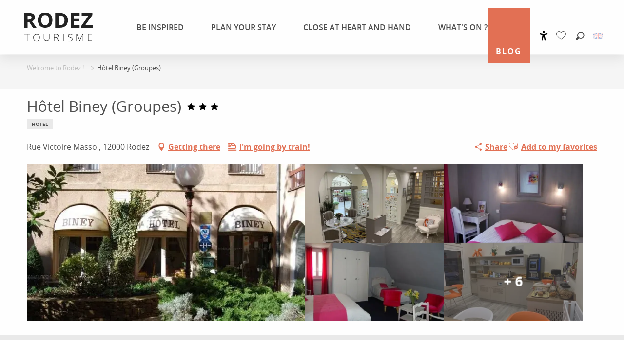

--- FILE ---
content_type: text/html; charset=UTF-8
request_url: https://en.rodez-tourisme.fr/offers/hotel-biney-groupes-rodez-en-2971642/
body_size: 46051
content:
<!doctype html>
<html class="no-js" lang="en-GB"><head><script type="importmap">{"imports":{"jquery":"https:\/\/woody.cloudly.space\/app\/themes\/woody-theme\/src\/lib\/custom\/jquery@3.7.1.min.mjs","highcharts":"https:\/\/woody.cloudly.space\/app\/dist\/rodez-tourisme\/addons\/woody-library\/static\/lib\/highcharts-12.1.2\/code\/es-modules\/masters\/highcharts.src.js","woody_library_filter":"https:\/\/woody.cloudly.space\/app\/dist\/rodez-tourisme\/addons\/woody-library\/js\/filter.3dd4b7bece.js","woody_library_woody_component":"https:\/\/woody.cloudly.space\/app\/dist\/rodez-tourisme\/addons\/woody-library\/js\/modules\/components\/woody-component.f868fc8be0.mjs","woody_library_woody_controller":"https:\/\/woody.cloudly.space\/app\/dist\/rodez-tourisme\/addons\/woody-library\/js\/modules\/controllers\/woody-controller.2db0174bdc.mjs","woody_library_summary_map_manager":"https:\/\/woody.cloudly.space\/app\/dist\/rodez-tourisme\/addons\/woody-library\/js\/modules\/managers\/summary\/summary-map-manager.84afb4d49a.mjs","woody_library_summary_accordion_manager":"https:\/\/woody.cloudly.space\/app\/dist\/rodez-tourisme\/addons\/woody-library\/js\/modules\/managers\/summary\/summary-accordion-manager.9b68213f2a.mjs","woody_library_interactive_svg_component":"https:\/\/woody.cloudly.space\/app\/dist\/rodez-tourisme\/addons\/woody-library\/js\/modules\/components\/interactive-svg\/interactive-svg-component.88c1dab784.mjs","woody_library_card_uniq_component":"https:\/\/woody.cloudly.space\/app\/dist\/rodez-tourisme\/addons\/woody-library\/js\/modules\/components\/card\/card-uniq-component.c74c472f73.mjs","woody_library_card_toggler_component":"https:\/\/woody.cloudly.space\/app\/dist\/rodez-tourisme\/addons\/woody-library\/js\/modules\/components\/card\/card-toggler-component.077fbca673.mjs","woody_library_card_slider_component":"https:\/\/woody.cloudly.space\/app\/dist\/rodez-tourisme\/addons\/woody-library\/js\/modules\/components\/card\/card-slider-component.1fcbe821ee.mjs","woody_library_card_map_slider_component":"https:\/\/woody.cloudly.space\/app\/dist\/rodez-tourisme\/addons\/woody-library\/js\/modules\/components\/card\/card-map-slider-component.mjs","woody_library_card_map_manager":"https:\/\/woody.cloudly.space\/app\/dist\/rodez-tourisme\/addons\/woody-library\/js\/modules\/managers\/card\/card-map-manager.aa96fe0af2.mjs","woody_library_summary_controller":"https:\/\/woody.cloudly.space\/app\/dist\/rodez-tourisme\/addons\/woody-library\/js\/modules\/controllers\/summary\/summary-controller.56dc30afe7.mjs","woody_library_focus_controller":"https:\/\/woody.cloudly.space\/app\/dist\/rodez-tourisme\/addons\/woody-library\/js\/modules\/controllers\/focus\/focus-controller.779736d3ae.mjs","woody_library_focus_map_controller":"https:\/\/woody.cloudly.space\/app\/dist\/rodez-tourisme\/addons\/woody-library\/js\/modules\/controllers\/focus\/focus-map-controller.fa756137c4.mjs","woody_library_focus_svg_controller":"https:\/\/woody.cloudly.space\/app\/dist\/rodez-tourisme\/addons\/woody-library\/js\/modules\/controllers\/focus\/focus-svg-controller.e0e66f5917.mjs","woody_library_get_there_link_component":"https:\/\/woody.cloudly.space\/app\/dist\/rodez-tourisme\/addons\/woody-library\/js\/modules\/components\/get-there\/get-there-link-component.236c7b036d.mjs","woody_library_reveal_component":"https:\/\/woody.cloudly.space\/app\/dist\/rodez-tourisme\/addons\/woody-library\/js\/modules\/components\/reveal\/reveal-component.ae2427d122.mjs","woody_addon_touristicmaps_utils":"https:\/\/woody.cloudly.space\/app\/dist\/rodez-tourisme\/addons\/woody-addon-touristicmaps\/js\/utils\/woody-addon-touristicmaps-utils.7b4d5b3788.mjs","woody_addon_touristicmaps_map_manager":"https:\/\/woody.cloudly.space\/app\/dist\/rodez-tourisme\/addons\/woody-addon-touristicmaps\/js\/managers\/woody-addon-touristicmaps-map-manager.25def4f386.mjs","woody_addon_touristicmaps_map_component":"https:\/\/woody.cloudly.space\/app\/dist\/rodez-tourisme\/addons\/woody-addon-touristicmaps\/js\/components\/woody-addon-touristicmaps-map-component.3be29cb99e.mjs","woody_addon_touristicmaps_map_control":"https:\/\/woody.cloudly.space\/app\/dist\/rodez-tourisme\/addons\/woody-addon-touristicmaps\/js\/controls\/woody-addon-touristicmaps-map-control.3ad63029a2.mjs","woody_addon_touristicmaps_center_france_map_control":"https:\/\/woody.cloudly.space\/app\/dist\/rodez-tourisme\/addons\/woody-addon-touristicmaps\/js\/controls\/woody-addon-touristicmaps-center-france-map-control.bfd154a095.mjs","woody_addon_touristicmaps_search_city_map_control":"https:\/\/woody.cloudly.space\/app\/dist\/rodez-tourisme\/addons\/woody-addon-touristicmaps\/js\/controls\/woody-addon-touristicmaps-search-city-map-control.c837cfe0f5.mjs","woody_hawwwai_itinerary_elevation_chart_component":"https:\/\/woody.cloudly.space\/app\/dist\/rodez-tourisme\/addons\/woody-addon-hawwwai\/js\/components\/woody-hawwwai-itinerary-elevation-chart-component.1b7e9b6c9a.mjs","woody_hawwwai_itinerary_reveal_controller":"https:\/\/woody.cloudly.space\/app\/dist\/rodez-tourisme\/addons\/woody-addon-hawwwai\/js\/controllers\/woody-hawwwai-itinerary-reveal-controller.2d8a9d49dc.mjs","woody_hawwwai_itinerary_reveal_toggler_controller":"https:\/\/woody.cloudly.space\/app\/dist\/rodez-tourisme\/addons\/woody-addon-hawwwai\/js\/controllers\/woody-hawwwai-itinerary-reveal-toggler-controller.26149551a6.mjs","woody_hawwwai_itinerary_pois_controller":"https:\/\/woody.cloudly.space\/app\/dist\/rodez-tourisme\/addons\/woody-addon-hawwwai\/js\/controllers\/woody-hawwwai-itinerary-pois-controller.2dce389938.mjs","woody_lib_utils":"https:\/\/woody.cloudly.space\/app\/dist\/rodez-tourisme\/addons\/woody-lib-utils\/js\/woody-lib-utils.93266841fa.mjs","woody_addon_search_engine_component":"https:\/\/woody.cloudly.space\/app\/dist\/rodez-tourisme\/addons\/woody-addon-search\/js\/components\/woody-addon-search-engine-component.dc802f6a63.mjs","woody_addon_search_main":"https:\/\/woody.cloudly.space\/app\/dist\/rodez-tourisme\/addons\/woody-addon-search\/js\/woody-addon-search-main.6ea2fe98ba.mjs","woody_addon_search_engine_input_component":"https:\/\/woody.cloudly.space\/app\/dist\/rodez-tourisme\/addons\/woody-addon-search\/js\/components\/woody-addon-search-engine-input-component.1e6a90e877.mjs","woody_addon_search_engine_input_dropdown_component":"https:\/\/woody.cloudly.space\/app\/dist\/rodez-tourisme\/addons\/woody-addon-search\/js\/components\/woody-addon-search-engine-input-dropdown-component.c7e89a83ab.mjs","woody_addon_search_engine_filters_component":"https:\/\/woody.cloudly.space\/app\/dist\/rodez-tourisme\/addons\/woody-addon-search\/js\/components\/woody-addon-search-engine-filters-component.cc5fa80115.mjs","woody_addon_search_engine_results_component":"https:\/\/woody.cloudly.space\/app\/dist\/rodez-tourisme\/addons\/woody-addon-search\/js\/components\/woody-addon-search-engine-results-component.7fe4b9df50.mjs","woody_addon_search_data_controller":"https:\/\/woody.cloudly.space\/app\/dist\/rodez-tourisme\/addons\/woody-addon-search\/js\/controllers\/woody-addon-search-data-controller.a95f731a76.mjs","fuse.js":"https:\/\/woody.cloudly.space\/app\/dist\/rodez-tourisme\/addons\/woody-addon-search\/static\/js\/fuse-v6.4.1\/fuse.esm.min.js","woody_addon_devtools_main":"https:\/\/woody.cloudly.space\/app\/dist\/rodez-tourisme\/addons\/woody-addon-devtools\/js\/woody-addon-devtools-main.5ef617cfdb.mjs","woody_addon_devtools_tools":"https:\/\/woody.cloudly.space\/app\/dist\/rodez-tourisme\/addons\/woody-addon-devtools\/js\/woody-addon-devtools-tools.54d58a68c5.mjs","woody_addon_devtools_color_palette":"https:\/\/woody.cloudly.space\/app\/dist\/rodez-tourisme\/addons\/woody-addon-devtools\/js\/woody-addon-devtools-color-palette.a8a41da40b.mjs","woody_addon_devtools_style_shift":"https:\/\/woody.cloudly.space\/app\/dist\/rodez-tourisme\/addons\/woody-addon-devtools\/js\/woody-addon-devtools-style-shift.c4f6081742.mjs","woody_addon_devtools_fake_touristic_sheet":"https:\/\/woody.cloudly.space\/app\/dist\/rodez-tourisme\/addons\/woody-addon-devtools\/js\/woody-addon-devtools-fake-touristic-sheet.2cb516cd17.mjs","woody_addon_sncfconnect_sheet":"https:\/\/woody.cloudly.space\/app\/dist\/rodez-tourisme\/addons\/woody-addon-sncfconnect\/js\/woody-addon-sncfconnect-sheet.edd7575589.mjs","woody_addon_favorites_tools":"https:\/\/woody.cloudly.space\/app\/dist\/rodez-tourisme\/addons\/woody-addon-favorites\/js\/woody-addon-favorites-tools.493a0ea33a.mjs","woody_addon_favorites_btn":"https:\/\/woody.cloudly.space\/app\/dist\/rodez-tourisme\/addons\/woody-addon-favorites\/js\/woody-addon-favorites-btn.371d024552.mjs","woody_addon_favorites_cart":"https:\/\/woody.cloudly.space\/app\/dist\/rodez-tourisme\/addons\/woody-addon-favorites\/js\/woody-addon-favorites-cart.76fc575ef3.mjs","woody_addon_favorites_sections":"https:\/\/woody.cloudly.space\/app\/dist\/rodez-tourisme\/addons\/woody-addon-favorites\/js\/woody-addon-favorites-sections.3c8fc8f133.mjs"}}</script><title>Hôtel Biney (Groupes) (Rodez) | Rodez Agglomeration Tourist Office</title><script>window.globals={"ancestors":{"chapter1":"Offres SIT","chapter2":"HOT - H\u00f4tel Biney (Groupes) (Rodez) 2971642","chapter3":null},"current_lang":"en","current_locale":"en","current_locale_region":"en_GB","env":"prod","languages":["fr","en","es","de","nl"],"post_id":14511,"post_image":"https:\/\/api.cloudly.space\/resize\/crop\/1200\/627\/60\/aHR0cHM6Ly9tZWRpYXMuaGl0LmVuYXZleXJvbi5mci9maWNoZXMvMjI2ODkvaW1hZ2VzLzU3MDE5OF8wZTZiY2NhMC01OTFiLTRkMDQtYjIyMS1kNDVhOTFjNzRkNmIvNjAwLndlYnA=\/image.jpg","post_title":"HOT - H\u00f4tel Biney (Groupes) (Rodez) 2971642","post_type":"touristic_sheet","post_modified":"2026-01-01 04:40:02+01:00","sheet_id":2971642,"site_key":"rodez-tourisme","tags":{"places":[],"seasons":[],"themes":[],"targets":[]},"woody_options_pages":{"search_url":22720,"weather_url":23026,"favorites_url":22718},"search":{"api":{"uri":"https:\/\/api.tourism-system.com\/v2\/woody\/search\/en\/v2","args":{"size":15,"threshold":0.5}}},"tmaps":{"url_api":"https:\/\/api.touristicmaps.com\/lib\/mod.mjs","url_api_lazy":"https:\/\/api.touristicmaps.com\/lib\/lazy.mjs"},"hawwwai":{"sheet_options":{"nearby_distance_max":5000}},"sncfconnect":{"publisher":"raccourciagency","name":"rodez-tourisme","date":"202406"}}</script><script>document.addEventListener("DOMContentLoaded",function(){document.querySelectorAll("a[href='#consentframework'],a[href='#cmp']").forEach(function(e){e.removeAttribute("target");e.setAttribute("href","javascript:window.Sddan.cmp.displayUI();")})});</script><meta name="p:domain_verify" content="393f8fcc0b84b7743a44f19ad9f6c36d"/><link rel="preconnect" href="https://cache.consentframework.com" crossorigin><link rel="preconnect" href="https://choices.consentframework.com" crossorigin><link rel="preconnect" href="https://fonts.gstatic.com" crossorigin><link rel="preconnect" href="https://fonts.googleapis.com" crossorigin><link rel="preconnect" href="https://www.googletagmanager.com" crossorigin><link rel="preconnect" href="https://woody.cloudly.space" crossorigin><link rel="preconnect" href="https://api.cloudly.space" crossorigin><script>window.dataLayer=window.dataLayer?window.dataLayer:[];window.dataLayer.push({"event":"globals","data":{"env":"prod","site_key":"rodez-tourisme","page":{"id_page":14511,"name":"HOT &#8211; H\u00f4tel Biney (Groupes) (Rodez) #2971642","page_type":"touristic_sheet","tags":{"places":[],"seasons":[],"themes":[],"targets":[]}},"lang":"en","sheet":{"id_sheet":2971642,"id_sit":"TFO179772801056","id_reservation":null,"name":"H\u00f4tel Biney (Groupes) - Rodez","type":"H\u00f4tellerie","bordereau":"HOT","city":"Rodez"}}});</script><script>(function(w,d,s,l,i) { w[l]=w[l]||[]; w[l].push({ 'gtm.start': new Date().getTime(),event: 'gtm.js' }); var f=d.getElementsByTagName(s)[0], j=d.createElement(s),dl=l!='dataLayer'? '&l='+l:''; j.async=true; j.src='https://www.googletagmanager.com/gtm.js?id='+i+dl; f.parentNode.insertBefore(j,f); })(window,document,'script','dataLayer','GTM-WG7VL4X');</script><link rel="canonical" href="https://en.rodez-tourisme.fr/offers/hotel-biney-groupes-rodez-en-2971642/"/><meta charset="UTF-8"/><meta http-equiv="X-UA-Compatible" content="IE=edge"/><meta name="generator" content="Raccourci Agency - WP"/><meta name="viewport" content="width=device-width,initial-scale=1"/><meta name="robots" content="max-snippet:-1, max-image-preview:large, max-video-preview:-1"/><meta property="og:type" content="website"/><meta property="og:url" content="https://en.rodez-tourisme.fr/offers/hotel-biney-groupes-rodez-en-2971642/"/><meta name="twitter:card" content="summary"/><meta property="og:site_name" content="Rodez Agglomeration Tourist Office"/><meta property="og:locale" content="en_GB"/><meta property="og:locale:alternate" content="fr_FR"/><meta property="og:locale:alternate" content="es_ES"/><meta name="description" property="og:description" content="28 rooms including a suite, each has a personalised decor and high level of comfort. Elegance is combined with good facilities. Situated a little way from the boulevard, the silence will accompany throughout your stay. A range of packages to suit everyone and business events."/><meta property="og:title" content="Hôtel Biney (Groupes) - Rodez"/><meta name="twitter:title" content="Hôtel Biney (Groupes) - Rodez"/><meta name="twitter:description" content="28 rooms including a suite, each has a personalised decor and high level of comfort. Elegance is combined with good facilities. Situated a little way from the boulevard, the silence will accompany throughout your stay. A range of packages to suit everyone and business events."/><meta name="format-detection" content="telephone=no"/><meta property="og:image" content="https://api.cloudly.space/resize/crop/1200/627/60/aHR0cHM6Ly9tZWRpYXMuaGl0LmVuYXZleXJvbi5mci9maWNoZXMvMjI2ODkvaW1hZ2VzLzU3MDE5OF8wZTZiY2NhMC01OTFiLTRkMDQtYjIyMS1kNDVhOTFjNzRkNmIvNjAwLndlYnA=/image.jpg"/><meta name="twitter:image" content="https://api.cloudly.space/resize/crop/1024/512/60/aHR0cHM6Ly9tZWRpYXMuaGl0LmVuYXZleXJvbi5mci9maWNoZXMvMjI2ODkvaW1hZ2VzLzU3MDE5OF8wZTZiY2NhMC01OTFiLTRkMDQtYjIyMS1kNDVhOTFjNzRkNmIvNjAwLndlYnA=/image.jpg"/><meta name="thumbnail" content="https://api.cloudly.space/resize/crop/1200/1200/60/aHR0cHM6Ly9tZWRpYXMuaGl0LmVuYXZleXJvbi5mci9maWNoZXMvMjI2ODkvaW1hZ2VzLzU3MDE5OF8wZTZiY2NhMC01OTFiLTRkMDQtYjIyMS1kNDVhOTFjNzRkNmIvNjAwLndlYnA=/image.jpg"/><script type="application/ld+json" class="woody-schema-graph">{"@context":"https:\/\/schema.org","@graph":[{"@type":"WebSite","url":"https:\/\/en.rodez-tourisme.fr","name":"Rodez Agglomeration Tourist Office","description":"Official website of the Rodez Agglomeration Tourist Office. Visit Rodez in the heart of the Aveyron, one of the Great Sites of the Midi Pyrenees.","potentialAction":[{"@type":"SearchAction","target":"https:\/\/en.rodez-tourisme.fr\/be-inspired-blog\/search\/?query={search_term_string}","query-input":"required name=search_term_string"}]},{"@type":"WebPage","url":"https:\/\/en.rodez-tourisme.fr\/offers\/hotel-biney-groupes-rodez-en-2971642\/","headline":"HOT \u2013 H\u00f4tel Biney (Groupes) (Rodez) #2971642 | Rodez Agglomeration Tourist Office","inLanguage":"en-GB","datePublished":"2026-01-01 03:40:01","dateModified":"2026-01-01 03:40:02","description":"28 rooms including a suite, each has a personalised decor and high level of comfort. Elegance is combined with good facilities. Situated a little way from the boulevard, the silence will accompany throughout your stay. A range of packages to suit everyone and business events."},{"@type":"Hotel","name":"H\u00f4tel Biney (Groupes)","description":"28 rooms including a suite, each has a personalised decor and high level of comfort. Elegance is combined with good facilities. Situated a little way from the boulevard, the silence will accompany throughout your stay. A range of packages to suit everyone and business events.","url":"https:\/\/en.rodez-tourisme.fr\/offers\/hotel-biney-groupes-rodez-en-2971642\/","geo":{"@type":"GeoCoordinates","latitude":"44.35041056","longitude":"2.57270247"},"address":{"@type":"PostalAddress","streetAddress":"Rue Victoire Massol","addressLocality":"Rodez","postalCode":"12000","addressCountry":"France"},"location":{"@type":"Place","name":"Address","address":{"@type":"PostalAddress","streetAddress":"Rue Victoire Massol","addressLocality":"Rodez","postalCode":"12000","addressCountry":"France"},"geo":{"@type":"GeoCoordinates","latitude":"44.35041056","longitude":"2.57270247"}},"paymentAccepted":"Bank card, American Express, Cheque, Holiday cheques, Cash","telephone":["+33565680124"],"image":["https:\/\/medias.hit.enaveyron.fr\/fiches\/22689\/images\/570198_0e6bcca0-591b-4d04-b221-d45a91c74d6b\/600.webp","https:\/\/medias.hit.enaveyron.fr\/fiches\/22689\/images\/363175_c0270e7c-53f9-4f09-bf6c-f63d0b9cbf27\/600.webp","https:\/\/medias.hit.enaveyron.fr\/fiches\/22689\/images\/570199_2df57952-37d2-478e-bfbf-f234f27d54bd\/600.webp","https:\/\/medias.hit.enaveyron.fr\/fiches\/22689\/images\/570200_fddfefd7-94c0-48f5-9644-d4229a8c05c2\/600.webp","https:\/\/medias.hit.enaveyron.fr\/fiches\/22689\/images\/363176_abc79138-86ba-4013-baa6-cec494966856\/600.webp","https:\/\/medias.hit.enaveyron.fr\/fiches\/22689\/images\/570201_31938259-ed75-4713-9bdd-e1311f1fe109\/600.webp","https:\/\/medias.hit.enaveyron.fr\/fiches\/22689\/images\/570202_bb5a462d-cac8-4b41-bba4-b23cd8d88bbf\/600.webp","https:\/\/medias.hit.enaveyron.fr\/fiches\/22689\/images\/570203_ed060399-f44d-451f-b8df-0cf4fa0ef979\/600.webp","https:\/\/medias.hit.enaveyron.fr\/fiches\/22689\/images\/570204_c6623438-f674-4fba-b5c0-1ee8c933adf0\/600.webp","https:\/\/medias.hit.enaveyron.fr\/fiches\/22689\/images\/570205_95b6f166-0ce3-4fb6-a1ed-da445b107d8e\/600.webp","https:\/\/medias.hit.enaveyron.fr\/fiches\/22689\/images\/570206_3ac4b652-4279-454d-89fd-9e67f82004fa\/600.webp"]}]}</script><style>img:is([sizes="auto" i], [sizes^="auto," i]) { contain-intrinsic-size: 3000px 1500px }</style><link rel="alternate" href="https://www.rodez-tourisme.fr/offres/hotel-biney-groupes-rodez-fr-2971642/" hreflang="fr" /><link rel="alternate" href="https://en.rodez-tourisme.fr/offers/hotel-biney-groupes-rodez-en-2971642/" hreflang="en" /><link rel="alternate" href="https://es.rodez-tourisme.fr/offertas/hotel-biney-groupes-rodez-es-2971642/" hreflang="es" /><script>
window._wpemojiSettings = {"baseUrl":"https:\/\/s.w.org\/images\/core\/emoji\/16.0.1\/72x72\/","ext":".png","svgUrl":"https:\/\/s.w.org\/images\/core\/emoji\/16.0.1\/svg\/","svgExt":".svg","source":{"concatemoji":"https:\/\/en.rodez-tourisme.fr\/wp\/wp-includes\/js\/wp-emoji-release.min.js?ver=6.8.2"}};
/*! This file is auto-generated */
!function(s,n){var o,i,e;function c(e){try{var t={supportTests:e,timestamp:(new Date).valueOf()};sessionStorage.setItem(o,JSON.stringify(t))}catch(e){}}function p(e,t,n){e.clearRect(0,0,e.canvas.width,e.canvas.height),e.fillText(t,0,0);var t=new Uint32Array(e.getImageData(0,0,e.canvas.width,e.canvas.height).data),a=(e.clearRect(0,0,e.canvas.width,e.canvas.height),e.fillText(n,0,0),new Uint32Array(e.getImageData(0,0,e.canvas.width,e.canvas.height).data));return t.every(function(e,t){return e===a[t]})}function u(e,t){e.clearRect(0,0,e.canvas.width,e.canvas.height),e.fillText(t,0,0);for(var n=e.getImageData(16,16,1,1),a=0;a<n.data.length;a++)if(0!==n.data[a])return!1;return!0}function f(e,t,n,a){switch(t){case"flag":return n(e,"\ud83c\udff3\ufe0f\u200d\u26a7\ufe0f","\ud83c\udff3\ufe0f\u200b\u26a7\ufe0f")?!1:!n(e,"\ud83c\udde8\ud83c\uddf6","\ud83c\udde8\u200b\ud83c\uddf6")&&!n(e,"\ud83c\udff4\udb40\udc67\udb40\udc62\udb40\udc65\udb40\udc6e\udb40\udc67\udb40\udc7f","\ud83c\udff4\u200b\udb40\udc67\u200b\udb40\udc62\u200b\udb40\udc65\u200b\udb40\udc6e\u200b\udb40\udc67\u200b\udb40\udc7f");case"emoji":return!a(e,"\ud83e\udedf")}return!1}function g(e,t,n,a){var r="undefined"!=typeof WorkerGlobalScope&&self instanceof WorkerGlobalScope?new OffscreenCanvas(300,150):s.createElement("canvas"),o=r.getContext("2d",{willReadFrequently:!0}),i=(o.textBaseline="top",o.font="600 32px Arial",{});return e.forEach(function(e){i[e]=t(o,e,n,a)}),i}function t(e){var t=s.createElement("script");t.src=e,t.defer=!0,s.head.appendChild(t)}"undefined"!=typeof Promise&&(o="wpEmojiSettingsSupports",i=["flag","emoji"],n.supports={everything:!0,everythingExceptFlag:!0},e=new Promise(function(e){s.addEventListener("DOMContentLoaded",e,{once:!0})}),new Promise(function(t){var n=function(){try{var e=JSON.parse(sessionStorage.getItem(o));if("object"==typeof e&&"number"==typeof e.timestamp&&(new Date).valueOf()<e.timestamp+604800&&"object"==typeof e.supportTests)return e.supportTests}catch(e){}return null}();if(!n){if("undefined"!=typeof Worker&&"undefined"!=typeof OffscreenCanvas&&"undefined"!=typeof URL&&URL.createObjectURL&&"undefined"!=typeof Blob)try{var e="postMessage("+g.toString()+"("+[JSON.stringify(i),f.toString(),p.toString(),u.toString()].join(",")+"));",a=new Blob([e],{type:"text/javascript"}),r=new Worker(URL.createObjectURL(a),{name:"wpTestEmojiSupports"});return void(r.onmessage=function(e){c(n=e.data),r.terminate(),t(n)})}catch(e){}c(n=g(i,f,p,u))}t(n)}).then(function(e){for(var t in e)n.supports[t]=e[t],n.supports.everything=n.supports.everything&&n.supports[t],"flag"!==t&&(n.supports.everythingExceptFlag=n.supports.everythingExceptFlag&&n.supports[t]);n.supports.everythingExceptFlag=n.supports.everythingExceptFlag&&!n.supports.flag,n.DOMReady=!1,n.readyCallback=function(){n.DOMReady=!0}}).then(function(){return e}).then(function(){var e;n.supports.everything||(n.readyCallback(),(e=n.source||{}).concatemoji?t(e.concatemoji):e.wpemoji&&e.twemoji&&(t(e.twemoji),t(e.wpemoji)))}))}((window,document),window._wpemojiSettings);
</script><link rel='preload' as='style' onload='this.onload=null;this.rel="stylesheet"' id='addon-search-stylesheet-css' href='https://woody.cloudly.space/app/dist/rodez-tourisme/addons/woody-addon-search/css/woody-addon-search.3c0e3d2c84.css?ver=3.1.29' media='screen' /><noscript><link rel='stylesheet' id='addon-search-stylesheet-css' href='https://woody.cloudly.space/app/dist/rodez-tourisme/addons/woody-addon-search/css/woody-addon-search.3c0e3d2c84.css?ver=3.1.29' media='screen' /></noscript><link rel='preload' as='style' onload='this.onload=null;this.rel="stylesheet"' id='addon-touristicmaps-stylesheet-css' href='https://woody.cloudly.space/app/dist/rodez-tourisme/addons/woody-addon-touristicmaps/css/woody-addon-touristicmaps.42aea2a6d2.css?ver=2.0.19' media='all' /><noscript><link rel='stylesheet' id='addon-touristicmaps-stylesheet-css' href='https://woody.cloudly.space/app/dist/rodez-tourisme/addons/woody-addon-touristicmaps/css/woody-addon-touristicmaps.42aea2a6d2.css?ver=2.0.19' media='all' /></noscript><link rel='stylesheet' id='access-config-stylesheet-css' href='https://woody.cloudly.space/app/dist/rodez-tourisme/addons/woody-addon-accessibility/css/accessconfig.8a6ef5d070.css?ver=1.0.11' media='all' /><link rel='preload' as='style' onload='this.onload=null;this.rel="stylesheet"' id='addon-hawwwai-stylesheet-css' href='https://woody.cloudly.space/app/dist/rodez-tourisme/addons/woody-addon-hawwwai/css/front/woody-addon-hawwwai.ebf78ef83d.css?ver=3.4.99' media='all' /><noscript><link rel='stylesheet' id='addon-hawwwai-stylesheet-css' href='https://woody.cloudly.space/app/dist/rodez-tourisme/addons/woody-addon-hawwwai/css/front/woody-addon-hawwwai.ebf78ef83d.css?ver=3.4.99' media='all' /></noscript><link rel='preload' as='style' onload='this.onload=null;this.rel="stylesheet"' id='addon-hawwwai-stylesheet-iti-css' href='https://woody.cloudly.space/app/dist/rodez-tourisme/addons/woody-addon-hawwwai/css/front/woody-addon-hawwwai-iti.551a3c1b6d.css?ver=3.4.99' media='all' /><noscript><link rel='stylesheet' id='addon-hawwwai-stylesheet-iti-css' href='https://woody.cloudly.space/app/dist/rodez-tourisme/addons/woody-addon-hawwwai/css/front/woody-addon-hawwwai-iti.551a3c1b6d.css?ver=3.4.99' media='all' /></noscript><link rel='stylesheet' id='swiper-style-main-css' href='https://woody.cloudly.space/app/dist/rodez-tourisme/static/swiper/swiper-bundle.css' media='screen' /><link rel='stylesheet' id='main-stylesheet-chunk-0-css' href='https://woody.cloudly.space/app/dist/rodez-tourisme/css/main_chunk_1.76bdbf88f1.css' media='screen' /><link rel='stylesheet' id='main-stylesheet-chunk-1-css' href='https://woody.cloudly.space/app/dist/rodez-tourisme/css/main_chunk_2.ea0c703b36.css' media='screen' /><link rel='stylesheet' id='main-stylesheet-chunk-2-css' href='https://woody.cloudly.space/app/dist/rodez-tourisme/css/main_chunk_3.1e6d2c195c.css' media='screen' /><link rel='preload' as='style' onload='this.onload=null;this.rel="stylesheet"' id='wicon-stylesheet-css' href='https://woody.cloudly.space/app/dist/rodez-tourisme/css/wicon.87f8558179.css' media='screen' /><noscript><link rel='stylesheet' id='wicon-stylesheet-css' href='https://woody.cloudly.space/app/dist/rodez-tourisme/css/wicon.87f8558179.css' media='screen' /></noscript><link rel='stylesheet' id='print-stylesheet-css' href='https://woody.cloudly.space/app/dist/rodez-tourisme/css/print.f6f47df82d.css' media='print' /><script defer src="https://woody.cloudly.space/app/dist/rodez-tourisme/addons/woody-addon-search/js/woody-addon-search.3155b7e4dc.js?ver=3.1.29" id="addon-search-javascripts-js"></script><script defer src="https://woody.cloudly.space/app/themes/woody-theme/src/js/static/obf.min.js?ver=2.3.159" id="obf-js"></script><script defer src="https://woody.cloudly.space/app/dist/rodez-tourisme/addons/woody-addon-eskalad/js/events/eskalad.c2bde38840.js?ver=6.3.3" id="woody-addon-eskalad-js"></script><script defer src="https://woody.cloudly.space/app/dist/rodez-tourisme/addons/woody-addon-eskalad/js/events/eskalad-page.5d2af865c3.js?ver=6.3.3" id="woody-addon-eskalad-page-js"></script><script defer src="https://woody.cloudly.space/app/dist/rodez-tourisme/addons/woody-addon-accessibility/js/accessconfig.e8abd16e72.js?ver=1.0.11" id="access-config-js"></script><script id="jquery-js-before">
window.siteConfig = {"site_key":"rodez-tourisme","login":"public_rodez-tourisme_website","password":"b29acd6b3dd01148293098ea84b7fc71","token":"NWVlYTc2OTY4Y2QxOlJSQUhEVjVWWmtSWEJ3RkxHQkVLRkVWZlNsdGRQQk5VVnhZTUZWST06VjFkY0FGUlNEMVFMQndBQkJGUlJXUVVQQ2dZQld3RlFEVkVIVmxGVkRnYz0=","mapProviderKeys":{"otmKey":"1d0823fea4b55a68f74531700397482f85f0325ba429245606837715016aab3e","gmKey":"AIzaSyDDrdlAubJK1hBIzYMINgvHRt3tsh02xic"},"api_url":"https:\/\/api.tourism-system.com","api_render_url":"https:\/\/api.tourism-system.com","current_lang":"en","current_season":null,"languages":["fr","en","es","de","nl"]};
window.useLeafletLibrary=1;window.DrupalAngularConfig=window.DrupalAngularConfig || {};window.DrupalAngularConfig.mapProviderKeys={"otmKey":"1d0823fea4b55a68f74531700397482f85f0325ba429245606837715016aab3e","gmKey":"AIzaSyDDrdlAubJK1hBIzYMINgvHRt3tsh02xic"};
</script><script type="module" src="https://woody.cloudly.space/app/themes/woody-theme/src/lib/custom/jquery@3.7.1.min.mjs" id="jquery-js"></script><script defer src="https://woody.cloudly.space/app/themes/woody-theme/src/lib/custom/moment-with-locales@2.22.2.min.js" id="jsdelivr_moment-js"></script><script id="woody-addon-hawwwai-sheet-js-extra">
var __hw = {"SECTIONS.TOURISM.SHEET.PERIODS.TODAY":"Today","SECTIONS.TOURISM.SHEET.PERIODS.HAPPENING":"Happening","SECTIONS.TOURISM.SHEET.PERIODS.ENDED":"Over","SECTIONS.TOURISM.SHEET.PERIODS.ENDED_FOR_TODAY":"Over for today","SECTIONS.TOURISM.SHEET.PERIODS.FROM_TODAY":"From today ","SECTIONS.TOURISM.SHEET.PERIODS.FROM":"From","SECTIONS.TOURISM.SHEET.PERIODS.UNTIL_TODAY":"until today","SECTIONS.TOURISM.SHEET.PERIODS.TO":"to","SECTIONS.TOURISM.SHEET.PERIODS.UNTIL":"until","SECTIONS.TOURISM.SHEET.PERIODS.UNTIL_LONG":"until","SECTIONS.TOURISM.SHEET.PERIODS.ON":"On","SECTIONS.TOURISM.SHEET.PERIODS.OPENED":"Open","SECTIONS.TOURISM.SHEET.PERIODS.CLOSED":"Closed","SECTIONS.TOURISM.SHEET.PERIODS.CLOSEDFORTODAY":"Closed for today","SECTIONS.TOURISM.SHEET.PERIODS.UNDEFINED":"Unresolved hours","SECTIONS.TOURISM.SHEET.PERIODS.NOW":"Now","GLOBAL.TIMES.TO":"To"};
</script><script type="module" src="https://woody.cloudly.space/app/dist/rodez-tourisme/addons/woody-addon-hawwwai/js/woody-addon-hawwwai-sheet.0c65dc8bba.mjs?ver=3.4.99" id="woody-addon-hawwwai-sheet-js"></script><script type="module" src="https://woody.cloudly.space/app/dist/rodez-tourisme/addons/woody-addon-sncfconnect/js/woody-addon-sncfconnect.d1b379caef.mjs?ver=1.0.7" id="addon-sncfconnect-javascripts-js"></script><script type="module" src="https://woody.cloudly.space/app/dist/rodez-tourisme/addons/woody-addon-favorites/js/woody-addon-favorites.c46dfed72b.mjs" id="addon-favorites-javascripts-js"></script><script defer src="https://woody.cloudly.space/app/dist/rodez-tourisme/static/swiper/swiper-bundle.min.js?ver=12.0.2" id="jsdelivr_swiper-js"></script><script defer src="https://woody.cloudly.space/app/themes/woody-theme/src/lib/npm/flatpickr/dist/flatpickr.min.js?ver=4.5.7" id="jsdelivr_flatpickr-js"></script><script defer src="https://woody.cloudly.space/app/themes/woody-theme/src/lib/npm/flatpickr/dist/l10n/default.js?ver=4.5.7" id="jsdelivr_flatpickr_l10n-js"></script><script defer src="https://woody.cloudly.space/app/themes/woody-theme/src/lib/custom/nouislider@10.1.0.min.js" id="jsdelivr_nouislider-js"></script><script defer src="https://woody.cloudly.space/app/themes/woody-theme/src/lib/custom/lazysizes@4.1.2.min.js" id="jsdelivr_lazysizes-js"></script><script defer src="https://woody.cloudly.space/app/themes/woody-theme/src/lib/custom/moment-timezone-with-data.min.js" id="jsdelivr_moment_tz-js"></script><script defer src="https://woody.cloudly.space/app/themes/woody-theme/src/lib/custom/js.cookie@2.2.1.min.js" id="jsdelivr_jscookie-js"></script><script defer src="https://woody.cloudly.space/app/themes/woody-theme/src/lib/custom/rellax@1.10.1.min.js" id="jsdelivr_rellax-js"></script><script defer src="https://woody.cloudly.space/app/themes/woody-theme/src/lib/custom/iframeResizer@4.3.7.min.js?ver=4.3.7" id="jsdelivr_iframeresizer-js"></script><script defer src="https://woody.cloudly.space/app/themes/woody-theme/src/lib/npm/plyr/dist/plyr.min.js?ver=3.6.8" id="jsdelivr_plyr-js"></script><script defer src="https://woody.cloudly.space/wp/wp-includes/js/dist/hooks.min.js?ver=4d63a3d491d11ffd8ac6" id="wp-hooks-js"></script><script defer src="https://woody.cloudly.space/wp/wp-includes/js/dist/i18n.min.js?ver=5e580eb46a90c2b997e6" id="wp-i18n-js"></script><script defer src="https://woody.cloudly.space/app/themes/woody-theme/src/js/static/i18n-ltr.min.js?ver=2.3.159" id="wp-i18n-ltr-js"></script><script id="main-modules-js-extra">
var WoodyMainJsModules = {"jquery":{"path":"https:\/\/en.rodez-tourisme.fr\/app\/themes\/woody-theme\/src\/lib\/custom\/jquery@3.7.1.min.mjs"},"highcharts":{"path":"https:\/\/en.rodez-tourisme.fr\/app\/dist\/rodez-tourisme\/addons\/woody-library\/static\/lib\/highcharts-12.1.2\/code\/es-modules\/masters\/highcharts.src.js"},"woody_library_filter":{"path":"https:\/\/en.rodez-tourisme.fr\/app\/dist\/rodez-tourisme\/addons\/woody-library\/js\/filter.3dd4b7bece.js"},"woody_library_woody_component":{"path":"https:\/\/en.rodez-tourisme.fr\/app\/dist\/rodez-tourisme\/addons\/woody-library\/js\/modules\/components\/woody-component.f868fc8be0.mjs"},"woody_library_woody_controller":{"path":"https:\/\/en.rodez-tourisme.fr\/app\/dist\/rodez-tourisme\/addons\/woody-library\/js\/modules\/controllers\/woody-controller.2db0174bdc.mjs"},"woody_library_summary_map_manager":{"path":"https:\/\/en.rodez-tourisme.fr\/app\/dist\/rodez-tourisme\/addons\/woody-library\/js\/modules\/managers\/summary\/summary-map-manager.84afb4d49a.mjs"},"woody_library_summary_accordion_manager":{"path":"https:\/\/en.rodez-tourisme.fr\/app\/dist\/rodez-tourisme\/addons\/woody-library\/js\/modules\/managers\/summary\/summary-accordion-manager.9b68213f2a.mjs"},"woody_library_interactive_svg_component":{"path":"https:\/\/en.rodez-tourisme.fr\/app\/dist\/rodez-tourisme\/addons\/woody-library\/js\/modules\/components\/interactive-svg\/interactive-svg-component.88c1dab784.mjs","component":"woody-interactive-svg"},"woody_library_card_uniq_component":{"path":"https:\/\/en.rodez-tourisme.fr\/app\/dist\/rodez-tourisme\/addons\/woody-library\/js\/modules\/components\/card\/card-uniq-component.c74c472f73.mjs","component":"woody-card-uniq"},"woody_library_card_toggler_component":{"path":"https:\/\/en.rodez-tourisme.fr\/app\/dist\/rodez-tourisme\/addons\/woody-library\/js\/modules\/components\/card\/card-toggler-component.077fbca673.mjs","component":"woody-card-toggler"},"woody_library_card_slider_component":{"path":"https:\/\/en.rodez-tourisme.fr\/app\/dist\/rodez-tourisme\/addons\/woody-library\/js\/modules\/components\/card\/card-slider-component.1fcbe821ee.mjs","component":"woody-card-slider"},"woody_library_card_map_slider_component":{"path":"https:\/\/en.rodez-tourisme.fr\/app\/dist\/rodez-tourisme\/addons\/woody-library\/js\/modules\/components\/card\/card-map-slider-component.mjs","component":"woody-card-map-slider"},"woody_library_card_map_manager":{"path":"https:\/\/en.rodez-tourisme.fr\/app\/dist\/rodez-tourisme\/addons\/woody-library\/js\/modules\/managers\/card\/card-map-manager.aa96fe0af2.mjs"},"woody_library_summary_controller":{"path":"https:\/\/en.rodez-tourisme.fr\/app\/dist\/rodez-tourisme\/addons\/woody-library\/js\/modules\/controllers\/summary\/summary-controller.56dc30afe7.mjs","controller":"woody_library_summary_controller"},"woody_library_focus_controller":{"path":"https:\/\/en.rodez-tourisme.fr\/app\/dist\/rodez-tourisme\/addons\/woody-library\/js\/modules\/controllers\/focus\/focus-controller.779736d3ae.mjs","controller":"woody_library_focus_controller"},"woody_library_focus_map_controller":{"path":"https:\/\/en.rodez-tourisme.fr\/app\/dist\/rodez-tourisme\/addons\/woody-library\/js\/modules\/controllers\/focus\/focus-map-controller.fa756137c4.mjs","controller":"woody_library_focus_map_controller"},"woody_library_focus_svg_controller":{"path":"https:\/\/en.rodez-tourisme.fr\/app\/dist\/rodez-tourisme\/addons\/woody-library\/js\/modules\/controllers\/focus\/focus-svg-controller.e0e66f5917.mjs","controller":"woody_library_focus_svg_controller"},"woody_library_get_there_link_component":{"path":"https:\/\/en.rodez-tourisme.fr\/app\/dist\/rodez-tourisme\/addons\/woody-library\/js\/modules\/components\/get-there\/get-there-link-component.236c7b036d.mjs","component":"woody-get-there-link"},"woody_library_reveal_component":{"path":"https:\/\/en.rodez-tourisme.fr\/app\/dist\/rodez-tourisme\/addons\/woody-library\/js\/modules\/components\/reveal\/reveal-component.ae2427d122.mjs","component":"woody-reveal"},"woody_addon_touristicmaps_utils":{"path":"https:\/\/en.rodez-tourisme.fr\/app\/dist\/rodez-tourisme\/addons\/woody-addon-touristicmaps\/js\/utils\/woody-addon-touristicmaps-utils.7b4d5b3788.mjs"},"woody_addon_touristicmaps_map_manager":{"path":"https:\/\/en.rodez-tourisme.fr\/app\/dist\/rodez-tourisme\/addons\/woody-addon-touristicmaps\/js\/managers\/woody-addon-touristicmaps-map-manager.25def4f386.mjs"},"woody_addon_touristicmaps_map_component":{"path":"https:\/\/en.rodez-tourisme.fr\/app\/dist\/rodez-tourisme\/addons\/woody-addon-touristicmaps\/js\/components\/woody-addon-touristicmaps-map-component.3be29cb99e.mjs","component":"woody-map"},"woody_addon_touristicmaps_map_control":{"path":"https:\/\/en.rodez-tourisme.fr\/app\/dist\/rodez-tourisme\/addons\/woody-addon-touristicmaps\/js\/controls\/woody-addon-touristicmaps-map-control.3ad63029a2.mjs"},"woody_addon_touristicmaps_center_france_map_control":{"path":"https:\/\/en.rodez-tourisme.fr\/app\/dist\/rodez-tourisme\/addons\/woody-addon-touristicmaps\/js\/controls\/woody-addon-touristicmaps-center-france-map-control.bfd154a095.mjs"},"woody_addon_touristicmaps_search_city_map_control":{"path":"https:\/\/en.rodez-tourisme.fr\/app\/dist\/rodez-tourisme\/addons\/woody-addon-touristicmaps\/js\/controls\/woody-addon-touristicmaps-search-city-map-control.c837cfe0f5.mjs"},"woody_hawwwai_itinerary_elevation_chart_component":{"path":"https:\/\/en.rodez-tourisme.fr\/app\/dist\/rodez-tourisme\/addons\/woody-addon-hawwwai\/js\/components\/woody-hawwwai-itinerary-elevation-chart-component.1b7e9b6c9a.mjs","component":"woody-hawwwai-itinerary-elevation-chart"},"woody_hawwwai_itinerary_reveal_controller":{"path":"https:\/\/en.rodez-tourisme.fr\/app\/dist\/rodez-tourisme\/addons\/woody-addon-hawwwai\/js\/controllers\/woody-hawwwai-itinerary-reveal-controller.2d8a9d49dc.mjs","controller":"woody_hawwwai_itinerary_reveal_controller"},"woody_hawwwai_itinerary_reveal_toggler_controller":{"path":"https:\/\/en.rodez-tourisme.fr\/app\/dist\/rodez-tourisme\/addons\/woody-addon-hawwwai\/js\/controllers\/woody-hawwwai-itinerary-reveal-toggler-controller.26149551a6.mjs","controller":"woody_hawwwai_itinerary_reveal_toggler_controller"},"woody_hawwwai_itinerary_pois_controller":{"path":"https:\/\/en.rodez-tourisme.fr\/app\/dist\/rodez-tourisme\/addons\/woody-addon-hawwwai\/js\/controllers\/woody-hawwwai-itinerary-pois-controller.2dce389938.mjs","controller":"woody_hawwwai_itinerary_pois_controller"}};
</script><script type="module" src="https://woody.cloudly.space/app/dist/rodez-tourisme/addons/woody-library/js/modules/main.9a249a7be1.mjs" id="main-modules-js"></script><script type="module" src="https://woody.cloudly.space/app/dist/rodez-tourisme/js/main.186d7b4f80.mjs" id="main-javascripts-js"></script><link rel="icon" type="image/x-icon" href="https://woody.cloudly.space/app/dist/rodez-tourisme/favicon/favicon/favicon.7bac4c2909.ico"><link rel="icon" type="image/png" sizes="16x16" href="https://woody.cloudly.space/app/dist/rodez-tourisme/favicon/favicon/favicon-16x16.b5bb8111e7.png"><link rel="icon" type="image/png" sizes="32x32" href="https://woody.cloudly.space/app/dist/rodez-tourisme/favicon/favicon/favicon-32x32.5804bde9fd.png"><link rel="icon" type="image/png" sizes="48x48" href="https://woody.cloudly.space/app/dist/rodez-tourisme/favicon/favicon/favicon-48x48.130945e02c.png"><link rel="apple-touch-icon" sizes="57x57" href="https://woody.cloudly.space/app/dist/rodez-tourisme/favicon/favicon/apple-touch-icon-57x57.71cbc61f5c.png"><link rel="apple-touch-icon" sizes="60x60" href="https://woody.cloudly.space/app/dist/rodez-tourisme/favicon/favicon/apple-touch-icon-60x60.398ef37455.png"><link rel="apple-touch-icon" sizes="72x72" href="https://woody.cloudly.space/app/dist/rodez-tourisme/favicon/favicon/apple-touch-icon-72x72.ebdbd5361c.png"><link rel="apple-touch-icon" sizes="76x76" href="https://woody.cloudly.space/app/dist/rodez-tourisme/favicon/favicon/apple-touch-icon-76x76.00d192e979.png"><link rel="apple-touch-icon" sizes="114x114" href="https://woody.cloudly.space/app/dist/rodez-tourisme/favicon/favicon/apple-touch-icon-114x114.eb50fe5c64.png"><link rel="apple-touch-icon" sizes="120x120" href="https://woody.cloudly.space/app/dist/rodez-tourisme/favicon/favicon/apple-touch-icon-120x120.3f7265198a.png"><link rel="apple-touch-icon" sizes="144x144" href="https://woody.cloudly.space/app/dist/rodez-tourisme/favicon/favicon/apple-touch-icon-144x144.7e490361ea.png"><link rel="apple-touch-icon" sizes="152x152" href="https://woody.cloudly.space/app/dist/rodez-tourisme/favicon/favicon/apple-touch-icon-152x152.df0530ff4e.png"><link rel="apple-touch-icon" sizes="167x167" href="https://woody.cloudly.space/app/dist/rodez-tourisme/favicon/favicon/apple-touch-icon-167x167.89b329bb0e.png"><link rel="apple-touch-icon" sizes="180x180" href="https://woody.cloudly.space/app/dist/rodez-tourisme/favicon/favicon/apple-touch-icon-180x180.4df9e19cfb.png"><link rel="apple-touch-icon" sizes="1024x1024" href="https://woody.cloudly.space/app/dist/rodez-tourisme/favicon/favicon/apple-touch-icon-1024x1024.9a32bb6035.png"></head><body class="wp-singular touristic_sheet-template-default single single-touristic_sheet postid-14511 wp-theme-woody-theme wp-child-theme-rodez-tourisme prod apirender apirender-wordpress woody-hawwwai-sheet sheet-v2 sheet-hot">
            <noscript><iframe src="https://www.googletagmanager.com/ns.html?id=GTM-WG7VL4X" height="0" width="0" style="display:none;visibility:hidden"></iframe></noscript>
        
            
    
    <div class="main-wrapper flex-container flex-dir-column">
                                <div class="woody-component-headnavs">
    
    <a href="#" class="screen-reader-text skip-link woody-component-button primary normal" aria-label="Aller directement au contenu principal de la page">
     <span class="button-label"> Aller au contenu principal</span>
    </a>

    
                        <ul class="tools list-unstyled flex-container align-middle">
                                                                                        <li >
                                                                    <a class="no-ext booking-link" href="https://en.rodez-tourisme.fr/be-inspired-blog/" target="_self" title="Blog" >
                                                                                    <span class="wicon wicon--09-bulle"></span>
                                                                                                                            <span>Blog</span>
                                                                            </a>
                                                            </li>
                                                                                                <li class="access-tool"><div class="woody-component-accessibility-block" id="accessconfig" data-accessconfig-params='{ "Prefix": "a42-ac", "ContainerClass": "accessconfig-reveal", "ModalCloseButton": "", "ModalTitle": "", "FormFieldset": "", "FormFieldsetLegend": "", "FormRadio" : ""}'>
    <button aria-label="Accessibilité" title="Accessibilité" data-accessconfig-button="true" class="accessconfig-button wicon wicon-103-accessibilite">
        <span class="show-for-sr">Accessibilité</span>
    </button>
</div>
</li>
                                                                    <li class="favorites-tool"><div class="woody-component-favorites-block tpl_01">
            <a class="woody-favorites-cart" href="https://en.rodez-tourisme.fr/be-inspired-blog/my-favourites/" data-favtarget="https://en.rodez-tourisme.fr/be-inspired-blog/my-favourites/" title="Favoris" data-label="Favoris">
                                    <div>
                <i class="wicon wicon-060-favoris" aria-hidden="true"></i>
                <span class="show-for-sr">Voir les favoris</span>
                <span class="counter is-empty"></span>
            </div>
                </a>
    </div>
</li>
                                                    <li class="search-tool"><div class="search-toggler-wrapper woody-component-esSearch-block">
    <span role="button" aria-label="Search" class="esSearch-button results-toggler" data-label="Search" title="Search" tabindex="0">
        <span class="wicon wicon-053-loupe-par-defaut search-icon"></span>
        <span class="button-label" data-label="Search"></span>
    </span>
</div>
</li>
                                                    <li class="lang_switcher-tool"><div class="woody-lang_switcher woody-lang_switcher-reveal tpl_01 flags medium" data-label="Language" role="button" aria-label="Choix de la langue"><div class="lang_switcher-button" data-label="Language"  tabindex="0"><div class="en" data-lang="en">en</div></div></div></li>
                                            </ul>
            
    <div class="woody-topheader flex-container">
    </div>


            <header role="banner" class="woody-component-header tpl_01 site-header" data-click-open="true" data-disable-hover="true" data-dropdown-menu="data-dropdown-menu" data-sticky-container="data-sticky-container">
    <div class="main-menu-wrapper">
        <nav class="top-bar title-bar" id="main-menu" role="navigation">
            <ul class="menu dropdown horizontal align-center align-middle fullwidth-dropdowns">
                                    <li class="is-brand-logo isAbs">
                                                        <a class="menuLogo" href="https://en.rodez-tourisme.fr/" target="_self" data-post-id="36514">
                                                                                                    <span class="no-visible-text menu-logo-site-name isAbs">Rodez Agglomeration Tourist Office</span>
                                    <span class="brand-logo"><img class="a42-ac-replace-img" src="https://woody.cloudly.space/app/themes/rodez-tourisme/logo.svg" alt="Logo Rodez" /></span>
                                                                                            </a>
                                                                    </li>
                                                        <li class=" is-dropdown-submenu-parent">
                                                        <a class="menuLink" href="https://en.rodez-tourisme.fr/be-inspired/" target="_self" data-post-id="22722">
                                                                                                                                                                            <span class="menuLink-title">Be inspired</span>
                                                                                                                                </a>
                                                                            <ul class="menu is-dropdown-submenu" data-link-parent="22722" data-title="Be inspired" aria-expanded="false">
                                <li class="grid-container"><div class="grid_1col_tpl_01 grid-x submenu-id-22722 submenu-treasures padd-bottom-sm grid-padding-x grid-padding-y"><div class="cell xmedium-down-order-9"><div class="grid-x align-top grid-padding-x grid-padding-y"><div class="cell large-4 part-1"><div class="grid-x grid-padding-x grid-padding-y"><div class="cell"><a class="woody-component woody-component-nav-item-image    tpl_07 isRel bg-black bgimg-op-75 " href="https://en.rodez-tourisme.fr/be-inspired/listen-to-the-tale-of-rodez-cathedral-and-old-town/" data-post-id="" target="_self"><figure itemscope itemtype="http://schema.org/ImageObject"  class="isRel imageObject menuLinkMediaWrapper"
    ><noscript><img class="imageObject-img img-responsive" src="https://woody.cloudly.space/app/uploads/rodez-tourisme/2021/11/thumbs/img-20211012-135408-640x320.jpg" alt="" itemprop="thumbnail"/></noscript><img class="imageObject-img img-responsive lazyload" src="https://woody.cloudly.space/app/themes/woody-theme/src/img/blank/ratio_2_1.webp" data-src="https://woody.cloudly.space/app/uploads/rodez-tourisme/2021/11/thumbs/img-20211012-135408-640x320.jpg" data-sizes="auto" data-srcset="https://woody.cloudly.space/app/uploads/rodez-tourisme/2021/11/thumbs/img-20211012-135408-360x180.jpg 360w, https://woody.cloudly.space/app/uploads/rodez-tourisme/2021/11/thumbs/img-20211012-135408-640x320.jpg 640w, https://woody.cloudly.space/app/uploads/rodez-tourisme/2021/11/thumbs/img-20211012-135408-1200x600.jpg 1200w, https://woody.cloudly.space/app/uploads/rodez-tourisme/2021/11/thumbs/img-20211012-135408-1920x960.jpg 1920w" alt="" itemprop="thumbnail"/><meta itemprop="datePublished" content="2021-11-25 14:19:36"></figure><div class="nav-item-section fullcenterbox"><div class="menuLink-titles"><div class="menuLink-texts has-title"><span class="menuLink-title block-span">Listen to the tale of Rodez cathedral and old town</span></div></div></div></a></div><div class="cell"><a class="woody-component woody-component-nav-item-image    tpl_07 isRel bg-black bgimg-op-75 " href="https://en.rodez-tourisme.fr/be-inspired/meet-a-great-dame-at-the-fenaille-museum/" data-post-id="" target="_self"><figure aria-label="Les statues-menhirs du musée Fenaille" itemscope itemtype="http://schema.org/ImageObject"  class="isRel imageObject menuLinkMediaWrapper"
    ><noscript><img class="imageObject-img img-responsive a42-ac-replace-img" src="https://woody.cloudly.space/app/uploads/rodez-tourisme/2020/03/thumbs/img-20200228-171412-640x320.jpg" alt="Statues-menhirs du musée Fenaille disposées autour de la Dame de Saint-Sernin dans une salle dédiée" itemprop="thumbnail"/></noscript><img class="imageObject-img img-responsive lazyload a42-ac-replace-img" src="https://woody.cloudly.space/app/themes/woody-theme/src/img/blank/ratio_2_1.webp" data-src="https://woody.cloudly.space/app/uploads/rodez-tourisme/2020/03/thumbs/img-20200228-171412-640x320.jpg" data-sizes="auto" data-srcset="https://woody.cloudly.space/app/uploads/rodez-tourisme/2020/03/thumbs/img-20200228-171412-360x180.jpg 360w, https://woody.cloudly.space/app/uploads/rodez-tourisme/2020/03/thumbs/img-20200228-171412-640x320.jpg 640w, https://woody.cloudly.space/app/uploads/rodez-tourisme/2020/03/thumbs/img-20200228-171412-1200x600.jpg 1200w, https://woody.cloudly.space/app/uploads/rodez-tourisme/2020/03/thumbs/img-20200228-171412-1920x960.jpg 1920w" alt="Statues-menhirs du musée Fenaille disposées autour de la Dame de Saint-Sernin dans une salle dédiée" itemprop="thumbnail"/><meta itemprop="datePublished" content="2020-03-12 16:26:48"><span class="hide imageObject-description" itemprop="description" data-nosnippet>Les statues-menhirs du musée Fenaille</span><figcaption class="imageObject-caption flex-container align-middle isAbs bottom left hide" data-nosnippet><span class="imageObject-icon copyright-icon flex-container align-center align-middle">©</span><span class="imageObject-text imageObject-description" itemprop="caption">Les statues-menhirs du musée Fenaille</span></figcaption></figure><div class="nav-item-section fullcenterbox"><div class="menuLink-titles"><div class="menuLink-texts has-title"><span class="menuLink-title block-span">Meet a great dame at the Fenaille Museum</span></div></div></div></a></div></div></div><div class="cell large-4 part-2"><div class="grid-x grid-padding-x grid-padding-y"><div class="cell"><a class="woody-component woody-component-nav-item-image    tpl_07 isRel bg-black bgimg-op-75 " href="https://en.rodez-tourisme.fr/be-inspired/soak-up-the-soulages-light/" data-post-id="" target="_self"><figure aria-label="Outrenoir dans une salle du musée Soulages à Rodez" itemscope itemtype="http://schema.org/ImageObject"  class="isRel imageObject menuLinkMediaWrapper"
    ><noscript><img class="imageObject-img img-responsive a42-ac-replace-img" src="https://woody.cloudly.space/app/uploads/rodez-tourisme/2019/10/thumbs/crtmp-0018309-hd-640x320.jpg" alt="Outrenoir au premier plan, derrière une personne qui admire une autre toile avec des bleus, au musée Soulages à Rodez" itemprop="thumbnail"/></noscript><img class="imageObject-img img-responsive lazyload a42-ac-replace-img" src="https://woody.cloudly.space/app/themes/woody-theme/src/img/blank/ratio_2_1.webp" data-src="https://woody.cloudly.space/app/uploads/rodez-tourisme/2019/10/thumbs/crtmp-0018309-hd-640x320.jpg" data-sizes="auto" data-srcset="https://woody.cloudly.space/app/uploads/rodez-tourisme/2019/10/thumbs/crtmp-0018309-hd-360x180.jpg 360w, https://woody.cloudly.space/app/uploads/rodez-tourisme/2019/10/thumbs/crtmp-0018309-hd-640x320.jpg 640w, https://woody.cloudly.space/app/uploads/rodez-tourisme/2019/10/thumbs/crtmp-0018309-hd-1200x600.jpg 1200w, https://woody.cloudly.space/app/uploads/rodez-tourisme/2019/10/thumbs/crtmp-0018309-hd-1920x960.jpg 1920w" alt="Outrenoir au premier plan, derrière une personne qui admire une autre toile avec des bleus, au musée Soulages à Rodez" itemprop="thumbnail"/><meta itemprop="datePublished" content="2019-10-24 08:29:21"><span class="hide imageObject-description" itemprop="description" data-nosnippet>Outrenoir dans une salle du musée Soulages à Rodez</span><figcaption class="imageObject-caption flex-container align-middle isAbs bottom left hide" data-nosnippet><span class="imageObject-icon copyright-icon flex-container align-center align-middle">©</span><span class="imageObject-text imageObject-description" itemprop="caption">Outrenoir dans une salle du musée Soulages à Rodez</span></figcaption></figure><div class="nav-item-section fullcenterbox"><div class="menuLink-titles"><div class="menuLink-texts has-title"><span class="menuLink-title block-span">Soak up the Soulages light</span></div></div></div></a></div><div class="cell"><a class="woody-component woody-component-nav-item-image    tpl_07 isRel bg-black bgimg-op-75 " href="https://en.rodez-tourisme.fr/be-inspired/sculpt-your-curiosity-at-the-denys-puech-museum/" data-post-id="" target="_self"><figure aria-label="Sculptures du musée Denys-Puech" itemscope itemtype="http://schema.org/ImageObject"  class="isRel imageObject menuLinkMediaWrapper"
    ><noscript><img class="imageObject-img img-responsive a42-ac-replace-img" src="https://woody.cloudly.space/app/uploads/rodez-tourisme/2019/12/thumbs/p1080231-640x320.jpg" alt="Sculptures de personnes alanguies à taille réelle du musée Denys-Puech, devant les peintures de Maurice Bompard" itemprop="thumbnail"/></noscript><img class="imageObject-img img-responsive lazyload a42-ac-replace-img" src="https://woody.cloudly.space/app/themes/woody-theme/src/img/blank/ratio_2_1.webp" data-src="https://woody.cloudly.space/app/uploads/rodez-tourisme/2019/12/thumbs/p1080231-640x320.jpg" data-sizes="auto" data-srcset="https://woody.cloudly.space/app/uploads/rodez-tourisme/2019/12/thumbs/p1080231-360x180.jpg 360w, https://woody.cloudly.space/app/uploads/rodez-tourisme/2019/12/thumbs/p1080231-640x320.jpg 640w, https://woody.cloudly.space/app/uploads/rodez-tourisme/2019/12/thumbs/p1080231-1200x600.jpg 1200w, https://woody.cloudly.space/app/uploads/rodez-tourisme/2019/12/thumbs/p1080231-1920x960.jpg 1920w" alt="Sculptures de personnes alanguies à taille réelle du musée Denys-Puech, devant les peintures de Maurice Bompard" itemprop="thumbnail"/><meta itemprop="datePublished" content="2019-12-13 14:48:58"><span class="hide imageObject-description" itemprop="description" data-nosnippet>Sculptures du musée Denys-Puech</span><figcaption class="imageObject-caption flex-container align-middle isAbs bottom left hide" data-nosnippet><span class="imageObject-icon copyright-icon flex-container align-center align-middle">©</span><span class="imageObject-text imageObject-description" itemprop="caption">Sculptures du musée Denys-Puech</span></figcaption></figure><div class="nav-item-section fullcenterbox"><div class="menuLink-titles"><div class="menuLink-texts has-title"><span class="menuLink-title block-span">Sculpt your curiosity at the Denys-Puech Museum</span></div></div></div></a></div></div></div><div class="cell large-4 part-3"><a class="woody-component woody-component-nav-item-image tpl_04 isRel bg-black bgimg-op-75 " href="https://en.rodez-tourisme.fr/10-other-good-reasons-to-come-to-rodez/" data-post-id="" target="_self"><div class="nav-item-section fullcenterbox"><div class="menuLink-titles"><div class="menuLink-texts has-title"><span class="menuLink-title block-span">10 Other good reasons to come to Rodez</span></div></div></div></a></div></div></div></div></li>
                            </ul>
                                            </li>
                                                        <li class=" is-dropdown-submenu-parent">
                                                        <a class="menuLink" href="https://en.rodez-tourisme.fr/plan-your-stay/" target="_self" data-post-id="22838">
                                                                                                                                                                            <span class="menuLink-title">Plan your stay</span>
                                                                                                                                </a>
                                                                            <ul class="menu is-dropdown-submenu" data-link-parent="22838" data-title="Plan your stay" aria-expanded="false">
                                <li class="grid-container"><div class="grid_1col_tpl_01 grid-x submenu-id-22838 submenu-stay padd-bottom-sm grid-padding-x grid-padding-y"><div class="cell xmedium-down-order-9"><div class="grid-x grid-padding-x grid-padding-y align-center"><div class="cell large-2 part-1"><div class="grid-x"><div class="cell"><div class="woody-component woody-component-nav-item-list tpl_01 "><a   href="https://en.rodez-tourisme.fr/plan-your-stay/top-activities-to-do-in-rodez/" data-post-id="external" target="_self"><div class="menuLink-titles"><div class="menuLink-texts has-title"><span class="menuLink-title block-span">Top Activities</span></div></div></a></div><div class="woody-component woody-component-nav-item-list tpl_01 "><a   href="https://en.rodez-tourisme.fr/plan-your-stay/top-activities-to-do-in-rodez/where-to-get-some-fresh-air-in-rodez-agglomeration/" data-post-id="external" target="_self"><div class="menuLink-titles"><div class="menuLink-texts has-title"><span class="menuLink-title block-span">Where to get some fresh air?</span></div></div></a></div><div class="woody-component woody-component-nav-item-list tpl_01 "><a   href="https://en.rodez-tourisme.fr/plan-your-stay/top-activities-to-do-in-rodez/100-family-activities/what-to-do-with-the-family-in-rodez/" data-post-id="external" target="_self"><div class="menuLink-titles"><div class="menuLink-texts has-title"><span class="menuLink-title block-span">What to do with the family ?</span></div></div></a></div><div class="woody-component woody-component-nav-item-list tpl_01 "><a   href="https://en.rodez-tourisme.fr/plan-your-stay/shopping-in-rodez/" data-post-id="external" target="_self"><div class="menuLink-titles"><div class="menuLink-texts has-title"><span class="menuLink-title block-span">Immerse yourself in the gastronomy</span></div></div></a></div></div></div></div><div class="cell large-10 part-2"><div class="grid-x grid-padding-x grid-padding-y"><div class="cell large-6"><div class="grid-x grid-padding-x grid-padding-y"><div class="cell medium-6"><a class="woody-component woody-component-nav-item-image tpl_06 isRel bg-black bgimg-op-75 " href="https://en.rodez-tourisme.fr/plan-your-stay/where-to-stay-in-rodez/" data-post-id="22882" target="_self"><figure aria-label="Hôtel Mercure" itemscope itemtype="http://schema.org/ImageObject"  class="isRel imageObject menuLinkMediaWrapper"
    ><noscript><img class="imageObject-img img-responsive a42-ac-replace-img" src="https://woody.cloudly.space/app/uploads/rodez-tourisme/2020/01/thumbs/mercure-1-640x480.jpg" alt="Lit double de l'Hôtel Mercure avec coussins blancs et par-dessus bordeaux avec une tête de lit en cuir noir, au-dessous un tableau panoramique de la ville de Rodez et sa cathédrale au coucher du soleil" itemprop="thumbnail"/></noscript><img class="imageObject-img img-responsive lazyload a42-ac-replace-img" src="https://woody.cloudly.space/app/themes/woody-theme/src/img/blank/ratio_4_3.webp" data-src="https://woody.cloudly.space/app/uploads/rodez-tourisme/2020/01/thumbs/mercure-1-640x480.jpg" data-sizes="auto" data-srcset="https://woody.cloudly.space/app/uploads/rodez-tourisme/2020/01/thumbs/mercure-1-360x270.jpg 360w, https://woody.cloudly.space/app/uploads/rodez-tourisme/2020/01/thumbs/mercure-1-640x480.jpg 640w, https://woody.cloudly.space/app/uploads/rodez-tourisme/2020/01/thumbs/mercure-1-1200x900.jpg 1200w, https://woody.cloudly.space/app/uploads/rodez-tourisme/2020/01/thumbs/mercure-1-1920x1440.jpg 1920w" alt="Lit double de l'Hôtel Mercure avec coussins blancs et par-dessus bordeaux avec une tête de lit en cuir noir, au-dessous un tableau panoramique de la ville de Rodez et sa cathédrale au coucher du soleil" itemprop="thumbnail"/><meta itemprop="datePublished" content="2020-01-29 13:06:22"><span class="hide imageObject-description" itemprop="description" data-nosnippet>Hôtel Mercure</span><figcaption class="imageObject-caption flex-container align-middle isAbs bottom left hide" data-nosnippet><span class="imageObject-icon copyright-icon flex-container align-center align-middle">©</span><span class="imageObject-text imageObject-description" itemprop="caption">Hôtel Mercure</span></figcaption></figure><div class="nav-item-section fullcenterbox"><div class="menuLink-titles"><div class="menuLink-texts has-title"><span class="menuLink-title block-span">Accomodations</span></div></div></div></a></div><div class="cell medium-6"><a class="woody-component woody-component-nav-item-image tpl_06 isRel bg-black bgimg-op-75 " href="https://en.rodez-tourisme.fr/plan-your-stay/immerse-yourself-in-the-gastronomy-of-rodez/restaurants-in-rodez/" data-post-id="22898" target="_self"><figure aria-label="Salle de restaurant du Café Bras" itemscope itemtype="http://schema.org/ImageObject"  class="isRel imageObject menuLinkMediaWrapper"
    ><noscript><img class="imageObject-img img-responsive a42-ac-replace-img" src="https://woody.cloudly.space/app/uploads/rodez-tourisme/2020/02/thumbs/c-caf-bras-salle-de-restaurant-chr-8044-640x480.jpg" alt="Salle de restaurant du Café Bras avec des fauteuils dotés de coussins blancs, des tables avec des sets, dans un environnement feutré" itemprop="thumbnail"/></noscript><img class="imageObject-img img-responsive lazyload a42-ac-replace-img" src="https://woody.cloudly.space/app/themes/woody-theme/src/img/blank/ratio_4_3.webp" data-src="https://woody.cloudly.space/app/uploads/rodez-tourisme/2020/02/thumbs/c-caf-bras-salle-de-restaurant-chr-8044-640x480.jpg" data-sizes="auto" data-srcset="https://woody.cloudly.space/app/uploads/rodez-tourisme/2020/02/thumbs/c-caf-bras-salle-de-restaurant-chr-8044-360x270.jpg 360w, https://woody.cloudly.space/app/uploads/rodez-tourisme/2020/02/thumbs/c-caf-bras-salle-de-restaurant-chr-8044-640x480.jpg 640w, https://woody.cloudly.space/app/uploads/rodez-tourisme/2020/02/thumbs/c-caf-bras-salle-de-restaurant-chr-8044-1200x900.jpg 1200w, https://woody.cloudly.space/app/uploads/rodez-tourisme/2020/02/thumbs/c-caf-bras-salle-de-restaurant-chr-8044-1920x1440.jpg 1920w" alt="Salle de restaurant du Café Bras avec des fauteuils dotés de coussins blancs, des tables avec des sets, dans un environnement feutré" itemprop="thumbnail"/><meta itemprop="datePublished" content="2020-02-25 14:29:47"><span class="hide imageObject-description" itemprop="description" data-nosnippet>Salle de restaurant du Café Bras</span><figcaption class="imageObject-caption flex-container align-middle isAbs bottom left hide" data-nosnippet><span class="imageObject-icon copyright-icon flex-container align-center align-middle">©</span><span class="imageObject-text imageObject-description" itemprop="caption">Salle de restaurant du Café Bras</span></figcaption></figure><div class="nav-item-section fullcenterbox"><div class="menuLink-titles"><div class="menuLink-texts has-title"><span class="menuLink-title block-span">Restaurants</span></div></div></div></a></div><div class="cell"><a class="woody-component woody-component-nav-item-image    tpl_08 isRel bg-black bgimg-op-75 " href="https://en.rodez-tourisme.fr/coming-to-rodez-and-getting-around/" data-post-id="23032" target="_self"><figure aria-label="Carte touristique de l'Aveyron" itemscope itemtype="http://schema.org/ImageObject"  class="isRel imageObject menuLinkMediaWrapper"
    ><noscript><img class="imageObject-img img-responsive a42-ac-replace-img" src="https://woody.cloudly.space/app/uploads/rodez-tourisme/2021/07/thumbs/carte-rodez2-640x214.jpg" alt="Carte papier touristique de l'Aveyron" itemprop="thumbnail"/></noscript><img class="imageObject-img img-responsive lazyload a42-ac-replace-img" src="https://woody.cloudly.space/app/themes/woody-theme/src/img/blank/ratio_3_1.webp" data-src="https://woody.cloudly.space/app/uploads/rodez-tourisme/2021/07/thumbs/carte-rodez2-640x214.jpg" data-sizes="auto" data-srcset="https://woody.cloudly.space/app/uploads/rodez-tourisme/2021/07/thumbs/carte-rodez2-360x120.jpg 360w, https://woody.cloudly.space/app/uploads/rodez-tourisme/2021/07/thumbs/carte-rodez2-640x214.jpg 640w, https://woody.cloudly.space/app/uploads/rodez-tourisme/2021/07/thumbs/carte-rodez2-1200x400.jpg 1200w, https://woody.cloudly.space/app/uploads/rodez-tourisme/2021/07/thumbs/carte-rodez2-1920x640.jpg 1920w" alt="Carte papier touristique de l'Aveyron" itemprop="thumbnail"/><meta itemprop="datePublished" content="2021-07-30 12:53:35"><span class="hide imageObject-description" itemprop="description" data-nosnippet>Carte touristique de l'Aveyron</span><figcaption class="imageObject-caption flex-container align-middle isAbs bottom left hide" data-nosnippet><span class="imageObject-icon copyright-icon flex-container align-center align-middle">©</span><span class="imageObject-text imageObject-description" itemprop="caption">Carte touristique de l'Aveyron</span></figcaption></figure><div class="nav-item-section fullcenterbox"><div class="menuLink-titles"><div class="menuLink-texts has-title"><span class="menuLink-title block-span">Coming to Rodez and getting around</span></div></div></div></a></div></div></div><div class="cell large-6"><div class="grid-x grid-padding-x grid-padding-y"><div class="cell medium-6"><a class="woody-component woody-component-nav-item-image tpl_02 isRel bg-black bgimg-op-75 " href="https://en.rodez-tourisme.fr/plan-your-stay/things-to-do-in-rodez/" data-post-id="22912" target="_self"><figure aria-label="Tyroliennes face à la cathédrale de Rodez" itemscope itemtype="http://schema.org/ImageObject"  class="isRel imageObject menuLinkMediaWrapper"
    ><noscript><img class="imageObject-img img-responsive a42-ac-replace-img" src="https://woody.cloudly.space/app/uploads/rodez-tourisme/2020/03/thumbs/vert-tea-jeu-patrick-bastide-187-640x1024.jpg" alt="Personnes en descente sur deux tyroliennes parallèles entre les arbres, avec la cathédrale de Rodez en arrière-plan" itemprop="thumbnail"/></noscript><img class="imageObject-img img-responsive lazyload a42-ac-replace-img" src="https://woody.cloudly.space/app/themes/woody-theme/src/img/blank/ratio_10_16.webp" data-src="https://woody.cloudly.space/app/uploads/rodez-tourisme/2020/03/thumbs/vert-tea-jeu-patrick-bastide-187-640x1024.jpg" data-sizes="auto" data-srcset="https://woody.cloudly.space/app/uploads/rodez-tourisme/2020/03/thumbs/vert-tea-jeu-patrick-bastide-187-360x576.jpg 360w, https://woody.cloudly.space/app/uploads/rodez-tourisme/2020/03/thumbs/vert-tea-jeu-patrick-bastide-187-640x1024.jpg 640w, https://woody.cloudly.space/app/uploads/rodez-tourisme/2020/03/thumbs/vert-tea-jeu-patrick-bastide-187-1200x1920.jpg 1200w" alt="Personnes en descente sur deux tyroliennes parallèles entre les arbres, avec la cathédrale de Rodez en arrière-plan" itemprop="thumbnail"/><meta itemprop="datePublished" content="2020-03-19 14:21:20"><span class="hide imageObject-description" itemprop="description" data-nosnippet>Tyroliennes face à la cathédrale de Rodez</span><figcaption class="imageObject-caption flex-container align-middle isAbs bottom left hide" data-nosnippet><span class="imageObject-icon copyright-icon flex-container align-center align-middle">©</span><span class="imageObject-text imageObject-description" itemprop="caption">Tyroliennes face à la cathédrale de Rodez</span></figcaption></figure><div class="nav-item-section fullcenterbox"><div class="menuLink-titles"><div class="menuLink-texts has-title"><span class="menuLink-title block-span">Things to do</span></div></div></div></a></div><div class="cell medium-6"><a class="woody-component woody-component-nav-item-image tpl_02 isRel bg-black bgimg-op-75 " href="https://en.rodez-tourisme.fr/plan-your-stay/shopping-in-rodez/" data-post-id="22914" target="_self"><figure aria-label="La Petite Créatrice à Rodez" itemscope itemtype="http://schema.org/ImageObject"  class="isRel imageObject menuLinkMediaWrapper"
    ><noscript><img class="imageObject-img img-responsive a42-ac-replace-img" src="https://woody.cloudly.space/app/uploads/rodez-tourisme/2021/03/thumbs/pd-0-file-001-r-640x1024.jpg" alt="Création d'une bague en métal, chauffée au chalumeau, maintenue par une pince sur un bloc de pierre" itemprop="thumbnail"/></noscript><img class="imageObject-img img-responsive lazyload a42-ac-replace-img" src="https://woody.cloudly.space/app/themes/woody-theme/src/img/blank/ratio_10_16.webp" data-src="https://woody.cloudly.space/app/uploads/rodez-tourisme/2021/03/thumbs/pd-0-file-001-r-640x1024.jpg" data-sizes="auto" data-srcset="https://woody.cloudly.space/app/uploads/rodez-tourisme/2021/03/thumbs/pd-0-file-001-r-360x576.jpg 360w, https://woody.cloudly.space/app/uploads/rodez-tourisme/2021/03/thumbs/pd-0-file-001-r-640x1024.jpg 640w, https://woody.cloudly.space/app/uploads/rodez-tourisme/2021/03/thumbs/pd-0-file-001-r-1200x1920.jpg 1200w" alt="Création d'une bague en métal, chauffée au chalumeau, maintenue par une pince sur un bloc de pierre" itemprop="thumbnail"/><meta itemprop="datePublished" content="2021-03-04 13:05:27"><span class="hide imageObject-description" itemprop="description" data-nosnippet>La Petite Créatrice - Rodez</span><figcaption class="imageObject-caption flex-container align-middle isAbs bottom left hide" data-nosnippet><span class="imageObject-icon copyright-icon flex-container align-center align-middle">©</span><span class="imageObject-text imageObject-description" itemprop="caption">La Petite Créatrice à Rodez</span></figcaption></figure><div class="nav-item-section fullcenterbox"><div class="menuLink-titles"><div class="menuLink-texts has-title"><span class="menuLink-title block-span">Shopping in Rodez</span></div></div></div></a></div></div></div></div></div></div></div></div></li>
                            </ul>
                                            </li>
                                                        <li class=" is-dropdown-submenu-parent">
                                                        <a class="menuLink" href="https://en.rodez-tourisme.fr/close-at-heart-and-hand/" target="_self" data-post-id="22976">
                                                                                                                                                                            <span class="menuLink-title">Close at heart and hand</span>
                                                                                                                                </a>
                                                                            <ul class="menu is-dropdown-submenu" data-link-parent="22976" data-title="Close at heart and hand" aria-expanded="false">
                                <li class="grid-container"><div class="grid_1col_tpl_01 grid-x submenu-id-22976 submenu-nearby padd-bottom-sm grid-padding-x grid-padding-y"><div class="cell xmedium-down-order-9"><div class="grid-x grid-padding-x grid-padding-y align-center"><div class="cell large-2 part-1"><div class="grid-x"><div class="cell part-1-items"><div class="woody-component woody-component-nav-item-list tpl_01 "><a   href="https://en.rodez-tourisme.fr/close-at-heart-and-hand/around-rodez/" data-post-id="external" target="_self"><div class="menuLink-titles"><div class="menuLink-texts has-title"><span class="menuLink-title block-span">Around Rodez</span></div></div></a></div><div class="woody-component woody-component-nav-item-list tpl_01 "><a   href="https://en.rodez-tourisme.fr/close-at-heart-and-hand/around-rodez/druelle-balsac/" data-post-id="external" target="_self"><div class="menuLink-titles"><div class="menuLink-texts has-title"><span class="menuLink-title block-span">Druelle Balsac</span></div></div></a></div><div class="woody-component woody-component-nav-item-list tpl_01 "><a   href="https://en.rodez-tourisme.fr/close-at-heart-and-hand/around-rodez/le-monastere/" data-post-id="external" target="_self"><div class="menuLink-titles"><div class="menuLink-texts has-title"><span class="menuLink-title block-span">Le Monastère</span></div></div></a></div><div class="woody-component woody-component-nav-item-list tpl_01 "><a   href="https://en.rodez-tourisme.fr/close-at-heart-and-hand/around-rodez/luc-la-primaube/" data-post-id="external" target="_self"><div class="menuLink-titles"><div class="menuLink-texts has-title"><span class="menuLink-title block-span">Luc-la-Primaube</span></div></div></a></div><div class="woody-component woody-component-nav-item-list tpl_01 "><a   href="https://en.rodez-tourisme.fr/close-at-heart-and-hand/around-rodez/olemps/" data-post-id="external" target="_self"><div class="menuLink-titles"><div class="menuLink-texts has-title"><span class="menuLink-title block-span">Olemps</span></div></div></a></div><div class="woody-component woody-component-nav-item-list tpl_01 "><a   href="https://en.rodez-tourisme.fr/close-at-heart-and-hand/around-rodez/onet-le-chateau/" data-post-id="external" target="_self"><div class="menuLink-titles"><div class="menuLink-texts has-title"><span class="menuLink-title block-span">Onet-le-Château</span></div></div></a></div><div class="woody-component woody-component-nav-item-list tpl_01 "><a   href="https://en.rodez-tourisme.fr/close-at-heart-and-hand/around-rodez/sainte-radegonde/" data-post-id="external" target="_self"><div class="menuLink-titles"><div class="menuLink-texts has-title"><span class="menuLink-title block-span">Sainte-Radegonde</span></div></div></a></div><div class="woody-component woody-component-nav-item-list tpl_01 "><a   href="https://en.rodez-tourisme.fr/close-at-heart-and-hand/around-rodez/sebazac-concoures/" data-post-id="external" target="_self"><div class="menuLink-titles"><div class="menuLink-texts has-title"><span class="menuLink-title block-span">Sébazac-Concourès</span></div></div></a></div></div></div></div><div class="cell large-10 part-2"><div class="grid-x grid-padding-x grid-padding-y padd-right-lg"><div class="cell medium-6"><a class="woody-component woody-component-nav-item-image tpl_06 isRel bg-black bgimg-op-75 " href="https://en.rodez-tourisme.fr/close-at-heart-and-hand/stay-longer-and-explore-the-most-beautiful-villages-of-france-in-aveyron/" data-post-id="22996" target="_self"><figure aria-label="Najac en famille" itemscope itemtype="http://schema.org/ImageObject"  class="isRel imageObject menuLinkMediaWrapper"
    ><noscript><img class="imageObject-img img-responsive a42-ac-replace-img" src="https://woody.cloudly.space/app/uploads/rodez-tourisme/2020/01/thumbs/p-thbault-crt-occitanie-crtmp-0018555-hd-640x480.jpg" alt="Un homme avec une petite fille sur ses épaules face à la vue sur la forteresse de Najac et la nature environnante" itemprop="thumbnail"/></noscript><img class="imageObject-img img-responsive lazyload a42-ac-replace-img" src="https://woody.cloudly.space/app/themes/woody-theme/src/img/blank/ratio_4_3.webp" data-src="https://woody.cloudly.space/app/uploads/rodez-tourisme/2020/01/thumbs/p-thbault-crt-occitanie-crtmp-0018555-hd-640x480.jpg" data-sizes="auto" data-srcset="https://woody.cloudly.space/app/uploads/rodez-tourisme/2020/01/thumbs/p-thbault-crt-occitanie-crtmp-0018555-hd-360x270.jpg 360w, https://woody.cloudly.space/app/uploads/rodez-tourisme/2020/01/thumbs/p-thbault-crt-occitanie-crtmp-0018555-hd-640x480.jpg 640w, https://woody.cloudly.space/app/uploads/rodez-tourisme/2020/01/thumbs/p-thbault-crt-occitanie-crtmp-0018555-hd-1200x900.jpg 1200w, https://woody.cloudly.space/app/uploads/rodez-tourisme/2020/01/thumbs/p-thbault-crt-occitanie-crtmp-0018555-hd-1920x1440.jpg 1920w" alt="Un homme avec une petite fille sur ses épaules face à la vue sur la forteresse de Najac et la nature environnante" itemprop="thumbnail"/><meta itemprop="datePublished" content="2020-01-08 16:23:51"><span class="hide imageObject-description" itemprop="description" data-nosnippet>Najac en famille</span><figcaption class="imageObject-caption flex-container align-middle isAbs bottom left hide" data-nosnippet><span class="imageObject-icon copyright-icon flex-container align-center align-middle">©</span><span class="imageObject-text imageObject-description" itemprop="caption">Najac en famille</span></figcaption></figure><div class="nav-item-section fullcenterbox"><div class="menuLink-titles"><div class="menuLink-texts has-title"><span class="menuLink-title block-span">the most beautiful villages of France in Aveyron</span></div></div></div></a></div><div class="cell medium-6"><a class="woody-component woody-component-nav-item-image tpl_06 isRel bg-black bgimg-op-75 " href="https://en.rodez-tourisme.fr/close-at-heart-and-hand/from-rodez-to-the-occitania-south-of-france-grands-sites/" data-post-id="22998" target="_self"><figure aria-label="Abbaye Cistercienne du village de Conques" itemscope itemtype="http://schema.org/ImageObject"  class="isRel imageObject menuLinkMediaWrapper"
    ><noscript><img class="imageObject-img img-responsive a42-ac-replace-img" src="https://woody.cloudly.space/app/uploads/rodez-tourisme/2019/11/thumbs/conques-c-crtmp-d-viet--640x480.jpg" alt="Au bord d'un chemin pavé, abbaye Cistercienne au cœur du village typique de Conques" itemprop="thumbnail"/></noscript><img class="imageObject-img img-responsive lazyload a42-ac-replace-img" src="https://woody.cloudly.space/app/themes/woody-theme/src/img/blank/ratio_4_3.webp" data-src="https://woody.cloudly.space/app/uploads/rodez-tourisme/2019/11/thumbs/conques-c-crtmp-d-viet--640x480.jpg" data-sizes="auto" data-srcset="https://woody.cloudly.space/app/uploads/rodez-tourisme/2019/11/thumbs/conques-c-crtmp-d-viet--360x270.jpg 360w, https://woody.cloudly.space/app/uploads/rodez-tourisme/2019/11/thumbs/conques-c-crtmp-d-viet--640x480.jpg 640w, https://woody.cloudly.space/app/uploads/rodez-tourisme/2019/11/thumbs/conques-c-crtmp-d-viet--1200x900.jpg 1200w, https://woody.cloudly.space/app/uploads/rodez-tourisme/2019/11/thumbs/conques-c-crtmp-d-viet--1920x1440.jpg 1920w" alt="Au bord d'un chemin pavé, abbaye Cistercienne au cœur du village typique de Conques" itemprop="thumbnail"/><meta itemprop="datePublished" content="2019-11-05 13:48:34"><span class="hide imageObject-description" itemprop="description" data-nosnippet>Abbaye Cistercienne du village de Conques</span><figcaption class="imageObject-caption flex-container align-middle isAbs bottom left hide" data-nosnippet><span class="imageObject-icon copyright-icon flex-container align-center align-middle">©</span><span class="imageObject-text imageObject-description" itemprop="caption">Abbaye Cistercienne du village de Conques</span></figcaption></figure><div class="nav-item-section fullcenterbox"><div class="menuLink-titles"><div class="menuLink-texts has-title"><span class="menuLink-title block-span">From Rodez to the Occitania South of France Grands Sites</span></div></div></div></a></div></div></div></div></div></div></li>
                            </ul>
                                            </li>
                                                        <li class="">
                                                        <a class="menuLink" href="https://en.rodez-tourisme.fr/whats-on-in-rodez/" target="_self" data-post-id="23016">
                                                                                                                                                                            <span class="menuLink-title">What's on ?</span>
                                                                                                                                </a>
                                                                    </li>
                                                </ul>
        </nav>
    </div>
</header>

    </div>





                        
        <div class="site-content">
                                <script type="text/javascript">
            const hwConfig = {"options":{"tourism":true,"avatar":false,"showgallery":true,"samecontacts":true,"hidephones":true,"remindernavbar":true,"realtimeopenings":true,"deliveryoffice_priority":false,"city_trip":false,"planner":false,"print":false,"share":false,"sso":false,"send":false,"central":true,"bookinglink":true,"bookingcontact":false,"sso_options":{"tickets":false,"trips":false},"wishlist":true,"proprio":false,"near":true,"blablacar":false,"map":{"osm":false},"googlecalendar":false,"interpolate_periods":true,"comments":true,"legalinfos":false,"addreviews":true,"fallback":true,"nosearchlink":false,"bestpriceguaranteed":true,"widget_fairguest":true,"help_label":false,"mail_contact":false,"displayed_contacts":{"establishment":true,"booking":false,"owner":false},"contactOptin":{"optinPresta":true,"optinOt":true},"widgets":{"tripadvisor":false,"guestsuite":false},"sheet_model_v2":true,"analytics_off":true,"calltoaction_sidebarmap":false},"confMap":["blablacar","near"],"interactiveMap":{"groups":[]},"bookingConfig":{"playlists":[]},"wishlistConfig":{"icon":"icon-font-heart","translation":""},"site_key":"rodez-tourisme","token":"rodez-tourisme_v2","destinationApiId":"552fb60f602328796e8b4569","destinationName":"","timezone":"Europe\/Paris","services":{"contact":"rodez-tourisme","feedback":"rodez-tourisme"},"woody":true,"contractsLevels":{"141.20.02.01.01":{"header":true,"sidebar":{"tariff":true,"buttons":true,"vcard":true,"location":true,"docs":true,"capacities":true,"labels":true,"lang":true,"sharing":true,"chain":true,"issueReport":true,"phone":true,"website":true,"adresses":true},"tabs":{"medias":true,"near":true,"booking":true,"highlight":true,"comments":true},"content":{"deals":true,"description":true,"slogan":true,"tariffs":true,"periods":true,"services":true,"paymentMethods":true,"comments":true,"customers":true},"medias":{"photos":{"enabled":true,"limited":false,"limitedValue":0},"videos":{"enabled":true,"limited":false,"limitedValue":0},"krpano":{"enabled":true,"limited":false,"limitedValue":0},"virtualTour":{"enabled":true,"limited":false,"limitedValue":0}}},"141.20.02.01.02":{"header":true,"sidebar":{"tariff":true,"buttons":true,"vcard":true,"location":true,"docs":true,"capacities":true,"labels":true,"lang":true,"sharing":true,"chain":true,"issueReport":true,"phone":true,"website":true,"adresses":true},"tabs":{"medias":true,"near":true,"booking":true,"highlight":true,"comments":true},"content":{"deals":true,"description":true,"slogan":true,"tariffs":true,"periods":true,"services":true,"paymentMethods":true,"comments":true,"customers":true},"medias":{"photos":{"enabled":true,"limited":false,"limitedValue":0},"videos":{"enabled":true,"limited":false,"limitedValue":0},"krpano":{"enabled":true,"limited":false,"limitedValue":0},"virtualTour":{"enabled":true,"limited":false,"limitedValue":0}}},"empty":{"header":true,"sidebar":{"tariff":true,"buttons":true,"vcard":true,"location":true,"docs":true,"capacities":true,"labels":true,"lang":true,"sharing":true,"chain":true,"issueReport":true,"phone":true,"website":true,"adresses":true},"tabs":{"medias":true,"near":true,"booking":true,"highlight":true,"comments":true},"content":{"deals":true,"description":true,"slogan":true,"tariffs":true,"periods":true,"services":true,"paymentMethods":true,"comments":true,"customers":true},"medias":{"photos":{"enabled":true,"limited":false,"limitedValue":0},"videos":{"enabled":true,"limited":false,"limitedValue":0},"krpano":{"enabled":true,"limited":false,"limitedValue":0},"virtualTour":{"enabled":true,"limited":false,"limitedValue":0}}}},"weather":{"token":"rodez"},"touristic_maps":{"default_conf_id":311},"FGWidgetGroupId":"523","tokenJS":"5f71eb6b6fb121553b8b4569","widgetId":"711","FgWidgetColor":"#e27052","fairguest":{"widget_id":1316},"accountName":"rodez-tourisme_v2","lang":"en","roadbook":false,"onlyLang":false,"season":null,"apiAccount":{"metadata":{"type":"node","dataType":"listPlaylists","name":"rodez-tourisme_v2","id":"rodez-tourisme_v2","token":"rodez-tourisme","fields":{"version":"2","thesaurus_tag":"MTH.LOC.RODEZ"}}}};
            const HwSheet = {"bordereau":"HOT","sousBordereau":null,"contractCode":null,"sitSourceData":null,"businessName":"H\u00f4tel Biney (Groupes)","sheetId":"2971642","legalInformations":[],"covidDescription":null,"lightCovidDescription":null,"covidCharterStatus":null,"covidServices":null,"covidOpenings":[],"specialClosures":[],"labelRatings":{"06.04.01.03.03":{"code":"06.04.01.03.03","lang":"fr","libelle":"3 \u00e9toiles","imageLangs":[],"repeated":"3","fontURL":"http:\/\/api.tourism-system.com\/static\/assets\/fonts\/src\/labels","path":"thesaurus\/06.04.01.01.01.png","pathHD":"thesaurus\/svg\/star.svg","character":"e909","urlInfo":null,"position":null,"isCommon":true,"url":"https:\/\/medias.tourism-system.com\/thesaurus\/06.04.01.01.01.png","urlHD":"https:\/\/medias.tourism-system.com\/thesaurus\/svg\/star.svg"}},"extralabels":null,"chains":[],"tagCorner":null,"territoryLabelBrands":[],"specialLabels":[],"labels":{"simpleLabels":{"_title":"Quality standards","_labels":[]},"tourismHandicap":{"_title":null,"_labels":[],"_display":{"06.05.01":false,"06.05.02":false,"06.05.03":false,"06.05.04":false}}},"slogan":null,"description":"28 rooms including a suite, each has a personalised decor and high level of comfort. Elegance is combined with good facilities. Situated a little way from the boulevard, the silence will accompany throughout your stay. A range of packages to suit everyone and business events.","lightDescription":null,"passDescription":null,"deals":null,"goodDealsDescription":null,"subTitle":null,"groupsDescription":{"description":null,"label":""},"thalassoData":null,"additionals":{"others":[]},"ageRangeActivity":[],"servicesOffers":{"15.02":{"type":"15.02","servicesDetail":[{"service":"15.02.21","include":"O","paying":"N","distance":"5","distanceUnit":"01.03.02.01","_service":"Golf"},{"service":"15.02.16","include":"O","paying":"N","distance":"10","distanceUnit":"01.03.02.01","_service":"Horse-riding"}]},"15.03":{"type":"15.03","servicesDetail":[{"service":"15.03.42","include":"O","paying":"N","_service":"Hair dryer"},{"service":"15.03.56","include":"O","paying":"N","_service":"Television"},{"service":"99.15.03.01","include":"O","paying":"N","_service":"WIFI"},{"service":"15.03.07","include":"O","paying":"N","_service":"Cable\/Satellite"}]},"15.05":{"type":"15.05","servicesDetail":[{"service":"15.05.07","include":"O","paying":"N","_service":"Lift"},{"service":"15.05.110","include":"O","paying":"N","_service":"Sauna"},{"service":"15.05.55","include":"O","paying":"N","distance":"15","distanceUnit":"01.03.02.01","_service":"Lake and artificial lake"},{"service":"15.05.99","include":"O","paying":"N","_service":"Meeting room"}]},"15.06":{"type":"15.06","servicesDetail":[{"service":"15.06.05","include":"O","paying":"N","_service":"Animals accepted"},{"service":"15.06.26","include":"O","paying":"N","_service":"Shops"},{"service":"15.06.89","include":"O","paying":"N","_service":"Under surveillance at night"}]}},"mainServices":null,"langs":[{"lang":"en","_lang":"English","_url":"https:\/\/api.tourism-system.com\/static\/assets\/images\/flags\/32\/en.png"}],"wishlistConfig":{"iconOn":"heart-2","iconOff":"heart-2","title":"Add to my selection"},"dataCustomers":[],"type":"Hotel","criterias":[{"criterion":"02.01.05.01.01","_criterion":"Hotel"}],"distance":null,"geolocations":{"type":"08.02.02.03","longitude":"2.57270247","latitude":"44.35041056"},"locality":"Rodez","addressComplement":null,"accessPoints":[{"type":"08.02.06.01","name":{"fr":"Rodez - Marcillac"},"distance":"10","distanceUnit":"01.03.02.01","_type":"Airport\/airfield","_name":"Rodez - Marcillac","_distanceUnit":"km","_distance":"10"},{"type":"08.02.06.04","name":{"fr":"Rodez"},"distance":"1","distanceUnit":"01.03.02.01","_type":"Railway station","_name":"Rodez","_distanceUnit":"km","_distance":"1"},{"type":"08.02.06.06","name":{"fr":"Rodez"},"distance":"1","distanceUnit":"01.03.02.01","_type":"Coach station","_name":"Rodez","_distanceUnit":"km","_distance":"1"}],"environmentPoints":[{"type":"08.02.03.12","name":{"fr":"Rodez"},"distance":"0","distanceUnit":"01.03.02.01","_type":"In town","_name":"Rodez","_distanceUnit":"m","_distance":0}],"contacts":{"establishment":{"type":"04.03.13","_type":"Establishment\/Place\/Type","businessName":null,"address1":null,"address2":"Rue Victoire Massol","address3":null,"commune":"Rodez","deliveryOffice":null,"inseeCode":"12202","zipCode":"12000","cedex":null,"country":"France","civility":null,"peopleFirstName":null,"peopleLastName":null,"phones":["+33565680124"],"descriptionPhones":[""],"descriptionWebsites":[""],"fax":null,"websites":["https:\/\/www.hotel-biney.com"],"function":null},"owner":{"type":"04.03.30","_type":null,"businessName":null,"address1":null,"address2":null,"address3":null,"commune":null,"deliveryOffice":null,"inseeCode":null,"zipCode":null,"cedex":null,"country":null,"civility":null,"peopleFirstName":null,"peopleLastName":null,"phones":null,"descriptionPhones":null,"descriptionWebsites":null,"fax":null,"websites":null},"booking":{"type":"04.03.33","_type":"Reservation","businessName":null,"address1":null,"address2":"Rue Victoire Massol","address3":null,"commune":"Rodez","deliveryOffice":null,"inseeCode":"12202","zipCode":"12000","cedex":null,"country":"France","civility":null,"peopleFirstName":null,"peopleLastName":null,"phones":["+33565680124"],"descriptionPhones":[""],"descriptionWebsites":[""],"fax":null,"websites":["https:\/\/www.secure-hotel-booking.com\/Hotel-Le-Biney\/297S\/search?language=fr&guestCountSelector=ReadOnly&arrivalDate=&nights=1&selectedAdultCount=1&selectedChildCount=0"],"function":null},"group":{"type":"99.04.03.01","_type":null,"businessName":null,"address1":null,"address2":null,"address3":null,"commune":null,"deliveryOffice":null,"inseeCode":null,"zipCode":null,"cedex":null,"country":null,"civility":null,"peopleFirstName":null,"peopleLastName":null,"phones":null,"descriptionPhones":null,"descriptionWebsites":null,"fax":null,"websites":null}},"contactsMultiples":{"establishments":[{"type":"04.03.13","_type":"Establishment\/Place\/Type","businessName":null,"address1":null,"address2":"Rue Victoire Massol","address3":null,"commune":"Rodez","deliveryOffice":null,"inseeCode":"12202","zipCode":"12000","cedex":null,"country":"France","civility":null,"peopleFirstName":null,"peopleLastName":null,"function":null,"phones":["+33565680124"],"hasEmail":true,"descriptionPhones":[""],"descriptionWebsites":[""],"fax":null,"websites":["https:\/\/www.hotel-biney.com"],"position":1}],"owners":null,"bookings":[{"type":"04.03.33","_type":"Reservation","businessName":null,"address1":null,"address2":"Rue Victoire Massol","address3":null,"commune":"Rodez","deliveryOffice":null,"inseeCode":"12202","zipCode":"12000","cedex":null,"country":"France","civility":null,"peopleFirstName":null,"peopleLastName":null,"function":null,"phones":["+33565680124"],"hasEmail":true,"descriptionPhones":[""],"descriptionWebsites":[""],"fax":null,"websites":["https:\/\/www.secure-hotel-booking.com\/Hotel-Le-Biney\/297S\/search?language=fr&guestCountSelector=ReadOnly&arrivalDate=&nights=1&selectedAdultCount=1&selectedChildCount=0"],"position":1}],"groups":null},"contactLabel":null,"mailContact":null,"hasCentraleDispo":false,"hasTsAvailabilities":false,"availabilities":{"periods":[{"year":2025,"datedebut":"2025-01-01","datefin":"2025-12-31","disponibilite":"[base64]"}],"updateDateAvailability":""},"centralResa":null,"bookingUrl":null,"user":[],"practicalInfos":null,"sfBeachType":[],"sfArtWorksRoadData":[],"sfEventPlaces":[],"sfGolfCourse":[],"hashtag":null,"sfInternalCriterias":[],"chefName":null,"accessibleLink":null,"tripadvisorLink":null,"sfMaBoiteInvite":[],"sfThematicDescription":[],"sfTourismHandicapDordogne":[],"sfMenuUrl":null,"sfSpecificExternalLink":null,"sfExternalGrc":null,"widgets":{"sfWidgetTripAdvisor":null,"sfWidgetGuestSuite":null,"sfWidgetPictoAccess":null,"sfWidgetAccesLibre":null,"sfWidgetOpenEdit":null,"sfWidgetAntidots":null,"proInfirmis":[]},"capacities":{"globalCapacities":[{"type":"14.01.03","capacity":"62","unitCapacity":"01.03.01.09"},{"type":"14.01.02","capacity":"28","unitCapacity":"01.03.01.03"}]},"arrangementsDefault":[{"type":"01.03.01.03","name":{"fr":"Bain-wc"},"unitsNumber":"5","_type":"Bedroom(s)","_name":"Bain-wc"},{"type":"01.03.01.03","name":{"fr":"Bain-wc"},"unitsNumber":"5","_type":"Bedroom(s)","_name":"Bain-wc"},{"type":"01.03.01.03","name":{"fr":"Bain-wc"},"unitsNumber":"5","_type":"Bedroom(s)","_name":"Bain-wc"},{"type":"01.03.01.03","name":{"fr":"Bain-wc"},"unitsNumber":"2","_type":"Bedroom(s)","_name":"Bain-wc"},{"type":"01.03.01.03","name":{"fr":"Bain-wc"},"unitsNumber":"3","_type":"Bedroom(s)","_name":"Bain-wc"},{"type":"01.03.01.03","name":{"fr":"Douche-wc"},"unitsNumber":"8","_type":"Bedroom(s)","_name":"Douche-wc"},{"type":"141.01.03.01.06","unitsNumber":"2","_type":"Suite"}],"arrangementsHallWithLayouts":[{"type":"14.03.02.25","unitsNumber":"1","_type":"Room"}],"arrangementLayouts":[],"referenceTariff":{"currency":"\u20ac"},"tariffs":[],"tariffComplement":null,"tariffFree":null,"tariffPeriods":[],"paymentMethods":{"99.13.02.06":{"code":"99.13.02.06","lang":"fr","libelle":"Bank card","imageLangs":[],"repeated":"1","fontURL":null,"path":"thesaurus\/99.13.02.06.png","pathHD":"thesaurus\/HD\/99.13.02.06.png","character":null,"urlInfo":null,"position":null,"isCommon":true,"url":"https:\/\/medias.tourism-system.com\/thesaurus\/99.13.02.06.png","urlHD":"https:\/\/medias.tourism-system.com\/thesaurus\/HD\/99.13.02.06.png"},"13.02.02":{"code":"13.02.02","lang":"fr","libelle":"American Express","imageLangs":[],"repeated":"1","fontURL":null,"path":"thesaurus\/13.02.02.png","pathHD":"thesaurus\/HD\/13.02.02.png","character":null,"urlInfo":null,"position":null,"isCommon":true,"url":"https:\/\/medias.tourism-system.com\/thesaurus\/13.02.02.png","urlHD":"https:\/\/medias.tourism-system.com\/thesaurus\/HD\/13.02.02.png"},"13.02.08":{"code":"13.02.08","lang":"fr","libelle":"Cheque","imageLangs":[],"repeated":"1","fontURL":null,"path":"thesaurus\/13.02.08.png","pathHD":"thesaurus\/HD\/13.02.08.png","character":null,"urlInfo":null,"position":null,"isCommon":true,"url":"https:\/\/medias.tourism-system.com\/thesaurus\/13.02.08.png","urlHD":"https:\/\/medias.tourism-system.com\/thesaurus\/HD\/13.02.08.png"},"13.02.11":{"code":"13.02.11","lang":"fr","libelle":"Holiday cheques","imageLangs":[],"repeated":"1","fontURL":null,"path":"thesaurus\/13.02.11.png","pathHD":"thesaurus\/HD\/13.02.11.png","character":null,"urlInfo":null,"position":null,"isCommon":true,"url":"https:\/\/medias.tourism-system.com\/thesaurus\/13.02.11.png","urlHD":"https:\/\/medias.tourism-system.com\/thesaurus\/HD\/13.02.11.png"},"13.02.14":{"code":"13.02.14","lang":"fr","libelle":"Cash","imageLangs":[],"repeated":"1","fontURL":null,"path":"thesaurus\/13.02.14.png","pathHD":"thesaurus\/HD\/13.02.14.png","character":null,"urlInfo":null,"position":null,"isCommon":true,"url":"https:\/\/medias.tourism-system.com\/thesaurus\/13.02.14.png","urlHD":"https:\/\/medias.tourism-system.com\/thesaurus\/HD\/13.02.14.png"}},"openingPeriods":{"periods":[],"hasHours":false,"hasOnlyOneDayPeriods":false,"nextDates":[],"description":null,"hasInnerDescription":false,"registrationEventpro":null},"fmaInsert":[],"dates":null,"mainImg":{"url":{"landscape":"https:\/\/api.cloudly.space\/resize\/cropratioresize\/460\/345\/60\/aHR0cHM6Ly9tZWRpYXMuaGl0LmVuYXZleXJvbi5mci9maWNoZXMvMjI2ODkvaW1hZ2VzLzU3MDE5OF8wZTZiY2NhMC01OTFiLTRkMDQtYjIyMS1kNDVhOTFjNzRkNmIvNjAwLndlYnA=\/image.jpg","portrait":"https:\/\/api.cloudly.space\/resize\/cropratioresize\/460\/690\/60\/aHR0cHM6Ly9tZWRpYXMuaGl0LmVuYXZleXJvbi5mci9maWNoZXMvMjI2ODkvaW1hZ2VzLzU3MDE5OF8wZTZiY2NhMC01OTFiLTRkMDQtYjIyMS1kNDVhOTFjNzRkNmIvNjAwLndlYnA=\/image.jpg","square":"https:\/\/api.cloudly.space\/resize\/cropratioresize\/690\/690\/60\/aHR0cHM6Ly9tZWRpYXMuaGl0LmVuYXZleXJvbi5mci9maWNoZXMvMjI2ODkvaW1hZ2VzLzU3MDE5OF8wZTZiY2NhMC01OTFiLTRkMDQtYjIyMS1kNDVhOTFjNzRkNmIvNjAwLndlYnA=\/image.jpg","manual":"https:\/\/api.cloudly.space\/resize\/cropratioresize\/%width%\/%height%\/60\/aHR0cHM6Ly9tZWRpYXMuaGl0LmVuYXZleXJvbi5mci9maWNoZXMvMjI2ODkvaW1hZ2VzLzU3MDE5OF8wZTZiY2NhMC01OTFiLTRkMDQtYjIyMS1kNDVhOTFjNzRkNmIvNjAwLndlYnA=\/image.jpg"},"title":"H\u00f4tel Biney (Groupes)","alt":"H\u00f4tel Biney (Groupes)"},"allImgs":[{"landscape":"https:\/\/api.cloudly.space\/resize\/cropratioresize\/460\/345\/60\/aHR0cHM6Ly9tZWRpYXMuaGl0LmVuYXZleXJvbi5mci9maWNoZXMvMjI2ODkvaW1hZ2VzLzU3MDE5OF8wZTZiY2NhMC01OTFiLTRkMDQtYjIyMS1kNDVhOTFjNzRkNmIvNjAwLndlYnA=\/image.jpg","portrait":"https:\/\/api.cloudly.space\/resize\/cropratioresize\/460\/690\/60\/aHR0cHM6Ly9tZWRpYXMuaGl0LmVuYXZleXJvbi5mci9maWNoZXMvMjI2ODkvaW1hZ2VzLzU3MDE5OF8wZTZiY2NhMC01OTFiLTRkMDQtYjIyMS1kNDVhOTFjNzRkNmIvNjAwLndlYnA=\/image.jpg","square":"https:\/\/api.cloudly.space\/resize\/cropratioresize\/690\/690\/60\/aHR0cHM6Ly9tZWRpYXMuaGl0LmVuYXZleXJvbi5mci9maWNoZXMvMjI2ODkvaW1hZ2VzLzU3MDE5OF8wZTZiY2NhMC01OTFiLTRkMDQtYjIyMS1kNDVhOTFjNzRkNmIvNjAwLndlYnA=\/image.jpg","manual":"https:\/\/api.cloudly.space\/resize\/cropratioresize\/%width%\/%height%\/60\/aHR0cHM6Ly9tZWRpYXMuaGl0LmVuYXZleXJvbi5mci9maWNoZXMvMjI2ODkvaW1hZ2VzLzU3MDE5OF8wZTZiY2NhMC01OTFiLTRkMDQtYjIyMS1kNDVhOTFjNzRkNmIvNjAwLndlYnA=\/image.jpg"},{"landscape":"https:\/\/api.cloudly.space\/resize\/cropratioresize\/460\/345\/60\/aHR0cHM6Ly9tZWRpYXMuaGl0LmVuYXZleXJvbi5mci9maWNoZXMvMjI2ODkvaW1hZ2VzLzM2MzE3NV9jMDI3MGU3Yy01M2Y5LTRmMDktYmY2Yy1mNjNkMGI5Y2JmMjcvNjAwLndlYnA=\/image.jpg","portrait":"https:\/\/api.cloudly.space\/resize\/cropratioresize\/460\/690\/60\/aHR0cHM6Ly9tZWRpYXMuaGl0LmVuYXZleXJvbi5mci9maWNoZXMvMjI2ODkvaW1hZ2VzLzM2MzE3NV9jMDI3MGU3Yy01M2Y5LTRmMDktYmY2Yy1mNjNkMGI5Y2JmMjcvNjAwLndlYnA=\/image.jpg","square":"https:\/\/api.cloudly.space\/resize\/cropratioresize\/690\/690\/60\/aHR0cHM6Ly9tZWRpYXMuaGl0LmVuYXZleXJvbi5mci9maWNoZXMvMjI2ODkvaW1hZ2VzLzM2MzE3NV9jMDI3MGU3Yy01M2Y5LTRmMDktYmY2Yy1mNjNkMGI5Y2JmMjcvNjAwLndlYnA=\/image.jpg","manual":"https:\/\/api.cloudly.space\/resize\/cropratioresize\/%width%\/%height%\/60\/aHR0cHM6Ly9tZWRpYXMuaGl0LmVuYXZleXJvbi5mci9maWNoZXMvMjI2ODkvaW1hZ2VzLzM2MzE3NV9jMDI3MGU3Yy01M2Y5LTRmMDktYmY2Yy1mNjNkMGI5Y2JmMjcvNjAwLndlYnA=\/image.jpg"},{"landscape":"https:\/\/api.cloudly.space\/resize\/cropratioresize\/460\/345\/60\/aHR0cHM6Ly9tZWRpYXMuaGl0LmVuYXZleXJvbi5mci9maWNoZXMvMjI2ODkvaW1hZ2VzLzU3MDE5OV8yZGY1Nzk1Mi0zN2QyLTQ3OGUtYmZiZi1mMjM0ZjI3ZDU0YmQvNjAwLndlYnA=\/image.jpg","portrait":"https:\/\/api.cloudly.space\/resize\/cropratioresize\/460\/690\/60\/aHR0cHM6Ly9tZWRpYXMuaGl0LmVuYXZleXJvbi5mci9maWNoZXMvMjI2ODkvaW1hZ2VzLzU3MDE5OV8yZGY1Nzk1Mi0zN2QyLTQ3OGUtYmZiZi1mMjM0ZjI3ZDU0YmQvNjAwLndlYnA=\/image.jpg","square":"https:\/\/api.cloudly.space\/resize\/cropratioresize\/690\/690\/60\/aHR0cHM6Ly9tZWRpYXMuaGl0LmVuYXZleXJvbi5mci9maWNoZXMvMjI2ODkvaW1hZ2VzLzU3MDE5OV8yZGY1Nzk1Mi0zN2QyLTQ3OGUtYmZiZi1mMjM0ZjI3ZDU0YmQvNjAwLndlYnA=\/image.jpg","manual":"https:\/\/api.cloudly.space\/resize\/cropratioresize\/%width%\/%height%\/60\/aHR0cHM6Ly9tZWRpYXMuaGl0LmVuYXZleXJvbi5mci9maWNoZXMvMjI2ODkvaW1hZ2VzLzU3MDE5OV8yZGY1Nzk1Mi0zN2QyLTQ3OGUtYmZiZi1mMjM0ZjI3ZDU0YmQvNjAwLndlYnA=\/image.jpg"},{"landscape":"https:\/\/api.cloudly.space\/resize\/cropratioresize\/460\/345\/60\/aHR0cHM6Ly9tZWRpYXMuaGl0LmVuYXZleXJvbi5mci9maWNoZXMvMjI2ODkvaW1hZ2VzLzU3MDIwMF9mZGRmZWZkNy05NGMwLTQ4ZjUtOTY0NC1kNDIyOWE4YzA1YzIvNjAwLndlYnA=\/image.jpg","portrait":"https:\/\/api.cloudly.space\/resize\/cropratioresize\/460\/690\/60\/aHR0cHM6Ly9tZWRpYXMuaGl0LmVuYXZleXJvbi5mci9maWNoZXMvMjI2ODkvaW1hZ2VzLzU3MDIwMF9mZGRmZWZkNy05NGMwLTQ4ZjUtOTY0NC1kNDIyOWE4YzA1YzIvNjAwLndlYnA=\/image.jpg","square":"https:\/\/api.cloudly.space\/resize\/cropratioresize\/690\/690\/60\/aHR0cHM6Ly9tZWRpYXMuaGl0LmVuYXZleXJvbi5mci9maWNoZXMvMjI2ODkvaW1hZ2VzLzU3MDIwMF9mZGRmZWZkNy05NGMwLTQ4ZjUtOTY0NC1kNDIyOWE4YzA1YzIvNjAwLndlYnA=\/image.jpg","manual":"https:\/\/api.cloudly.space\/resize\/cropratioresize\/%width%\/%height%\/60\/aHR0cHM6Ly9tZWRpYXMuaGl0LmVuYXZleXJvbi5mci9maWNoZXMvMjI2ODkvaW1hZ2VzLzU3MDIwMF9mZGRmZWZkNy05NGMwLTQ4ZjUtOTY0NC1kNDIyOWE4YzA1YzIvNjAwLndlYnA=\/image.jpg"},{"landscape":"https:\/\/api.cloudly.space\/resize\/cropratioresize\/460\/345\/60\/aHR0cHM6Ly9tZWRpYXMuaGl0LmVuYXZleXJvbi5mci9maWNoZXMvMjI2ODkvaW1hZ2VzLzM2MzE3Nl9hYmM3OTEzOC04NmJhLTQwMTMtYmFhNi1jZWM0OTQ5NjY4NTYvNjAwLndlYnA=\/image.jpg","portrait":"https:\/\/api.cloudly.space\/resize\/cropratioresize\/460\/690\/60\/aHR0cHM6Ly9tZWRpYXMuaGl0LmVuYXZleXJvbi5mci9maWNoZXMvMjI2ODkvaW1hZ2VzLzM2MzE3Nl9hYmM3OTEzOC04NmJhLTQwMTMtYmFhNi1jZWM0OTQ5NjY4NTYvNjAwLndlYnA=\/image.jpg","square":"https:\/\/api.cloudly.space\/resize\/cropratioresize\/690\/690\/60\/aHR0cHM6Ly9tZWRpYXMuaGl0LmVuYXZleXJvbi5mci9maWNoZXMvMjI2ODkvaW1hZ2VzLzM2MzE3Nl9hYmM3OTEzOC04NmJhLTQwMTMtYmFhNi1jZWM0OTQ5NjY4NTYvNjAwLndlYnA=\/image.jpg","manual":"https:\/\/api.cloudly.space\/resize\/cropratioresize\/%width%\/%height%\/60\/aHR0cHM6Ly9tZWRpYXMuaGl0LmVuYXZleXJvbi5mci9maWNoZXMvMjI2ODkvaW1hZ2VzLzM2MzE3Nl9hYmM3OTEzOC04NmJhLTQwMTMtYmFhNi1jZWM0OTQ5NjY4NTYvNjAwLndlYnA=\/image.jpg"},{"landscape":"https:\/\/api.cloudly.space\/resize\/cropratioresize\/460\/345\/60\/aHR0cHM6Ly9tZWRpYXMuaGl0LmVuYXZleXJvbi5mci9maWNoZXMvMjI2ODkvaW1hZ2VzLzU3MDIwMV8zMTkzODI1OS1lZDc1LTQ3MTMtOWJkZC1lMTMxMWYxZmUxMDkvNjAwLndlYnA=\/image.jpg","portrait":"https:\/\/api.cloudly.space\/resize\/cropratioresize\/460\/690\/60\/aHR0cHM6Ly9tZWRpYXMuaGl0LmVuYXZleXJvbi5mci9maWNoZXMvMjI2ODkvaW1hZ2VzLzU3MDIwMV8zMTkzODI1OS1lZDc1LTQ3MTMtOWJkZC1lMTMxMWYxZmUxMDkvNjAwLndlYnA=\/image.jpg","square":"https:\/\/api.cloudly.space\/resize\/cropratioresize\/690\/690\/60\/aHR0cHM6Ly9tZWRpYXMuaGl0LmVuYXZleXJvbi5mci9maWNoZXMvMjI2ODkvaW1hZ2VzLzU3MDIwMV8zMTkzODI1OS1lZDc1LTQ3MTMtOWJkZC1lMTMxMWYxZmUxMDkvNjAwLndlYnA=\/image.jpg","manual":"https:\/\/api.cloudly.space\/resize\/cropratioresize\/%width%\/%height%\/60\/aHR0cHM6Ly9tZWRpYXMuaGl0LmVuYXZleXJvbi5mci9maWNoZXMvMjI2ODkvaW1hZ2VzLzU3MDIwMV8zMTkzODI1OS1lZDc1LTQ3MTMtOWJkZC1lMTMxMWYxZmUxMDkvNjAwLndlYnA=\/image.jpg"},{"landscape":"https:\/\/api.cloudly.space\/resize\/cropratioresize\/460\/345\/60\/aHR0cHM6Ly9tZWRpYXMuaGl0LmVuYXZleXJvbi5mci9maWNoZXMvMjI2ODkvaW1hZ2VzLzU3MDIwMl9iYjVhNDYyZC1jYWM4LTRiNDEtYmJhNC1iMjNjZDhkODhiYmYvNjAwLndlYnA=\/image.jpg","portrait":"https:\/\/api.cloudly.space\/resize\/cropratioresize\/460\/690\/60\/aHR0cHM6Ly9tZWRpYXMuaGl0LmVuYXZleXJvbi5mci9maWNoZXMvMjI2ODkvaW1hZ2VzLzU3MDIwMl9iYjVhNDYyZC1jYWM4LTRiNDEtYmJhNC1iMjNjZDhkODhiYmYvNjAwLndlYnA=\/image.jpg","square":"https:\/\/api.cloudly.space\/resize\/cropratioresize\/690\/690\/60\/aHR0cHM6Ly9tZWRpYXMuaGl0LmVuYXZleXJvbi5mci9maWNoZXMvMjI2ODkvaW1hZ2VzLzU3MDIwMl9iYjVhNDYyZC1jYWM4LTRiNDEtYmJhNC1iMjNjZDhkODhiYmYvNjAwLndlYnA=\/image.jpg","manual":"https:\/\/api.cloudly.space\/resize\/cropratioresize\/%width%\/%height%\/60\/aHR0cHM6Ly9tZWRpYXMuaGl0LmVuYXZleXJvbi5mci9maWNoZXMvMjI2ODkvaW1hZ2VzLzU3MDIwMl9iYjVhNDYyZC1jYWM4LTRiNDEtYmJhNC1iMjNjZDhkODhiYmYvNjAwLndlYnA=\/image.jpg"},{"landscape":"https:\/\/api.cloudly.space\/resize\/cropratioresize\/460\/345\/60\/aHR0cHM6Ly9tZWRpYXMuaGl0LmVuYXZleXJvbi5mci9maWNoZXMvMjI2ODkvaW1hZ2VzLzU3MDIwM19lZDA2MDM5OS1mNDRkLTQ1MWYtYjhkZi0wY2Y0ZmEwZWY5NzkvNjAwLndlYnA=\/image.jpg","portrait":"https:\/\/api.cloudly.space\/resize\/cropratioresize\/460\/690\/60\/aHR0cHM6Ly9tZWRpYXMuaGl0LmVuYXZleXJvbi5mci9maWNoZXMvMjI2ODkvaW1hZ2VzLzU3MDIwM19lZDA2MDM5OS1mNDRkLTQ1MWYtYjhkZi0wY2Y0ZmEwZWY5NzkvNjAwLndlYnA=\/image.jpg","square":"https:\/\/api.cloudly.space\/resize\/cropratioresize\/690\/690\/60\/aHR0cHM6Ly9tZWRpYXMuaGl0LmVuYXZleXJvbi5mci9maWNoZXMvMjI2ODkvaW1hZ2VzLzU3MDIwM19lZDA2MDM5OS1mNDRkLTQ1MWYtYjhkZi0wY2Y0ZmEwZWY5NzkvNjAwLndlYnA=\/image.jpg","manual":"https:\/\/api.cloudly.space\/resize\/cropratioresize\/%width%\/%height%\/60\/aHR0cHM6Ly9tZWRpYXMuaGl0LmVuYXZleXJvbi5mci9maWNoZXMvMjI2ODkvaW1hZ2VzLzU3MDIwM19lZDA2MDM5OS1mNDRkLTQ1MWYtYjhkZi0wY2Y0ZmEwZWY5NzkvNjAwLndlYnA=\/image.jpg"},{"landscape":"https:\/\/api.cloudly.space\/resize\/cropratioresize\/460\/345\/60\/aHR0cHM6Ly9tZWRpYXMuaGl0LmVuYXZleXJvbi5mci9maWNoZXMvMjI2ODkvaW1hZ2VzLzU3MDIwNF9jNjYyMzQzOC1mNjc0LTRmYmEtYjVjMC0xZWU4YzkzM2FkZjAvNjAwLndlYnA=\/image.jpg","portrait":"https:\/\/api.cloudly.space\/resize\/cropratioresize\/460\/690\/60\/aHR0cHM6Ly9tZWRpYXMuaGl0LmVuYXZleXJvbi5mci9maWNoZXMvMjI2ODkvaW1hZ2VzLzU3MDIwNF9jNjYyMzQzOC1mNjc0LTRmYmEtYjVjMC0xZWU4YzkzM2FkZjAvNjAwLndlYnA=\/image.jpg","square":"https:\/\/api.cloudly.space\/resize\/cropratioresize\/690\/690\/60\/aHR0cHM6Ly9tZWRpYXMuaGl0LmVuYXZleXJvbi5mci9maWNoZXMvMjI2ODkvaW1hZ2VzLzU3MDIwNF9jNjYyMzQzOC1mNjc0LTRmYmEtYjVjMC0xZWU4YzkzM2FkZjAvNjAwLndlYnA=\/image.jpg","manual":"https:\/\/api.cloudly.space\/resize\/cropratioresize\/%width%\/%height%\/60\/aHR0cHM6Ly9tZWRpYXMuaGl0LmVuYXZleXJvbi5mci9maWNoZXMvMjI2ODkvaW1hZ2VzLzU3MDIwNF9jNjYyMzQzOC1mNjc0LTRmYmEtYjVjMC0xZWU4YzkzM2FkZjAvNjAwLndlYnA=\/image.jpg"},{"landscape":"https:\/\/api.cloudly.space\/resize\/cropratioresize\/460\/345\/60\/aHR0cHM6Ly9tZWRpYXMuaGl0LmVuYXZleXJvbi5mci9maWNoZXMvMjI2ODkvaW1hZ2VzLzU3MDIwNV85NWI2ZjE2Ni0wY2UzLTRmYjYtYTFlZC1kYTQ0NWIxMDdkOGUvNjAwLndlYnA=\/image.jpg","portrait":"https:\/\/api.cloudly.space\/resize\/cropratioresize\/460\/690\/60\/aHR0cHM6Ly9tZWRpYXMuaGl0LmVuYXZleXJvbi5mci9maWNoZXMvMjI2ODkvaW1hZ2VzLzU3MDIwNV85NWI2ZjE2Ni0wY2UzLTRmYjYtYTFlZC1kYTQ0NWIxMDdkOGUvNjAwLndlYnA=\/image.jpg","square":"https:\/\/api.cloudly.space\/resize\/cropratioresize\/690\/690\/60\/aHR0cHM6Ly9tZWRpYXMuaGl0LmVuYXZleXJvbi5mci9maWNoZXMvMjI2ODkvaW1hZ2VzLzU3MDIwNV85NWI2ZjE2Ni0wY2UzLTRmYjYtYTFlZC1kYTQ0NWIxMDdkOGUvNjAwLndlYnA=\/image.jpg","manual":"https:\/\/api.cloudly.space\/resize\/cropratioresize\/%width%\/%height%\/60\/aHR0cHM6Ly9tZWRpYXMuaGl0LmVuYXZleXJvbi5mci9maWNoZXMvMjI2ODkvaW1hZ2VzLzU3MDIwNV85NWI2ZjE2Ni0wY2UzLTRmYjYtYTFlZC1kYTQ0NWIxMDdkOGUvNjAwLndlYnA=\/image.jpg"},{"landscape":"https:\/\/api.cloudly.space\/resize\/cropratioresize\/460\/345\/60\/aHR0cHM6Ly9tZWRpYXMuaGl0LmVuYXZleXJvbi5mci9maWNoZXMvMjI2ODkvaW1hZ2VzLzU3MDIwNl8zYWM0YjY1Mi00Mjc5LTQ1NGQtODlmZC05ZTY3ZjgyMDA0ZmEvNjAwLndlYnA=\/image.jpg","portrait":"https:\/\/api.cloudly.space\/resize\/cropratioresize\/460\/690\/60\/aHR0cHM6Ly9tZWRpYXMuaGl0LmVuYXZleXJvbi5mci9maWNoZXMvMjI2ODkvaW1hZ2VzLzU3MDIwNl8zYWM0YjY1Mi00Mjc5LTQ1NGQtODlmZC05ZTY3ZjgyMDA0ZmEvNjAwLndlYnA=\/image.jpg","square":"https:\/\/api.cloudly.space\/resize\/cropratioresize\/690\/690\/60\/aHR0cHM6Ly9tZWRpYXMuaGl0LmVuYXZleXJvbi5mci9maWNoZXMvMjI2ODkvaW1hZ2VzLzU3MDIwNl8zYWM0YjY1Mi00Mjc5LTQ1NGQtODlmZC05ZTY3ZjgyMDA0ZmEvNjAwLndlYnA=\/image.jpg","manual":"https:\/\/api.cloudly.space\/resize\/cropratioresize\/%width%\/%height%\/60\/aHR0cHM6Ly9tZWRpYXMuaGl0LmVuYXZleXJvbi5mci9maWNoZXMvMjI2ODkvaW1hZ2VzLzU3MDIwNl8zYWM0YjY1Mi00Mjc5LTQ1NGQtODlmZC05ZTY3ZjgyMDA0ZmEvNjAwLndlYnA=\/image.jpg"}],"gallery":[{"type":"03.01.01","URL":"https:\/\/medias.hit.enaveyron.fr\/fiches\/22689\/images\/570198_0e6bcca0-591b-4d04-b221-d45a91c74d6b\/600.webp","name":{"fr":"HOTEL BINEY"},"caption":{"fr":"HOTEL BINEY"},"mimeType":"image\/webp","copyright":"OFFICE DE TOURISME DU GRAND RODEZ","_thumbURL":"https:\/\/medias.hit.enaveyron.fr\/fiches\/22689\/images\/570198_0e6bcca0-591b-4d04-b221-d45a91c74d6b\/600.webp","_facebookURL":"https:\/\/api.cloudly.space\/resize\/crop\/1200\/627\/60\/aHR0cHM6Ly9tZWRpYXMuaGl0LmVuYXZleXJvbi5mci9maWNoZXMvMjI2ODkvaW1hZ2VzLzU3MDE5OF8wZTZiY2NhMC01OTFiLTRkMDQtYjIyMS1kNDVhOTFjNzRkNmIvNjAwLndlYnA=\/image.jpg","_twitterURL":"https:\/\/api.cloudly.space\/resize\/crop\/1024\/512\/60\/aHR0cHM6Ly9tZWRpYXMuaGl0LmVuYXZleXJvbi5mci9maWNoZXMvMjI2ODkvaW1hZ2VzLzU3MDE5OF8wZTZiY2NhMC01OTFiLTRkMDQtYjIyMS1kNDVhOTFjNzRkNmIvNjAwLndlYnA=\/image.jpg","_thumbnailURL":"https:\/\/api.cloudly.space\/resize\/crop\/1200\/1200\/60\/aHR0cHM6Ly9tZWRpYXMuaGl0LmVuYXZleXJvbi5mci9maWNoZXMvMjI2ODkvaW1hZ2VzLzU3MDE5OF8wZTZiY2NhMC01OTFiLTRkMDQtYjIyMS1kNDVhOTFjNzRkNmIvNjAwLndlYnA=\/image.jpg","_copyright":"OFFICE DE TOURISME DU GRAND RODEZ","_name":"HOTEL BINEY","_caption":"HOTEL BINEY"},{"type":"03.01.01","URL":"https:\/\/medias.hit.enaveyron.fr\/fiches\/22689\/images\/363175_c0270e7c-53f9-4f09-bf6c-f63d0b9cbf27\/600.webp","name":{"fr":"HOTEL BINEY (groupes)- Non communiqu\u00e9 en 2021"},"caption":{"fr":"HOTEL BINEY (groupes)- Non communiqu\u00e9 en 2021"},"mimeType":"image\/webp","copyright":"HOTEL BINEY","_thumbURL":"https:\/\/medias.hit.enaveyron.fr\/fiches\/22689\/images\/363175_c0270e7c-53f9-4f09-bf6c-f63d0b9cbf27\/600.webp","_facebookURL":"https:\/\/api.cloudly.space\/resize\/crop\/1200\/627\/60\/aHR0cHM6Ly9tZWRpYXMuaGl0LmVuYXZleXJvbi5mci9maWNoZXMvMjI2ODkvaW1hZ2VzLzM2MzE3NV9jMDI3MGU3Yy01M2Y5LTRmMDktYmY2Yy1mNjNkMGI5Y2JmMjcvNjAwLndlYnA=\/image.jpg","_twitterURL":"https:\/\/api.cloudly.space\/resize\/crop\/1024\/512\/60\/aHR0cHM6Ly9tZWRpYXMuaGl0LmVuYXZleXJvbi5mci9maWNoZXMvMjI2ODkvaW1hZ2VzLzM2MzE3NV9jMDI3MGU3Yy01M2Y5LTRmMDktYmY2Yy1mNjNkMGI5Y2JmMjcvNjAwLndlYnA=\/image.jpg","_thumbnailURL":"https:\/\/api.cloudly.space\/resize\/crop\/1200\/1200\/60\/aHR0cHM6Ly9tZWRpYXMuaGl0LmVuYXZleXJvbi5mci9maWNoZXMvMjI2ODkvaW1hZ2VzLzM2MzE3NV9jMDI3MGU3Yy01M2Y5LTRmMDktYmY2Yy1mNjNkMGI5Y2JmMjcvNjAwLndlYnA=\/image.jpg","_copyright":"HOTEL BINEY","_name":"HOTEL BINEY (groupes)- Non communiqu\u00e9 en 2021","_caption":"HOTEL BINEY (groupes)- Non communiqu\u00e9 en 2021"},{"type":"03.01.01","URL":"https:\/\/medias.hit.enaveyron.fr\/fiches\/22689\/images\/570199_2df57952-37d2-478e-bfbf-f234f27d54bd\/600.webp","name":{"fr":"HOTEL BINEY"},"caption":{"fr":"HOTEL BINEY"},"mimeType":"image\/webp","copyright":"OFFICE DE TOURISME DU GRAND RODEZ","_thumbURL":"https:\/\/medias.hit.enaveyron.fr\/fiches\/22689\/images\/570199_2df57952-37d2-478e-bfbf-f234f27d54bd\/600.webp","_facebookURL":"https:\/\/api.cloudly.space\/resize\/crop\/1200\/627\/60\/aHR0cHM6Ly9tZWRpYXMuaGl0LmVuYXZleXJvbi5mci9maWNoZXMvMjI2ODkvaW1hZ2VzLzU3MDE5OV8yZGY1Nzk1Mi0zN2QyLTQ3OGUtYmZiZi1mMjM0ZjI3ZDU0YmQvNjAwLndlYnA=\/image.jpg","_twitterURL":"https:\/\/api.cloudly.space\/resize\/crop\/1024\/512\/60\/aHR0cHM6Ly9tZWRpYXMuaGl0LmVuYXZleXJvbi5mci9maWNoZXMvMjI2ODkvaW1hZ2VzLzU3MDE5OV8yZGY1Nzk1Mi0zN2QyLTQ3OGUtYmZiZi1mMjM0ZjI3ZDU0YmQvNjAwLndlYnA=\/image.jpg","_thumbnailURL":"https:\/\/api.cloudly.space\/resize\/crop\/1200\/1200\/60\/aHR0cHM6Ly9tZWRpYXMuaGl0LmVuYXZleXJvbi5mci9maWNoZXMvMjI2ODkvaW1hZ2VzLzU3MDE5OV8yZGY1Nzk1Mi0zN2QyLTQ3OGUtYmZiZi1mMjM0ZjI3ZDU0YmQvNjAwLndlYnA=\/image.jpg","_copyright":"OFFICE DE TOURISME DU GRAND RODEZ","_name":"HOTEL BINEY","_caption":"HOTEL BINEY"},{"type":"03.01.01","URL":"https:\/\/medias.hit.enaveyron.fr\/fiches\/22689\/images\/570200_fddfefd7-94c0-48f5-9644-d4229a8c05c2\/600.webp","name":{"fr":"HOTEL BINEY"},"caption":{"fr":"HOTEL BINEY"},"mimeType":"image\/webp","copyright":"OFFICE DE TOURISME DU GRAND RODEZ","_thumbURL":"https:\/\/medias.hit.enaveyron.fr\/fiches\/22689\/images\/570200_fddfefd7-94c0-48f5-9644-d4229a8c05c2\/600.webp","_facebookURL":"https:\/\/api.cloudly.space\/resize\/crop\/1200\/627\/60\/aHR0cHM6Ly9tZWRpYXMuaGl0LmVuYXZleXJvbi5mci9maWNoZXMvMjI2ODkvaW1hZ2VzLzU3MDIwMF9mZGRmZWZkNy05NGMwLTQ4ZjUtOTY0NC1kNDIyOWE4YzA1YzIvNjAwLndlYnA=\/image.jpg","_twitterURL":"https:\/\/api.cloudly.space\/resize\/crop\/1024\/512\/60\/aHR0cHM6Ly9tZWRpYXMuaGl0LmVuYXZleXJvbi5mci9maWNoZXMvMjI2ODkvaW1hZ2VzLzU3MDIwMF9mZGRmZWZkNy05NGMwLTQ4ZjUtOTY0NC1kNDIyOWE4YzA1YzIvNjAwLndlYnA=\/image.jpg","_thumbnailURL":"https:\/\/api.cloudly.space\/resize\/crop\/1200\/1200\/60\/aHR0cHM6Ly9tZWRpYXMuaGl0LmVuYXZleXJvbi5mci9maWNoZXMvMjI2ODkvaW1hZ2VzLzU3MDIwMF9mZGRmZWZkNy05NGMwLTQ4ZjUtOTY0NC1kNDIyOWE4YzA1YzIvNjAwLndlYnA=\/image.jpg","_copyright":"OFFICE DE TOURISME DU GRAND RODEZ","_name":"HOTEL BINEY","_caption":"HOTEL BINEY"},{"type":"03.01.01","URL":"https:\/\/medias.hit.enaveyron.fr\/fiches\/22689\/images\/363176_abc79138-86ba-4013-baa6-cec494966856\/600.webp","name":{"fr":"HOTEL BINEY (groupes)- Non communiqu\u00e9 en 2021"},"caption":{"fr":"HOTEL BINEY (groupes)- Non communiqu\u00e9 en 2021"},"mimeType":"image\/webp","copyright":"HOTEL BINEY","_thumbURL":"https:\/\/medias.hit.enaveyron.fr\/fiches\/22689\/images\/363176_abc79138-86ba-4013-baa6-cec494966856\/600.webp","_facebookURL":"https:\/\/api.cloudly.space\/resize\/crop\/1200\/627\/60\/aHR0cHM6Ly9tZWRpYXMuaGl0LmVuYXZleXJvbi5mci9maWNoZXMvMjI2ODkvaW1hZ2VzLzM2MzE3Nl9hYmM3OTEzOC04NmJhLTQwMTMtYmFhNi1jZWM0OTQ5NjY4NTYvNjAwLndlYnA=\/image.jpg","_twitterURL":"https:\/\/api.cloudly.space\/resize\/crop\/1024\/512\/60\/aHR0cHM6Ly9tZWRpYXMuaGl0LmVuYXZleXJvbi5mci9maWNoZXMvMjI2ODkvaW1hZ2VzLzM2MzE3Nl9hYmM3OTEzOC04NmJhLTQwMTMtYmFhNi1jZWM0OTQ5NjY4NTYvNjAwLndlYnA=\/image.jpg","_thumbnailURL":"https:\/\/api.cloudly.space\/resize\/crop\/1200\/1200\/60\/aHR0cHM6Ly9tZWRpYXMuaGl0LmVuYXZleXJvbi5mci9maWNoZXMvMjI2ODkvaW1hZ2VzLzM2MzE3Nl9hYmM3OTEzOC04NmJhLTQwMTMtYmFhNi1jZWM0OTQ5NjY4NTYvNjAwLndlYnA=\/image.jpg","_copyright":"HOTEL BINEY","_name":"HOTEL BINEY (groupes)- Non communiqu\u00e9 en 2021","_caption":"HOTEL BINEY (groupes)- Non communiqu\u00e9 en 2021"},{"type":"03.01.01","URL":"https:\/\/medias.hit.enaveyron.fr\/fiches\/22689\/images\/570201_31938259-ed75-4713-9bdd-e1311f1fe109\/600.webp","name":{"fr":"HOTEL BINEY"},"caption":{"fr":"HOTEL BINEY"},"mimeType":"image\/webp","copyright":"OFFICE DE TOURISME DU GRAND RODEZ","_thumbURL":"https:\/\/medias.hit.enaveyron.fr\/fiches\/22689\/images\/570201_31938259-ed75-4713-9bdd-e1311f1fe109\/600.webp","_facebookURL":"https:\/\/api.cloudly.space\/resize\/crop\/1200\/627\/60\/aHR0cHM6Ly9tZWRpYXMuaGl0LmVuYXZleXJvbi5mci9maWNoZXMvMjI2ODkvaW1hZ2VzLzU3MDIwMV8zMTkzODI1OS1lZDc1LTQ3MTMtOWJkZC1lMTMxMWYxZmUxMDkvNjAwLndlYnA=\/image.jpg","_twitterURL":"https:\/\/api.cloudly.space\/resize\/crop\/1024\/512\/60\/aHR0cHM6Ly9tZWRpYXMuaGl0LmVuYXZleXJvbi5mci9maWNoZXMvMjI2ODkvaW1hZ2VzLzU3MDIwMV8zMTkzODI1OS1lZDc1LTQ3MTMtOWJkZC1lMTMxMWYxZmUxMDkvNjAwLndlYnA=\/image.jpg","_thumbnailURL":"https:\/\/api.cloudly.space\/resize\/crop\/1200\/1200\/60\/aHR0cHM6Ly9tZWRpYXMuaGl0LmVuYXZleXJvbi5mci9maWNoZXMvMjI2ODkvaW1hZ2VzLzU3MDIwMV8zMTkzODI1OS1lZDc1LTQ3MTMtOWJkZC1lMTMxMWYxZmUxMDkvNjAwLndlYnA=\/image.jpg","_copyright":"OFFICE DE TOURISME DU GRAND RODEZ","_name":"HOTEL BINEY","_caption":"HOTEL BINEY"},{"type":"03.01.01","URL":"https:\/\/medias.hit.enaveyron.fr\/fiches\/22689\/images\/570202_bb5a462d-cac8-4b41-bba4-b23cd8d88bbf\/600.webp","name":{"fr":"HOTEL BINEY"},"caption":{"fr":"HOTEL BINEY"},"mimeType":"image\/webp","copyright":"OFFICE DE TOURISME DU GRAND RODEZ","_thumbURL":"https:\/\/medias.hit.enaveyron.fr\/fiches\/22689\/images\/570202_bb5a462d-cac8-4b41-bba4-b23cd8d88bbf\/600.webp","_facebookURL":"https:\/\/api.cloudly.space\/resize\/crop\/1200\/627\/60\/aHR0cHM6Ly9tZWRpYXMuaGl0LmVuYXZleXJvbi5mci9maWNoZXMvMjI2ODkvaW1hZ2VzLzU3MDIwMl9iYjVhNDYyZC1jYWM4LTRiNDEtYmJhNC1iMjNjZDhkODhiYmYvNjAwLndlYnA=\/image.jpg","_twitterURL":"https:\/\/api.cloudly.space\/resize\/crop\/1024\/512\/60\/aHR0cHM6Ly9tZWRpYXMuaGl0LmVuYXZleXJvbi5mci9maWNoZXMvMjI2ODkvaW1hZ2VzLzU3MDIwMl9iYjVhNDYyZC1jYWM4LTRiNDEtYmJhNC1iMjNjZDhkODhiYmYvNjAwLndlYnA=\/image.jpg","_thumbnailURL":"https:\/\/api.cloudly.space\/resize\/crop\/1200\/1200\/60\/aHR0cHM6Ly9tZWRpYXMuaGl0LmVuYXZleXJvbi5mci9maWNoZXMvMjI2ODkvaW1hZ2VzLzU3MDIwMl9iYjVhNDYyZC1jYWM4LTRiNDEtYmJhNC1iMjNjZDhkODhiYmYvNjAwLndlYnA=\/image.jpg","_copyright":"OFFICE DE TOURISME DU GRAND RODEZ","_name":"HOTEL BINEY","_caption":"HOTEL BINEY"},{"type":"03.01.01","URL":"https:\/\/medias.hit.enaveyron.fr\/fiches\/22689\/images\/570203_ed060399-f44d-451f-b8df-0cf4fa0ef979\/600.webp","name":{"fr":"HOTEL BINEY"},"caption":{"fr":"HOTEL BINEY"},"mimeType":"image\/webp","copyright":"OFFICE DE TOURISME DU GRAND RODEZ","_thumbURL":"https:\/\/medias.hit.enaveyron.fr\/fiches\/22689\/images\/570203_ed060399-f44d-451f-b8df-0cf4fa0ef979\/600.webp","_facebookURL":"https:\/\/api.cloudly.space\/resize\/crop\/1200\/627\/60\/aHR0cHM6Ly9tZWRpYXMuaGl0LmVuYXZleXJvbi5mci9maWNoZXMvMjI2ODkvaW1hZ2VzLzU3MDIwM19lZDA2MDM5OS1mNDRkLTQ1MWYtYjhkZi0wY2Y0ZmEwZWY5NzkvNjAwLndlYnA=\/image.jpg","_twitterURL":"https:\/\/api.cloudly.space\/resize\/crop\/1024\/512\/60\/aHR0cHM6Ly9tZWRpYXMuaGl0LmVuYXZleXJvbi5mci9maWNoZXMvMjI2ODkvaW1hZ2VzLzU3MDIwM19lZDA2MDM5OS1mNDRkLTQ1MWYtYjhkZi0wY2Y0ZmEwZWY5NzkvNjAwLndlYnA=\/image.jpg","_thumbnailURL":"https:\/\/api.cloudly.space\/resize\/crop\/1200\/1200\/60\/aHR0cHM6Ly9tZWRpYXMuaGl0LmVuYXZleXJvbi5mci9maWNoZXMvMjI2ODkvaW1hZ2VzLzU3MDIwM19lZDA2MDM5OS1mNDRkLTQ1MWYtYjhkZi0wY2Y0ZmEwZWY5NzkvNjAwLndlYnA=\/image.jpg","_copyright":"OFFICE DE TOURISME DU GRAND RODEZ","_name":"HOTEL BINEY","_caption":"HOTEL BINEY"},{"type":"03.01.01","URL":"https:\/\/medias.hit.enaveyron.fr\/fiches\/22689\/images\/570204_c6623438-f674-4fba-b5c0-1ee8c933adf0\/600.webp","name":{"fr":"HOTEL BINEY"},"caption":{"fr":"HOTEL BINEY"},"mimeType":"image\/webp","copyright":"OFFICE DE TOURISME DU GRAND RODEZ","_thumbURL":"https:\/\/medias.hit.enaveyron.fr\/fiches\/22689\/images\/570204_c6623438-f674-4fba-b5c0-1ee8c933adf0\/600.webp","_facebookURL":"https:\/\/api.cloudly.space\/resize\/crop\/1200\/627\/60\/aHR0cHM6Ly9tZWRpYXMuaGl0LmVuYXZleXJvbi5mci9maWNoZXMvMjI2ODkvaW1hZ2VzLzU3MDIwNF9jNjYyMzQzOC1mNjc0LTRmYmEtYjVjMC0xZWU4YzkzM2FkZjAvNjAwLndlYnA=\/image.jpg","_twitterURL":"https:\/\/api.cloudly.space\/resize\/crop\/1024\/512\/60\/aHR0cHM6Ly9tZWRpYXMuaGl0LmVuYXZleXJvbi5mci9maWNoZXMvMjI2ODkvaW1hZ2VzLzU3MDIwNF9jNjYyMzQzOC1mNjc0LTRmYmEtYjVjMC0xZWU4YzkzM2FkZjAvNjAwLndlYnA=\/image.jpg","_thumbnailURL":"https:\/\/api.cloudly.space\/resize\/crop\/1200\/1200\/60\/aHR0cHM6Ly9tZWRpYXMuaGl0LmVuYXZleXJvbi5mci9maWNoZXMvMjI2ODkvaW1hZ2VzLzU3MDIwNF9jNjYyMzQzOC1mNjc0LTRmYmEtYjVjMC0xZWU4YzkzM2FkZjAvNjAwLndlYnA=\/image.jpg","_copyright":"OFFICE DE TOURISME DU GRAND RODEZ","_name":"HOTEL BINEY","_caption":"HOTEL BINEY"},{"type":"03.01.01","URL":"https:\/\/medias.hit.enaveyron.fr\/fiches\/22689\/images\/570205_95b6f166-0ce3-4fb6-a1ed-da445b107d8e\/600.webp","name":{"fr":"HOTEL BINEY"},"caption":{"fr":"HOTEL BINEY"},"mimeType":"image\/webp","copyright":"HOTEL BINEY","_thumbURL":"https:\/\/medias.hit.enaveyron.fr\/fiches\/22689\/images\/570205_95b6f166-0ce3-4fb6-a1ed-da445b107d8e\/600.webp","_facebookURL":"https:\/\/api.cloudly.space\/resize\/crop\/1200\/627\/60\/aHR0cHM6Ly9tZWRpYXMuaGl0LmVuYXZleXJvbi5mci9maWNoZXMvMjI2ODkvaW1hZ2VzLzU3MDIwNV85NWI2ZjE2Ni0wY2UzLTRmYjYtYTFlZC1kYTQ0NWIxMDdkOGUvNjAwLndlYnA=\/image.jpg","_twitterURL":"https:\/\/api.cloudly.space\/resize\/crop\/1024\/512\/60\/aHR0cHM6Ly9tZWRpYXMuaGl0LmVuYXZleXJvbi5mci9maWNoZXMvMjI2ODkvaW1hZ2VzLzU3MDIwNV85NWI2ZjE2Ni0wY2UzLTRmYjYtYTFlZC1kYTQ0NWIxMDdkOGUvNjAwLndlYnA=\/image.jpg","_thumbnailURL":"https:\/\/api.cloudly.space\/resize\/crop\/1200\/1200\/60\/aHR0cHM6Ly9tZWRpYXMuaGl0LmVuYXZleXJvbi5mci9maWNoZXMvMjI2ODkvaW1hZ2VzLzU3MDIwNV85NWI2ZjE2Ni0wY2UzLTRmYjYtYTFlZC1kYTQ0NWIxMDdkOGUvNjAwLndlYnA=\/image.jpg","_copyright":"HOTEL BINEY","_name":"HOTEL BINEY","_caption":"HOTEL BINEY"},{"type":"03.01.01","URL":"https:\/\/medias.hit.enaveyron.fr\/fiches\/22689\/images\/570206_3ac4b652-4279-454d-89fd-9e67f82004fa\/600.webp","name":{"fr":"HOTEL BINEY"},"caption":{"fr":"HOTEL BINEY"},"mimeType":"image\/webp","copyright":"HOTEL BINEY","_thumbURL":"https:\/\/medias.hit.enaveyron.fr\/fiches\/22689\/images\/570206_3ac4b652-4279-454d-89fd-9e67f82004fa\/600.webp","_facebookURL":"https:\/\/api.cloudly.space\/resize\/crop\/1200\/627\/60\/aHR0cHM6Ly9tZWRpYXMuaGl0LmVuYXZleXJvbi5mci9maWNoZXMvMjI2ODkvaW1hZ2VzLzU3MDIwNl8zYWM0YjY1Mi00Mjc5LTQ1NGQtODlmZC05ZTY3ZjgyMDA0ZmEvNjAwLndlYnA=\/image.jpg","_twitterURL":"https:\/\/api.cloudly.space\/resize\/crop\/1024\/512\/60\/aHR0cHM6Ly9tZWRpYXMuaGl0LmVuYXZleXJvbi5mci9maWNoZXMvMjI2ODkvaW1hZ2VzLzU3MDIwNl8zYWM0YjY1Mi00Mjc5LTQ1NGQtODlmZC05ZTY3ZjgyMDA0ZmEvNjAwLndlYnA=\/image.jpg","_thumbnailURL":"https:\/\/api.cloudly.space\/resize\/crop\/1200\/1200\/60\/aHR0cHM6Ly9tZWRpYXMuaGl0LmVuYXZleXJvbi5mci9maWNoZXMvMjI2ODkvaW1hZ2VzLzU3MDIwNl8zYWM0YjY1Mi00Mjc5LTQ1NGQtODlmZC05ZTY3ZjgyMDA0ZmEvNjAwLndlYnA=\/image.jpg","_copyright":"HOTEL BINEY","_name":"HOTEL BINEY","_caption":"HOTEL BINEY"}],"sortedGallery":[],"mosaicMedias":[{"type":"03.01.01","URL":"https:\/\/medias.hit.enaveyron.fr\/fiches\/22689\/images\/570198_0e6bcca0-591b-4d04-b221-d45a91c74d6b\/600.webp","name":{"fr":"HOTEL BINEY"},"caption":{"fr":"HOTEL BINEY"},"mimeType":"image\/webp","copyright":"OFFICE DE TOURISME DU GRAND RODEZ","_thumbURL":"https:\/\/medias.hit.enaveyron.fr\/fiches\/22689\/images\/570198_0e6bcca0-591b-4d04-b221-d45a91c74d6b\/600.webp","_facebookURL":"https:\/\/api.cloudly.space\/resize\/crop\/1200\/627\/60\/aHR0cHM6Ly9tZWRpYXMuaGl0LmVuYXZleXJvbi5mci9maWNoZXMvMjI2ODkvaW1hZ2VzLzU3MDE5OF8wZTZiY2NhMC01OTFiLTRkMDQtYjIyMS1kNDVhOTFjNzRkNmIvNjAwLndlYnA=\/image.jpg","_twitterURL":"https:\/\/api.cloudly.space\/resize\/crop\/1024\/512\/60\/aHR0cHM6Ly9tZWRpYXMuaGl0LmVuYXZleXJvbi5mci9maWNoZXMvMjI2ODkvaW1hZ2VzLzU3MDE5OF8wZTZiY2NhMC01OTFiLTRkMDQtYjIyMS1kNDVhOTFjNzRkNmIvNjAwLndlYnA=\/image.jpg","_thumbnailURL":"https:\/\/api.cloudly.space\/resize\/crop\/1200\/1200\/60\/aHR0cHM6Ly9tZWRpYXMuaGl0LmVuYXZleXJvbi5mci9maWNoZXMvMjI2ODkvaW1hZ2VzLzU3MDE5OF8wZTZiY2NhMC01OTFiLTRkMDQtYjIyMS1kNDVhOTFjNzRkNmIvNjAwLndlYnA=\/image.jpg","_copyright":"OFFICE DE TOURISME DU GRAND RODEZ","_name":"HOTEL BINEY","_caption":"HOTEL BINEY"},{"type":"03.01.01","URL":"https:\/\/medias.hit.enaveyron.fr\/fiches\/22689\/images\/363175_c0270e7c-53f9-4f09-bf6c-f63d0b9cbf27\/600.webp","name":{"fr":"HOTEL BINEY (groupes)- Non communiqu\u00e9 en 2021"},"caption":{"fr":"HOTEL BINEY (groupes)- Non communiqu\u00e9 en 2021"},"mimeType":"image\/webp","copyright":"HOTEL BINEY","_thumbURL":"https:\/\/medias.hit.enaveyron.fr\/fiches\/22689\/images\/363175_c0270e7c-53f9-4f09-bf6c-f63d0b9cbf27\/600.webp","_facebookURL":"https:\/\/api.cloudly.space\/resize\/crop\/1200\/627\/60\/aHR0cHM6Ly9tZWRpYXMuaGl0LmVuYXZleXJvbi5mci9maWNoZXMvMjI2ODkvaW1hZ2VzLzM2MzE3NV9jMDI3MGU3Yy01M2Y5LTRmMDktYmY2Yy1mNjNkMGI5Y2JmMjcvNjAwLndlYnA=\/image.jpg","_twitterURL":"https:\/\/api.cloudly.space\/resize\/crop\/1024\/512\/60\/aHR0cHM6Ly9tZWRpYXMuaGl0LmVuYXZleXJvbi5mci9maWNoZXMvMjI2ODkvaW1hZ2VzLzM2MzE3NV9jMDI3MGU3Yy01M2Y5LTRmMDktYmY2Yy1mNjNkMGI5Y2JmMjcvNjAwLndlYnA=\/image.jpg","_thumbnailURL":"https:\/\/api.cloudly.space\/resize\/crop\/1200\/1200\/60\/aHR0cHM6Ly9tZWRpYXMuaGl0LmVuYXZleXJvbi5mci9maWNoZXMvMjI2ODkvaW1hZ2VzLzM2MzE3NV9jMDI3MGU3Yy01M2Y5LTRmMDktYmY2Yy1mNjNkMGI5Y2JmMjcvNjAwLndlYnA=\/image.jpg","_copyright":"HOTEL BINEY","_name":"HOTEL BINEY (groupes)- Non communiqu\u00e9 en 2021","_caption":"HOTEL BINEY (groupes)- Non communiqu\u00e9 en 2021"},{"type":"03.01.01","URL":"https:\/\/medias.hit.enaveyron.fr\/fiches\/22689\/images\/570199_2df57952-37d2-478e-bfbf-f234f27d54bd\/600.webp","name":{"fr":"HOTEL BINEY"},"caption":{"fr":"HOTEL BINEY"},"mimeType":"image\/webp","copyright":"OFFICE DE TOURISME DU GRAND RODEZ","_thumbURL":"https:\/\/medias.hit.enaveyron.fr\/fiches\/22689\/images\/570199_2df57952-37d2-478e-bfbf-f234f27d54bd\/600.webp","_facebookURL":"https:\/\/api.cloudly.space\/resize\/crop\/1200\/627\/60\/aHR0cHM6Ly9tZWRpYXMuaGl0LmVuYXZleXJvbi5mci9maWNoZXMvMjI2ODkvaW1hZ2VzLzU3MDE5OV8yZGY1Nzk1Mi0zN2QyLTQ3OGUtYmZiZi1mMjM0ZjI3ZDU0YmQvNjAwLndlYnA=\/image.jpg","_twitterURL":"https:\/\/api.cloudly.space\/resize\/crop\/1024\/512\/60\/aHR0cHM6Ly9tZWRpYXMuaGl0LmVuYXZleXJvbi5mci9maWNoZXMvMjI2ODkvaW1hZ2VzLzU3MDE5OV8yZGY1Nzk1Mi0zN2QyLTQ3OGUtYmZiZi1mMjM0ZjI3ZDU0YmQvNjAwLndlYnA=\/image.jpg","_thumbnailURL":"https:\/\/api.cloudly.space\/resize\/crop\/1200\/1200\/60\/aHR0cHM6Ly9tZWRpYXMuaGl0LmVuYXZleXJvbi5mci9maWNoZXMvMjI2ODkvaW1hZ2VzLzU3MDE5OV8yZGY1Nzk1Mi0zN2QyLTQ3OGUtYmZiZi1mMjM0ZjI3ZDU0YmQvNjAwLndlYnA=\/image.jpg","_copyright":"OFFICE DE TOURISME DU GRAND RODEZ","_name":"HOTEL BINEY","_caption":"HOTEL BINEY"},{"type":"03.01.01","URL":"https:\/\/medias.hit.enaveyron.fr\/fiches\/22689\/images\/570200_fddfefd7-94c0-48f5-9644-d4229a8c05c2\/600.webp","name":{"fr":"HOTEL BINEY"},"caption":{"fr":"HOTEL BINEY"},"mimeType":"image\/webp","copyright":"OFFICE DE TOURISME DU GRAND RODEZ","_thumbURL":"https:\/\/medias.hit.enaveyron.fr\/fiches\/22689\/images\/570200_fddfefd7-94c0-48f5-9644-d4229a8c05c2\/600.webp","_facebookURL":"https:\/\/api.cloudly.space\/resize\/crop\/1200\/627\/60\/aHR0cHM6Ly9tZWRpYXMuaGl0LmVuYXZleXJvbi5mci9maWNoZXMvMjI2ODkvaW1hZ2VzLzU3MDIwMF9mZGRmZWZkNy05NGMwLTQ4ZjUtOTY0NC1kNDIyOWE4YzA1YzIvNjAwLndlYnA=\/image.jpg","_twitterURL":"https:\/\/api.cloudly.space\/resize\/crop\/1024\/512\/60\/aHR0cHM6Ly9tZWRpYXMuaGl0LmVuYXZleXJvbi5mci9maWNoZXMvMjI2ODkvaW1hZ2VzLzU3MDIwMF9mZGRmZWZkNy05NGMwLTQ4ZjUtOTY0NC1kNDIyOWE4YzA1YzIvNjAwLndlYnA=\/image.jpg","_thumbnailURL":"https:\/\/api.cloudly.space\/resize\/crop\/1200\/1200\/60\/aHR0cHM6Ly9tZWRpYXMuaGl0LmVuYXZleXJvbi5mci9maWNoZXMvMjI2ODkvaW1hZ2VzLzU3MDIwMF9mZGRmZWZkNy05NGMwLTQ4ZjUtOTY0NC1kNDIyOWE4YzA1YzIvNjAwLndlYnA=\/image.jpg","_copyright":"OFFICE DE TOURISME DU GRAND RODEZ","_name":"HOTEL BINEY","_caption":"HOTEL BINEY"},{"type":"03.01.01","URL":"https:\/\/medias.hit.enaveyron.fr\/fiches\/22689\/images\/363176_abc79138-86ba-4013-baa6-cec494966856\/600.webp","name":{"fr":"HOTEL BINEY (groupes)- Non communiqu\u00e9 en 2021"},"caption":{"fr":"HOTEL BINEY (groupes)- Non communiqu\u00e9 en 2021"},"mimeType":"image\/webp","copyright":"HOTEL BINEY","_thumbURL":"https:\/\/medias.hit.enaveyron.fr\/fiches\/22689\/images\/363176_abc79138-86ba-4013-baa6-cec494966856\/600.webp","_facebookURL":"https:\/\/api.cloudly.space\/resize\/crop\/1200\/627\/60\/aHR0cHM6Ly9tZWRpYXMuaGl0LmVuYXZleXJvbi5mci9maWNoZXMvMjI2ODkvaW1hZ2VzLzM2MzE3Nl9hYmM3OTEzOC04NmJhLTQwMTMtYmFhNi1jZWM0OTQ5NjY4NTYvNjAwLndlYnA=\/image.jpg","_twitterURL":"https:\/\/api.cloudly.space\/resize\/crop\/1024\/512\/60\/aHR0cHM6Ly9tZWRpYXMuaGl0LmVuYXZleXJvbi5mci9maWNoZXMvMjI2ODkvaW1hZ2VzLzM2MzE3Nl9hYmM3OTEzOC04NmJhLTQwMTMtYmFhNi1jZWM0OTQ5NjY4NTYvNjAwLndlYnA=\/image.jpg","_thumbnailURL":"https:\/\/api.cloudly.space\/resize\/crop\/1200\/1200\/60\/aHR0cHM6Ly9tZWRpYXMuaGl0LmVuYXZleXJvbi5mci9maWNoZXMvMjI2ODkvaW1hZ2VzLzM2MzE3Nl9hYmM3OTEzOC04NmJhLTQwMTMtYmFhNi1jZWM0OTQ5NjY4NTYvNjAwLndlYnA=\/image.jpg","_copyright":"HOTEL BINEY","_name":"HOTEL BINEY (groupes)- Non communiqu\u00e9 en 2021","_caption":"HOTEL BINEY (groupes)- Non communiqu\u00e9 en 2021"},{"type":"03.01.01","URL":"https:\/\/medias.hit.enaveyron.fr\/fiches\/22689\/images\/570201_31938259-ed75-4713-9bdd-e1311f1fe109\/600.webp","name":{"fr":"HOTEL BINEY"},"caption":{"fr":"HOTEL BINEY"},"mimeType":"image\/webp","copyright":"OFFICE DE TOURISME DU GRAND RODEZ","_thumbURL":"https:\/\/medias.hit.enaveyron.fr\/fiches\/22689\/images\/570201_31938259-ed75-4713-9bdd-e1311f1fe109\/600.webp","_facebookURL":"https:\/\/api.cloudly.space\/resize\/crop\/1200\/627\/60\/aHR0cHM6Ly9tZWRpYXMuaGl0LmVuYXZleXJvbi5mci9maWNoZXMvMjI2ODkvaW1hZ2VzLzU3MDIwMV8zMTkzODI1OS1lZDc1LTQ3MTMtOWJkZC1lMTMxMWYxZmUxMDkvNjAwLndlYnA=\/image.jpg","_twitterURL":"https:\/\/api.cloudly.space\/resize\/crop\/1024\/512\/60\/aHR0cHM6Ly9tZWRpYXMuaGl0LmVuYXZleXJvbi5mci9maWNoZXMvMjI2ODkvaW1hZ2VzLzU3MDIwMV8zMTkzODI1OS1lZDc1LTQ3MTMtOWJkZC1lMTMxMWYxZmUxMDkvNjAwLndlYnA=\/image.jpg","_thumbnailURL":"https:\/\/api.cloudly.space\/resize\/crop\/1200\/1200\/60\/aHR0cHM6Ly9tZWRpYXMuaGl0LmVuYXZleXJvbi5mci9maWNoZXMvMjI2ODkvaW1hZ2VzLzU3MDIwMV8zMTkzODI1OS1lZDc1LTQ3MTMtOWJkZC1lMTMxMWYxZmUxMDkvNjAwLndlYnA=\/image.jpg","_copyright":"OFFICE DE TOURISME DU GRAND RODEZ","_name":"HOTEL BINEY","_caption":"HOTEL BINEY"},{"type":"03.01.01","URL":"https:\/\/medias.hit.enaveyron.fr\/fiches\/22689\/images\/570202_bb5a462d-cac8-4b41-bba4-b23cd8d88bbf\/600.webp","name":{"fr":"HOTEL BINEY"},"caption":{"fr":"HOTEL BINEY"},"mimeType":"image\/webp","copyright":"OFFICE DE TOURISME DU GRAND RODEZ","_thumbURL":"https:\/\/medias.hit.enaveyron.fr\/fiches\/22689\/images\/570202_bb5a462d-cac8-4b41-bba4-b23cd8d88bbf\/600.webp","_facebookURL":"https:\/\/api.cloudly.space\/resize\/crop\/1200\/627\/60\/aHR0cHM6Ly9tZWRpYXMuaGl0LmVuYXZleXJvbi5mci9maWNoZXMvMjI2ODkvaW1hZ2VzLzU3MDIwMl9iYjVhNDYyZC1jYWM4LTRiNDEtYmJhNC1iMjNjZDhkODhiYmYvNjAwLndlYnA=\/image.jpg","_twitterURL":"https:\/\/api.cloudly.space\/resize\/crop\/1024\/512\/60\/aHR0cHM6Ly9tZWRpYXMuaGl0LmVuYXZleXJvbi5mci9maWNoZXMvMjI2ODkvaW1hZ2VzLzU3MDIwMl9iYjVhNDYyZC1jYWM4LTRiNDEtYmJhNC1iMjNjZDhkODhiYmYvNjAwLndlYnA=\/image.jpg","_thumbnailURL":"https:\/\/api.cloudly.space\/resize\/crop\/1200\/1200\/60\/aHR0cHM6Ly9tZWRpYXMuaGl0LmVuYXZleXJvbi5mci9maWNoZXMvMjI2ODkvaW1hZ2VzLzU3MDIwMl9iYjVhNDYyZC1jYWM4LTRiNDEtYmJhNC1iMjNjZDhkODhiYmYvNjAwLndlYnA=\/image.jpg","_copyright":"OFFICE DE TOURISME DU GRAND RODEZ","_name":"HOTEL BINEY","_caption":"HOTEL BINEY"},{"type":"03.01.01","URL":"https:\/\/medias.hit.enaveyron.fr\/fiches\/22689\/images\/570203_ed060399-f44d-451f-b8df-0cf4fa0ef979\/600.webp","name":{"fr":"HOTEL BINEY"},"caption":{"fr":"HOTEL BINEY"},"mimeType":"image\/webp","copyright":"OFFICE DE TOURISME DU GRAND RODEZ","_thumbURL":"https:\/\/medias.hit.enaveyron.fr\/fiches\/22689\/images\/570203_ed060399-f44d-451f-b8df-0cf4fa0ef979\/600.webp","_facebookURL":"https:\/\/api.cloudly.space\/resize\/crop\/1200\/627\/60\/aHR0cHM6Ly9tZWRpYXMuaGl0LmVuYXZleXJvbi5mci9maWNoZXMvMjI2ODkvaW1hZ2VzLzU3MDIwM19lZDA2MDM5OS1mNDRkLTQ1MWYtYjhkZi0wY2Y0ZmEwZWY5NzkvNjAwLndlYnA=\/image.jpg","_twitterURL":"https:\/\/api.cloudly.space\/resize\/crop\/1024\/512\/60\/aHR0cHM6Ly9tZWRpYXMuaGl0LmVuYXZleXJvbi5mci9maWNoZXMvMjI2ODkvaW1hZ2VzLzU3MDIwM19lZDA2MDM5OS1mNDRkLTQ1MWYtYjhkZi0wY2Y0ZmEwZWY5NzkvNjAwLndlYnA=\/image.jpg","_thumbnailURL":"https:\/\/api.cloudly.space\/resize\/crop\/1200\/1200\/60\/aHR0cHM6Ly9tZWRpYXMuaGl0LmVuYXZleXJvbi5mci9maWNoZXMvMjI2ODkvaW1hZ2VzLzU3MDIwM19lZDA2MDM5OS1mNDRkLTQ1MWYtYjhkZi0wY2Y0ZmEwZWY5NzkvNjAwLndlYnA=\/image.jpg","_copyright":"OFFICE DE TOURISME DU GRAND RODEZ","_name":"HOTEL BINEY","_caption":"HOTEL BINEY"},{"type":"03.01.01","URL":"https:\/\/medias.hit.enaveyron.fr\/fiches\/22689\/images\/570204_c6623438-f674-4fba-b5c0-1ee8c933adf0\/600.webp","name":{"fr":"HOTEL BINEY"},"caption":{"fr":"HOTEL BINEY"},"mimeType":"image\/webp","copyright":"OFFICE DE TOURISME DU GRAND RODEZ","_thumbURL":"https:\/\/medias.hit.enaveyron.fr\/fiches\/22689\/images\/570204_c6623438-f674-4fba-b5c0-1ee8c933adf0\/600.webp","_facebookURL":"https:\/\/api.cloudly.space\/resize\/crop\/1200\/627\/60\/aHR0cHM6Ly9tZWRpYXMuaGl0LmVuYXZleXJvbi5mci9maWNoZXMvMjI2ODkvaW1hZ2VzLzU3MDIwNF9jNjYyMzQzOC1mNjc0LTRmYmEtYjVjMC0xZWU4YzkzM2FkZjAvNjAwLndlYnA=\/image.jpg","_twitterURL":"https:\/\/api.cloudly.space\/resize\/crop\/1024\/512\/60\/aHR0cHM6Ly9tZWRpYXMuaGl0LmVuYXZleXJvbi5mci9maWNoZXMvMjI2ODkvaW1hZ2VzLzU3MDIwNF9jNjYyMzQzOC1mNjc0LTRmYmEtYjVjMC0xZWU4YzkzM2FkZjAvNjAwLndlYnA=\/image.jpg","_thumbnailURL":"https:\/\/api.cloudly.space\/resize\/crop\/1200\/1200\/60\/aHR0cHM6Ly9tZWRpYXMuaGl0LmVuYXZleXJvbi5mci9maWNoZXMvMjI2ODkvaW1hZ2VzLzU3MDIwNF9jNjYyMzQzOC1mNjc0LTRmYmEtYjVjMC0xZWU4YzkzM2FkZjAvNjAwLndlYnA=\/image.jpg","_copyright":"OFFICE DE TOURISME DU GRAND RODEZ","_name":"HOTEL BINEY","_caption":"HOTEL BINEY"},{"type":"03.01.01","URL":"https:\/\/medias.hit.enaveyron.fr\/fiches\/22689\/images\/570205_95b6f166-0ce3-4fb6-a1ed-da445b107d8e\/600.webp","name":{"fr":"HOTEL BINEY"},"caption":{"fr":"HOTEL BINEY"},"mimeType":"image\/webp","copyright":"HOTEL BINEY","_thumbURL":"https:\/\/medias.hit.enaveyron.fr\/fiches\/22689\/images\/570205_95b6f166-0ce3-4fb6-a1ed-da445b107d8e\/600.webp","_facebookURL":"https:\/\/api.cloudly.space\/resize\/crop\/1200\/627\/60\/aHR0cHM6Ly9tZWRpYXMuaGl0LmVuYXZleXJvbi5mci9maWNoZXMvMjI2ODkvaW1hZ2VzLzU3MDIwNV85NWI2ZjE2Ni0wY2UzLTRmYjYtYTFlZC1kYTQ0NWIxMDdkOGUvNjAwLndlYnA=\/image.jpg","_twitterURL":"https:\/\/api.cloudly.space\/resize\/crop\/1024\/512\/60\/aHR0cHM6Ly9tZWRpYXMuaGl0LmVuYXZleXJvbi5mci9maWNoZXMvMjI2ODkvaW1hZ2VzLzU3MDIwNV85NWI2ZjE2Ni0wY2UzLTRmYjYtYTFlZC1kYTQ0NWIxMDdkOGUvNjAwLndlYnA=\/image.jpg","_thumbnailURL":"https:\/\/api.cloudly.space\/resize\/crop\/1200\/1200\/60\/aHR0cHM6Ly9tZWRpYXMuaGl0LmVuYXZleXJvbi5mci9maWNoZXMvMjI2ODkvaW1hZ2VzLzU3MDIwNV85NWI2ZjE2Ni0wY2UzLTRmYjYtYTFlZC1kYTQ0NWIxMDdkOGUvNjAwLndlYnA=\/image.jpg","_copyright":"HOTEL BINEY","_name":"HOTEL BINEY","_caption":"HOTEL BINEY"},{"type":"03.01.01","URL":"https:\/\/medias.hit.enaveyron.fr\/fiches\/22689\/images\/570206_3ac4b652-4279-454d-89fd-9e67f82004fa\/600.webp","name":{"fr":"HOTEL BINEY"},"caption":{"fr":"HOTEL BINEY"},"mimeType":"image\/webp","copyright":"HOTEL BINEY","_thumbURL":"https:\/\/medias.hit.enaveyron.fr\/fiches\/22689\/images\/570206_3ac4b652-4279-454d-89fd-9e67f82004fa\/600.webp","_facebookURL":"https:\/\/api.cloudly.space\/resize\/crop\/1200\/627\/60\/aHR0cHM6Ly9tZWRpYXMuaGl0LmVuYXZleXJvbi5mci9maWNoZXMvMjI2ODkvaW1hZ2VzLzU3MDIwNl8zYWM0YjY1Mi00Mjc5LTQ1NGQtODlmZC05ZTY3ZjgyMDA0ZmEvNjAwLndlYnA=\/image.jpg","_twitterURL":"https:\/\/api.cloudly.space\/resize\/crop\/1024\/512\/60\/aHR0cHM6Ly9tZWRpYXMuaGl0LmVuYXZleXJvbi5mci9maWNoZXMvMjI2ODkvaW1hZ2VzLzU3MDIwNl8zYWM0YjY1Mi00Mjc5LTQ1NGQtODlmZC05ZTY3ZjgyMDA0ZmEvNjAwLndlYnA=\/image.jpg","_thumbnailURL":"https:\/\/api.cloudly.space\/resize\/crop\/1200\/1200\/60\/aHR0cHM6Ly9tZWRpYXMuaGl0LmVuYXZleXJvbi5mci9maWNoZXMvMjI2ODkvaW1hZ2VzLzU3MDIwNl8zYWM0YjY1Mi00Mjc5LTQ1NGQtODlmZC05ZTY3ZjgyMDA0ZmEvNjAwLndlYnA=\/image.jpg","_copyright":"HOTEL BINEY","_name":"HOTEL BINEY","_caption":"HOTEL BINEY"}],"medias":{"videos":[],"photos":[{"type":"03.01.01","URL":"https:\/\/medias.hit.enaveyron.fr\/fiches\/22689\/images\/570198_0e6bcca0-591b-4d04-b221-d45a91c74d6b\/600.webp","name":{"fr":"HOTEL BINEY"},"caption":{"fr":"HOTEL BINEY"},"mimeType":"image\/webp","copyright":"OFFICE DE TOURISME DU GRAND RODEZ","_name":"HOTEL BINEY"},{"type":"03.01.01","URL":"https:\/\/medias.hit.enaveyron.fr\/fiches\/22689\/images\/363175_c0270e7c-53f9-4f09-bf6c-f63d0b9cbf27\/600.webp","name":{"fr":"HOTEL BINEY (groupes)- Non communiqu\u00e9 en 2021"},"caption":{"fr":"HOTEL BINEY (groupes)- Non communiqu\u00e9 en 2021"},"mimeType":"image\/webp","copyright":"HOTEL BINEY","_name":"HOTEL BINEY (groupes)- Non communiqu\u00e9 en 2021"},{"type":"03.01.01","URL":"https:\/\/medias.hit.enaveyron.fr\/fiches\/22689\/images\/570199_2df57952-37d2-478e-bfbf-f234f27d54bd\/600.webp","name":{"fr":"HOTEL BINEY"},"caption":{"fr":"HOTEL BINEY"},"mimeType":"image\/webp","copyright":"OFFICE DE TOURISME DU GRAND RODEZ","_name":"HOTEL BINEY"},{"type":"03.01.01","URL":"https:\/\/medias.hit.enaveyron.fr\/fiches\/22689\/images\/570200_fddfefd7-94c0-48f5-9644-d4229a8c05c2\/600.webp","name":{"fr":"HOTEL BINEY"},"caption":{"fr":"HOTEL BINEY"},"mimeType":"image\/webp","copyright":"OFFICE DE TOURISME DU GRAND RODEZ","_name":"HOTEL BINEY"},{"type":"03.01.01","URL":"https:\/\/medias.hit.enaveyron.fr\/fiches\/22689\/images\/363176_abc79138-86ba-4013-baa6-cec494966856\/600.webp","name":{"fr":"HOTEL BINEY (groupes)- Non communiqu\u00e9 en 2021"},"caption":{"fr":"HOTEL BINEY (groupes)- Non communiqu\u00e9 en 2021"},"mimeType":"image\/webp","copyright":"HOTEL BINEY","_name":"HOTEL BINEY (groupes)- Non communiqu\u00e9 en 2021"},{"type":"03.01.01","URL":"https:\/\/medias.hit.enaveyron.fr\/fiches\/22689\/images\/570201_31938259-ed75-4713-9bdd-e1311f1fe109\/600.webp","name":{"fr":"HOTEL BINEY"},"caption":{"fr":"HOTEL BINEY"},"mimeType":"image\/webp","copyright":"OFFICE DE TOURISME DU GRAND RODEZ","_name":"HOTEL BINEY"},{"type":"03.01.01","URL":"https:\/\/medias.hit.enaveyron.fr\/fiches\/22689\/images\/570202_bb5a462d-cac8-4b41-bba4-b23cd8d88bbf\/600.webp","name":{"fr":"HOTEL BINEY"},"caption":{"fr":"HOTEL BINEY"},"mimeType":"image\/webp","copyright":"OFFICE DE TOURISME DU GRAND RODEZ","_name":"HOTEL BINEY"},{"type":"03.01.01","URL":"https:\/\/medias.hit.enaveyron.fr\/fiches\/22689\/images\/570203_ed060399-f44d-451f-b8df-0cf4fa0ef979\/600.webp","name":{"fr":"HOTEL BINEY"},"caption":{"fr":"HOTEL BINEY"},"mimeType":"image\/webp","copyright":"OFFICE DE TOURISME DU GRAND RODEZ","_name":"HOTEL BINEY"},{"type":"03.01.01","URL":"https:\/\/medias.hit.enaveyron.fr\/fiches\/22689\/images\/570204_c6623438-f674-4fba-b5c0-1ee8c933adf0\/600.webp","name":{"fr":"HOTEL BINEY"},"caption":{"fr":"HOTEL BINEY"},"mimeType":"image\/webp","copyright":"OFFICE DE TOURISME DU GRAND RODEZ","_name":"HOTEL BINEY"},{"type":"03.01.01","URL":"https:\/\/medias.hit.enaveyron.fr\/fiches\/22689\/images\/570205_95b6f166-0ce3-4fb6-a1ed-da445b107d8e\/600.webp","name":{"fr":"HOTEL BINEY"},"caption":{"fr":"HOTEL BINEY"},"mimeType":"image\/webp","copyright":"HOTEL BINEY","_name":"HOTEL BINEY"},{"type":"03.01.01","URL":"https:\/\/medias.hit.enaveyron.fr\/fiches\/22689\/images\/570206_3ac4b652-4279-454d-89fd-9e67f82004fa\/600.webp","name":{"fr":"HOTEL BINEY"},"caption":{"fr":"HOTEL BINEY"},"mimeType":"image\/webp","copyright":"HOTEL BINEY","_name":"HOTEL BINEY"}]},"customLogos":[],"panoramas":[],"documents":[],"audiofiles":[],"shouldDisplayFairguest":true,"fairguestReview":null,"microDataJSON":{"@context":"http:\/\/schema.org\/","@type":"Hotel","name":"H\u00f4tel Biney (Groupes)","description":"28 rooms including a suite, each has a personalised decor and high level of comfort. Elegance is combined with good facilities. Situated a little way from the boulevard, the silence will accompany throughout your stay. A range of packages to suit everyone and business events.","url":"https:\/\/en.rodez-tourisme.fr\/offers\/hotel-biney-groupes-rodez-en-2971642\/","geo":{"@type":"GeoCoordinates","latitude":"44.35041056","longitude":"2.57270247"},"address":{"@type":"PostalAddress","streetAddress":"Rue Victoire Massol","addressLocality":"Rodez","postalCode":"12000","addressCountry":"France"},"location":{"@type":"Place","name":"Address","address":{"@type":"PostalAddress","streetAddress":"Rue Victoire Massol","addressLocality":"Rodez","postalCode":"12000","addressCountry":"France"},"geo":{"@type":"GeoCoordinates","latitude":"44.35041056","longitude":"2.57270247"}},"paymentAccepted":"Bank card, American Express, Cheque, Holiday cheques, Cash","telephone":["+33565680124"],"image":["https:\/\/medias.hit.enaveyron.fr\/fiches\/22689\/images\/570198_0e6bcca0-591b-4d04-b221-d45a91c74d6b\/600.webp","https:\/\/medias.hit.enaveyron.fr\/fiches\/22689\/images\/363175_c0270e7c-53f9-4f09-bf6c-f63d0b9cbf27\/600.webp","https:\/\/medias.hit.enaveyron.fr\/fiches\/22689\/images\/570199_2df57952-37d2-478e-bfbf-f234f27d54bd\/600.webp","https:\/\/medias.hit.enaveyron.fr\/fiches\/22689\/images\/570200_fddfefd7-94c0-48f5-9644-d4229a8c05c2\/600.webp","https:\/\/medias.hit.enaveyron.fr\/fiches\/22689\/images\/363176_abc79138-86ba-4013-baa6-cec494966856\/600.webp","https:\/\/medias.hit.enaveyron.fr\/fiches\/22689\/images\/570201_31938259-ed75-4713-9bdd-e1311f1fe109\/600.webp","https:\/\/medias.hit.enaveyron.fr\/fiches\/22689\/images\/570202_bb5a462d-cac8-4b41-bba4-b23cd8d88bbf\/600.webp","https:\/\/medias.hit.enaveyron.fr\/fiches\/22689\/images\/570203_ed060399-f44d-451f-b8df-0cf4fa0ef979\/600.webp","https:\/\/medias.hit.enaveyron.fr\/fiches\/22689\/images\/570204_c6623438-f674-4fba-b5c0-1ee8c933adf0\/600.webp","https:\/\/medias.hit.enaveyron.fr\/fiches\/22689\/images\/570205_95b6f166-0ce3-4fb6-a1ed-da445b107d8e\/600.webp","https:\/\/medias.hit.enaveyron.fr\/fiches\/22689\/images\/570206_3ac4b652-4279-454d-89fd-9e67f82004fa\/600.webp"]},"targetBlank":true,"canonical":"https:\/\/en.rodez-tourisme.fr\/offers\/hotel-biney-groupes-rodez-en-2971642\/","socials":{"facebook":"https:\/\/www.facebook.com\/HotelBiney"},"dataItinerary":{"itinerary":[]},"itineraryLength":[],"locomotions":[],"linkedSheetIds":[]};
            const Sheet = {"data":{"specificFields":{"sfBookingUrl":{"fr":"https:\/\/www.secure-hotel-booking.com\/Hotel-Le-Biney\/297S\/search?language=fr&guestCountSelector=ReadOnly&arrivalDate=&nights=1&selectedAdultCount=1&selectedChildCount=0"}}}};
        </script>

		
    <main class="content-type-page " id="main-content">
        <div class="content-wrapper">
                                                <div class="mobile-header hide-for-xlarge title-bar">
                        <div class="brand-logo obf" data-obf="aHR0cHM6Ly9lbi5yb2Rlei10b3VyaXNtZS5mci8=">
                            <img class="a42-ac-replace-img" src="https://woody.cloudly.space/app/themes/rodez-tourisme/logo.svg" alt="Logo Rodez" />
                        </div>
                    </div>
                            
                            <div class="woody-component woody-component-teaser trip-info-banner tpl_01       ">
        <div class="woody-component-breadcrumb breadcrumb-wrapper padd-all-sm"><ol vocab="https://schema.org/" typeof="BreadcrumbList" class="flex-container align-middle wrap grid-container"><li property="itemListElement" typeof="ListItem"><a property="item" typeof="WebPage" href="https://en.rodez-tourisme.fr/"><span property="name">Welcome to Rodez !</span></a><meta property="position" content="1"></li><span class="wicon wicon-034-fleche-suivant"></span><li property="itemListElement" typeof="ListItem"><span property="item" typeof="WebPage" itemid="https://en.rodez-tourisme.fr/offers/hotel-biney-groupes-rodez-en-2971642/"><span property="name">Hôtel Biney (Groupes)</span></span><meta property="position" content="2"></li></ol></div>
    <div class="grid-container isRel">
        <div class="grid-x">
                                                    </div>
    </div>
</div>

                                    <!-- Sheet Header -->
                    <header>
                        <div class="grid-container">
                                                            <div class="woody-component woody-component-sheet-teaser tpl_01 no-sessions" data-equalizer="data-equalizer"><div class="grid-x grid-padding-y"><div class="cell flex-container flex-dir-column teaser-container"><div class=" grid-x grid-margin-x flex-container align-stretch padd-bottom-sm"><div class="cell  flex-container flex-dir-column"><div class="flex-container grid-gap-sm"><h1 class="h3 sheet-teaser-title flex-container flex-dir-column xmedium-flex-dir-row"><span class="medium-down-order-1">Hôtel Biney (Groupes)</span><div class="ratings-container flex-container align-middle"><div class="rating-type flex-container align-middle"><svg class="rating-icon" xmlns="http://www.w3.org/2000/svg" width="134" height="134" viewBox="0 0 134 134" fill="none"><path d="M16.4245 52.7886L50.0171 47.9401C47.5928 48.2865 48.9781 47.9401 50.7097 44.477L55.9044 33.7412L63.5233 18.5033C63.8697 17.4643 64.9086 16.7717 66.2938 16.7717L66.9865 16.7717C68.0254 16.7717 69.0643 17.4643 69.757 18.5033L84.3022 48.979C83.2632 46.5548 84.3022 47.94 87.7653 48.6326L99.54 50.3642L116.509 52.4421C118.241 53.1347 119.28 54.8663 118.934 56.5979C118.934 57.2905 118.587 57.6368 118.241 57.9831L95.0379 80.4936C95.0379 81.5326 95.0379 82.9178 95.3843 83.9567L97.4622 95.7314L100.233 112.701C100.579 114.432 99.54 116.51 97.8084 116.857C97.1158 117.203 96.0768 116.857 95.3842 116.51L66.9864 101.619C65.9474 101.965 64.5621 102.311 63.5232 103.004L53.1338 108.545L37.8959 116.51C36.1643 117.549 34.0864 116.857 33.0474 115.125C32.7011 114.432 32.3548 113.393 32.7011 112.701L37.8958 81.5324C37.8958 81.5324 37.2032 80.4934 35.4716 78.7619L15.0389 58.3292C13.6537 56.944 13.6537 54.8661 15.0389 53.4808C15.3853 53.1344 15.7316 52.7882 16.4242 52.7882L16.4245 52.7886Z" fill="black"/></svg><svg class="rating-icon" xmlns="http://www.w3.org/2000/svg" width="134" height="134" viewBox="0 0 134 134" fill="none"><path d="M16.4245 52.7886L50.0171 47.9401C47.5928 48.2865 48.9781 47.9401 50.7097 44.477L55.9044 33.7412L63.5233 18.5033C63.8697 17.4643 64.9086 16.7717 66.2938 16.7717L66.9865 16.7717C68.0254 16.7717 69.0643 17.4643 69.757 18.5033L84.3022 48.979C83.2632 46.5548 84.3022 47.94 87.7653 48.6326L99.54 50.3642L116.509 52.4421C118.241 53.1347 119.28 54.8663 118.934 56.5979C118.934 57.2905 118.587 57.6368 118.241 57.9831L95.0379 80.4936C95.0379 81.5326 95.0379 82.9178 95.3843 83.9567L97.4622 95.7314L100.233 112.701C100.579 114.432 99.54 116.51 97.8084 116.857C97.1158 117.203 96.0768 116.857 95.3842 116.51L66.9864 101.619C65.9474 101.965 64.5621 102.311 63.5232 103.004L53.1338 108.545L37.8959 116.51C36.1643 117.549 34.0864 116.857 33.0474 115.125C32.7011 114.432 32.3548 113.393 32.7011 112.701L37.8958 81.5324C37.8958 81.5324 37.2032 80.4934 35.4716 78.7619L15.0389 58.3292C13.6537 56.944 13.6537 54.8661 15.0389 53.4808C15.3853 53.1344 15.7316 52.7882 16.4242 52.7882L16.4245 52.7886Z" fill="black"/></svg><svg class="rating-icon" xmlns="http://www.w3.org/2000/svg" width="134" height="134" viewBox="0 0 134 134" fill="none"><path d="M16.4245 52.7886L50.0171 47.9401C47.5928 48.2865 48.9781 47.9401 50.7097 44.477L55.9044 33.7412L63.5233 18.5033C63.8697 17.4643 64.9086 16.7717 66.2938 16.7717L66.9865 16.7717C68.0254 16.7717 69.0643 17.4643 69.757 18.5033L84.3022 48.979C83.2632 46.5548 84.3022 47.94 87.7653 48.6326L99.54 50.3642L116.509 52.4421C118.241 53.1347 119.28 54.8663 118.934 56.5979C118.934 57.2905 118.587 57.6368 118.241 57.9831L95.0379 80.4936C95.0379 81.5326 95.0379 82.9178 95.3843 83.9567L97.4622 95.7314L100.233 112.701C100.579 114.432 99.54 116.51 97.8084 116.857C97.1158 117.203 96.0768 116.857 95.3842 116.51L66.9864 101.619C65.9474 101.965 64.5621 102.311 63.5232 103.004L53.1338 108.545L37.8959 116.51C36.1643 117.549 34.0864 116.857 33.0474 115.125C32.7011 114.432 32.3548 113.393 32.7011 112.701L37.8958 81.5324C37.8958 81.5324 37.2032 80.4934 35.4716 78.7619L15.0389 58.3292C13.6537 56.944 13.6537 54.8661 15.0389 53.4808C15.3853 53.1344 15.7316 52.7882 16.4242 52.7882L16.4245 52.7886Z" fill="black"/></svg></div></div></h1></div><ul class="criterias-list list-unstyled flex-container wrap"><li class="bg-lightgray global-radius criterion-02-01-05-01-01">Hotel</li></ul></div></div><div class="grid-x"><div class="cell small-12 xmedium-6 xlarge-7 localisation-container flex-container align-middle xmedium-align-middle isRel xmedium-down-marg-right-sm flex-dir-column xmedium-flex-dir-row"><span class="localisation-address">Rue Victoire Massol, 12000 Rodez</span><button class="get-there-link cta-sheet-link xmedium-marg-left-sm button-pane eskalad" data-open="show-get-there-links-696a3e4850b99" data-event="get_there_links" data-name="Clic lien M'y rendre" data-label="M'y rendre"><span class="wicon wicon-039-pin" aria-hidden="true"></span><span class="cta-sheet-link-label">Getting there</span></button><div class="tiny reveal sheet-reveal get-there-links-reveal padd-all-md" id="show-get-there-links-696a3e4850b99" data-reveal role="dialog" tabindex="0"><button class="close-button" data-close aria-label="Fermer la fenêtre" type="button"><span aria-hidden="true">&times;</span></button><span class="h4">Open the itinerary in</span><ul class="sheet-reveal-list list-unstyled flex-container wrap marg-top-md"><li class="sheet-reveal-item"><a class="flex-container align-middle padd-all-sm global-radius text-black" href="https://www.google.com/maps/dir/?api=1&destination=44.35041056,2.57270247" target="_blank" rel="nofollow"><img data-src="https://woody.cloudly.space/app/dist/rodez-tourisme/img/brands/google-maps.svg" height="40" width="40" class="lazyload marg-right-sm"><span>Google Maps</span></a></li><li class="sheet-reveal-item"><a class="flex-container align-middle padd-all-sm global-radius text-black" href="http://maps.apple.com/?q=44.35041056,2.57270247" target="_blank" rel="nofollow"><img data-src="https://woody.cloudly.space/app/dist/rodez-tourisme/img/brands/apple-plans.svg" height="40" width="40" class="lazyload marg-right-sm"><span>Apple Plans</span></a></li><li class="sheet-reveal-item"><a class="flex-container align-middle padd-all-sm global-radius text-black" href="https://www.waze.com/ul?ll=44.35041056%2C2.57270247&navigate=yes&zoom=17" target="_blank" rel="nofollow"><img data-src="https://woody.cloudly.space/app/dist/rodez-tourisme/img/brands/waze.svg" height="40" width="40" class="lazyload marg-right-sm"><span>Waze</span></a></li><li class="sheet-reveal-item"><a class="flex-container align-middle padd-all-sm global-radius text-black" href="https://fr.mappy.com/itineraire#/voiture/48.8566,2.3522/44.35041056,2.57270247/car/feuille_de_route/8" target="_blank" rel="nofollow"><img data-src="https://woody.cloudly.space/app/dist/rodez-tourisme/img/brands/mappy.svg" height="40" width="40" class="lazyload marg-right-sm"><span>Mappy</span></a></li></ul></div><button class="get-there-sncf cta-sheet-link xmedium-marg-left-sm button-pane eskalad" data-open="show-get-there-sncf-696a3e4850b9b" data-latitude="44.35041056"  data-longitude="2.57270247" data-event="get_there_sncf" data-name="Clic lien J'y vais en train" data-label="J'y vais en train"><span class="wicon wicon-088-train" aria-hidden="true"></span><span class="cta-sheet-link-label">I'm going by train!</span></button><div class="large reveal sheet-reveal get-there-sncf-reveal padd-top-lg padd-bottom-md padd-left-md padd-right-md" id="show-get-there-sncf-696a3e4850b9b" data-reveal role="dialog" tabindex="0"><button class="close-button" data-close aria-label="Fermer la fenêtre" type="button"><span aria-hidden="true">&times;</span></button><strong class="sncfconnect-alert-message hide block-span marg-bottom-sm">Please note that the nearest station is more than <span></span></strong><div class="sncfconnect_container_booking" id="sncfconnect_container_booking_696a3e4850b9b"></div></div></div><div class="cell small-12 xmedium-6 xlarge-5 share-container flex-container align-middle"><div class="fairguest-condensed-mark medium-down-order-1" id="fairguest-condensed-mark-696a3e4850c50" style="display: none;"><a class="cta-sheet-link eskalad" href="#sheetPart-fairguest" data-event="fairguest_mark" data-name="Clic note FairGuest" data-label="Note FairGuest -  ()"><span data-fg-role="mark" class="text-white text-center global-radius mark" style="background-color: ;"></span><span data-fg-role="text" class="cta-sheet-link-label rating-text" style="color: ;"></span></a><script type="text/javascript">
            (() => {
                /** 
                 * listen event triggered by <rc-fairguest-widget-destination /> widget
                 * and override fairguest data with new ones (this is a hack to avoid woody single-sheet cache TTL)
                 */
                window.addEventListener('fairguest:widget:loaded', (event) => {
                    const data = event.detail;
                    if(!data.hasFairguestRating) return; // Pas de note FairGuest, on affiche rien
                    const rating = data.fairguestRating; // Note FairGuest
                    const color = data.fairguestRatingColor; // Couleur de fond
                    const label = data.fairguestRatingLabel; // Très bien/Moyen/...

                    const fg_condensed_el = document.querySelector('#fairguest-condensed-mark-696a3e4850c50');
                    if (!fg_condensed_el) {
                        console.warn("fairguest-condensed-mark element with id #fairguest-condensed-mark-696a3e4850c50 is missed");
                        return;
                    }

                    // display element
                    const originalStyle = window.getComputedStyle(fg_condensed_el);
                    fg_condensed_el.style.display = '';

                    // update values
                    const fg_condensed_mark_el = fg_condensed_el.querySelector('[data-fg-role="mark"]');
                    if (fg_condensed_mark_el) {
                        fg_condensed_mark_el.textContent = rating;
                        fg_condensed_mark_el.style.backgroundColor = color;
                    }
                    const fg_condensed_text_el = fg_condensed_el.querySelector('[data-fg-role="text"]');
                    if (fg_condensed_text_el) {
                        fg_condensed_text_el.textContent = label;
                        fg_condensed_text_el.style.color = color;
                    }
                });
            })();
        </script></div><button class="share-button-link cta-sheet-link" data-open="show-sharing-links"><span class="wicon wicon-084-partage" aria-hidden="true"></span><span class="cta-sheet-link-label">Share</span></button><div class="favorites-container flex-container align-middle"><a href="#" role="button" class="button-add-to-favs is-false flex-container"  aria-describedby="live-status" aria-pressed="false"><i class="wicon wicon-058-favoris-plus false" title=" Ajouter" aria-label=" Ajouter" aria-hidden="true"></i><i class="wicon wicon-059-favoris-moins true" title=" Supprimer" aria-label=" Supprimer" aria-hidden="true"></i><span id="favs-sr-button-info" class="show-for-sr">Ajouter aux favoris</span></a><span id="live-region-favs" role="status" class="show-for-sr" aria-live="polite" aria-atomic="true"></span><a class="add-favorites-button-link cta-sheet-link button-add-to-favs show-for-xmedium" href="#"><span class="cta-sheet-link-label">Add to my favorites</span></a></div></div><div class="tiny reveal sheet-reveal sharing-links-reveal padd-all-md" id="show-sharing-links" data-reveal role="dialog" tabindex="0"><button class="close-button" data-close aria-label="Fermer la fenêtre" type="button"><span aria-hidden="true">&times;</span></button><span class="h4">Share this sheet</span><div class="grid-x align-middle marg-top-sm"><div class="cell small-2"><figure itemscope itemtype="http://schema.org/ImageObject"  class="isRel imageObject global-radius aspect-ratio-square"
    ><noscript><img class="imageObject-img img-responsive a42-ac-replace-img" src="https://api.cloudly.space/resize/cropratio/640/640/75/aHR0cHM6Ly9tZWRpYXMuaGl0LmVuYXZleXJvbi5mci9maWNoZXMvMjI2ODkvaW1hZ2VzLzU3MDE5OF8wZTZiY2NhMC01OTFiLTRkMDQtYjIyMS1kNDVhOTFjNzRkNmIvNjAwLndlYnA=/image.webp" alt="HOTEL BINEY" itemprop="thumbnail"/></noscript><img class="imageObject-img img-responsive lazyload a42-ac-replace-img" src="https://woody.cloudly.space/app/themes/woody-theme/src/img/blank/ratio_square.webp" data-src="https://api.cloudly.space/resize/cropratio/640/640/75/aHR0cHM6Ly9tZWRpYXMuaGl0LmVuYXZleXJvbi5mci9maWNoZXMvMjI2ODkvaW1hZ2VzLzU3MDE5OF8wZTZiY2NhMC01OTFiLTRkMDQtYjIyMS1kNDVhOTFjNzRkNmIvNjAwLndlYnA=/image.webp" data-sizes="auto" data-srcset="https://api.cloudly.space/resize/cropratio/360/360/75/aHR0cHM6Ly9tZWRpYXMuaGl0LmVuYXZleXJvbi5mci9maWNoZXMvMjI2ODkvaW1hZ2VzLzU3MDE5OF8wZTZiY2NhMC01OTFiLTRkMDQtYjIyMS1kNDVhOTFjNzRkNmIvNjAwLndlYnA=/image.webp 360w, https://api.cloudly.space/resize/cropratio/640/640/75/aHR0cHM6Ly9tZWRpYXMuaGl0LmVuYXZleXJvbi5mci9maWNoZXMvMjI2ODkvaW1hZ2VzLzU3MDE5OF8wZTZiY2NhMC01OTFiLTRkMDQtYjIyMS1kNDVhOTFjNzRkNmIvNjAwLndlYnA=/image.webp 640w, https://api.cloudly.space/resize/cropratio/1200/1200/75/aHR0cHM6Ly9tZWRpYXMuaGl0LmVuYXZleXJvbi5mci9maWNoZXMvMjI2ODkvaW1hZ2VzLzU3MDE5OF8wZTZiY2NhMC01OTFiLTRkMDQtYjIyMS1kNDVhOTFjNzRkNmIvNjAwLndlYnA=/image.webp 1200w" alt="HOTEL BINEY" itemprop="thumbnail"/></figure></div><div class="cell small-10 padd-left-sm"><span>Hôtel Biney (Groupes)</span></div></div><ul class="sheet-reveal-list list-unstyled flex-container wrap marg-top-md"><li class="sheet-reveal-item"><a class="flex-container align-middle padd-all-sm global-radius text-black" href="mailto:?body=https://en.rodez-tourisme.fr/offers/hotel-biney-groupes-rodez-en-2971642/" target="_blank" rel="nofollow"><span class="wicon wicon-044-enveloppe marg-right-sm" style="color: #000000"></span><span>E-mail</span></a></li><li class="sheet-reveal-item"><a class="flex-container align-middle padd-all-sm global-radius text-black" href="whatsapp://send?text=https://en.rodez-tourisme.fr/offers/hotel-biney-groupes-rodez-en-2971642/" target="_blank" rel="nofollow"><span class="wicon wicon-065-whatsapp marg-right-sm" style="color: #00C125"></span><span>WhatsApp</span></a></li><li class="sheet-reveal-item"><a class="flex-container align-middle padd-all-sm global-radius text-black" href="https://facebook.com/sharer/sharer.php?u=https://en.rodez-tourisme.fr/offers/hotel-biney-groupes-rodez-en-2971642/" target="_blank" rel="nofollow"><span class="wicon wicon-000-facebook marg-right-sm" style="color: #4967AA"></span><span>Facebook</span></a></li><li class="sheet-reveal-item"><a class="flex-container align-middle padd-all-sm global-radius text-black" href="https://twitter.com/intent/tweet/?url=https://en.rodez-tourisme.fr/offers/hotel-biney-groupes-rodez-en-2971642/" target="_blank" rel="nofollow"><span class="wicon wicon-002-twitter marg-right-sm" style="color: #1E9BF0"></span><span>X</span></a></li><li class="sheet-reveal-item"><a class="flex-container align-middle padd-all-sm global-radius text-black" href="https://www.linkedin.com/shareArticle?mini=true&url=https://en.rodez-tourisme.fr/offers/hotel-biney-groupes-rodez-en-2971642/" target="_blank" rel="nofollow"><span class="wicon wicon-006-linkedin marg-right-sm" style="color: #0D66C2"></span><span>LinkedIn</span></a></li><li class="sheet-reveal-item"><a class="flex-container align-middle padd-all-sm global-radius text-black" href="https://pinterest.com/pin/create/button/?url=https://en.rodez-tourisme.fr/offers/hotel-biney-groupes-rodez-en-2971642/" target="_blank" rel="nofollow"><span class="wicon wicon-005-pinterest marg-right-sm" style="color: #E60023"></span><span>Pinterest</span></a></li></ul></div></div></div></div></div>
                                                            <div class="woody-component woody-component-sheet-hero tpl_01 no-sessions" data-equalizer="data-equalizer"><div class="gallery-wrapper grid-x hero-thumbs xmedium-down-padd-top-sm padd-bottom-md isRel"><div class="cell large-6"><div class="full-height cursor-pointer" data-open="show-full-hero-medias" role="button" aria-label="Ouvrir la galerie photo"><span
        class="mediaCard tpl_01"
        role="button"
        title="HOTEL BINEY"
         lightbox="0"        data-wgsrc="https://api.cloudly.space/resize/clip/1920/1200/75/aHR0cHM6Ly9tZWRpYXMuaGl0LmVuYXZleXJvbi5mci9maWNoZXMvMjI2ODkvaW1hZ2VzLzU3MDE5OF8wZTZiY2NhMC01OTFiLTRkMDQtYjIyMS1kNDVhOTFjNzRkNmIvNjAwLndlYnA=/image.webp"
        data-wgembedsrc=""
        data-wgthumb="https://api.cloudly.space/resize/cropratio/360/203/75/aHR0cHM6Ly9tZWRpYXMuaGl0LmVuYXZleXJvbi5mci9maWNoZXMvMjI2ODkvaW1hZ2VzLzU3MDE5OF8wZTZiY2NhMC01OTFiLTRkMDQtYjIyMS1kNDVhOTFjNzRkNmIvNjAwLndlYnA=/image.webp"
        data-wgtype="img"
        data-wgid="page-gallery"
    ><figure itemscope itemtype="http://schema.org/ImageObject"  class="isRel imageObject thumb"
     tabindex="0"><img class="imageObject-img img-responsive a42-ac-replace-img" src="https://api.cloudly.space/resize/cropratio/1920/1080/75/aHR0cHM6Ly9tZWRpYXMuaGl0LmVuYXZleXJvbi5mci9maWNoZXMvMjI2ODkvaW1hZ2VzLzU3MDE5OF8wZTZiY2NhMC01OTFiLTRkMDQtYjIyMS1kNDVhOTFjNzRkNmIvNjAwLndlYnA=/image.webp" alt="HOTEL BINEY" srcset="https://api.cloudly.space/resize/cropratio/360/203/75/aHR0cHM6Ly9tZWRpYXMuaGl0LmVuYXZleXJvbi5mci9maWNoZXMvMjI2ODkvaW1hZ2VzLzU3MDE5OF8wZTZiY2NhMC01OTFiLTRkMDQtYjIyMS1kNDVhOTFjNzRkNmIvNjAwLndlYnA=/image.webp 360w, https://api.cloudly.space/resize/cropratio/640/360/75/aHR0cHM6Ly9tZWRpYXMuaGl0LmVuYXZleXJvbi5mci9maWNoZXMvMjI2ODkvaW1hZ2VzLzU3MDE5OF8wZTZiY2NhMC01OTFiLTRkMDQtYjIyMS1kNDVhOTFjNzRkNmIvNjAwLndlYnA=/image.webp 640w, https://api.cloudly.space/resize/cropratio/1200/675/75/aHR0cHM6Ly9tZWRpYXMuaGl0LmVuYXZleXJvbi5mci9maWNoZXMvMjI2ODkvaW1hZ2VzLzU3MDE5OF8wZTZiY2NhMC01OTFiLTRkMDQtYjIyMS1kNDVhOTFjNzRkNmIvNjAwLndlYnA=/image.webp 1200w, https://api.cloudly.space/resize/cropratio/1920/1080/75/aHR0cHM6Ly9tZWRpYXMuaGl0LmVuYXZleXJvbi5mci9maWNoZXMvMjI2ODkvaW1hZ2VzLzU3MDE5OF8wZTZiY2NhMC01OTFiLTRkMDQtYjIyMS1kNDVhOTFjNzRkNmIvNjAwLndlYnA=/image.webp 1920w" itemprop="thumbnail" /><figcaption class="imageObject-caption flex-container align-middle isAbs bottom left" data-nosnippet><span class="imageObject-icon copyright-icon flex-container align-center align-middle">©</span><span class="imageObject-text imageObject-author" itemprop="copyrightHolder">OFFICE DE TOURISME DU GRAND RODEZ</span></figcaption></figure></span></div></div><div class="cell large-6"><div class="grid-y"><div class="cell"><div class="grid-x"><div class="cell large-6"><div class="cursor-pointer isRel" data-open="show-full-hero-medias" role="button" aria-label="Ouvrir la galerie photo"><span
        class="mediaCard tpl_01"
        role="button"
        title="HOTEL BINEY (groupes)- Non communiqué en 2021"
         lightbox="0"        data-wgsrc="https://api.cloudly.space/resize/clip/1920/1200/75/aHR0cHM6Ly9tZWRpYXMuaGl0LmVuYXZleXJvbi5mci9maWNoZXMvMjI2ODkvaW1hZ2VzLzM2MzE3NV9jMDI3MGU3Yy01M2Y5LTRmMDktYmY2Yy1mNjNkMGI5Y2JmMjcvNjAwLndlYnA=/image.webp"
        data-wgembedsrc=""
        data-wgthumb="https://api.cloudly.space/resize/cropratio/360/203/75/aHR0cHM6Ly9tZWRpYXMuaGl0LmVuYXZleXJvbi5mci9maWNoZXMvMjI2ODkvaW1hZ2VzLzM2MzE3NV9jMDI3MGU3Yy01M2Y5LTRmMDktYmY2Yy1mNjNkMGI5Y2JmMjcvNjAwLndlYnA=/image.webp"
        data-wgtype="img"
        data-wgid="page-gallery"
    ><figure itemscope itemtype="http://schema.org/ImageObject"  class="isRel imageObject thumb"
     tabindex="0"><img class="imageObject-img img-responsive a42-ac-replace-img" src="https://api.cloudly.space/resize/cropratio/1920/1080/75/aHR0cHM6Ly9tZWRpYXMuaGl0LmVuYXZleXJvbi5mci9maWNoZXMvMjI2ODkvaW1hZ2VzLzM2MzE3NV9jMDI3MGU3Yy01M2Y5LTRmMDktYmY2Yy1mNjNkMGI5Y2JmMjcvNjAwLndlYnA=/image.webp" alt="HOTEL BINEY (groupes)- Non communiqué en 2021" srcset="https://api.cloudly.space/resize/cropratio/360/203/75/aHR0cHM6Ly9tZWRpYXMuaGl0LmVuYXZleXJvbi5mci9maWNoZXMvMjI2ODkvaW1hZ2VzLzM2MzE3NV9jMDI3MGU3Yy01M2Y5LTRmMDktYmY2Yy1mNjNkMGI5Y2JmMjcvNjAwLndlYnA=/image.webp 360w, https://api.cloudly.space/resize/cropratio/640/360/75/aHR0cHM6Ly9tZWRpYXMuaGl0LmVuYXZleXJvbi5mci9maWNoZXMvMjI2ODkvaW1hZ2VzLzM2MzE3NV9jMDI3MGU3Yy01M2Y5LTRmMDktYmY2Yy1mNjNkMGI5Y2JmMjcvNjAwLndlYnA=/image.webp 640w, https://api.cloudly.space/resize/cropratio/1200/675/75/aHR0cHM6Ly9tZWRpYXMuaGl0LmVuYXZleXJvbi5mci9maWNoZXMvMjI2ODkvaW1hZ2VzLzM2MzE3NV9jMDI3MGU3Yy01M2Y5LTRmMDktYmY2Yy1mNjNkMGI5Y2JmMjcvNjAwLndlYnA=/image.webp 1200w, https://api.cloudly.space/resize/cropratio/1920/1080/75/aHR0cHM6Ly9tZWRpYXMuaGl0LmVuYXZleXJvbi5mci9maWNoZXMvMjI2ODkvaW1hZ2VzLzM2MzE3NV9jMDI3MGU3Yy01M2Y5LTRmMDktYmY2Yy1mNjNkMGI5Y2JmMjcvNjAwLndlYnA=/image.webp 1920w" itemprop="thumbnail" /><figcaption class="imageObject-caption flex-container align-middle isAbs bottom left hide" data-nosnippet><span class="imageObject-icon copyright-icon flex-container align-center align-middle">©</span><span class="imageObject-text imageObject-author" itemprop="copyrightHolder">HOTEL BINEY</span></figcaption></figure></span></div></div><div class="cell large-6"><div class="cursor-pointer isRel" data-open="show-full-hero-medias" role="button" aria-label="Ouvrir la galerie photo"><span
        class="mediaCard tpl_01"
        role="button"
        title="HOTEL BINEY"
         lightbox="0"        data-wgsrc="https://api.cloudly.space/resize/clip/1920/1200/75/aHR0cHM6Ly9tZWRpYXMuaGl0LmVuYXZleXJvbi5mci9maWNoZXMvMjI2ODkvaW1hZ2VzLzU3MDE5OV8yZGY1Nzk1Mi0zN2QyLTQ3OGUtYmZiZi1mMjM0ZjI3ZDU0YmQvNjAwLndlYnA=/image.webp"
        data-wgembedsrc=""
        data-wgthumb="https://api.cloudly.space/resize/cropratio/360/203/75/aHR0cHM6Ly9tZWRpYXMuaGl0LmVuYXZleXJvbi5mci9maWNoZXMvMjI2ODkvaW1hZ2VzLzU3MDE5OV8yZGY1Nzk1Mi0zN2QyLTQ3OGUtYmZiZi1mMjM0ZjI3ZDU0YmQvNjAwLndlYnA=/image.webp"
        data-wgtype="img"
        data-wgid="page-gallery"
    ><figure itemscope itemtype="http://schema.org/ImageObject"  class="isRel imageObject thumb"
     tabindex="0"><img class="imageObject-img img-responsive a42-ac-replace-img" src="https://api.cloudly.space/resize/cropratio/1920/1080/75/aHR0cHM6Ly9tZWRpYXMuaGl0LmVuYXZleXJvbi5mci9maWNoZXMvMjI2ODkvaW1hZ2VzLzU3MDE5OV8yZGY1Nzk1Mi0zN2QyLTQ3OGUtYmZiZi1mMjM0ZjI3ZDU0YmQvNjAwLndlYnA=/image.webp" alt="HOTEL BINEY" srcset="https://api.cloudly.space/resize/cropratio/360/203/75/aHR0cHM6Ly9tZWRpYXMuaGl0LmVuYXZleXJvbi5mci9maWNoZXMvMjI2ODkvaW1hZ2VzLzU3MDE5OV8yZGY1Nzk1Mi0zN2QyLTQ3OGUtYmZiZi1mMjM0ZjI3ZDU0YmQvNjAwLndlYnA=/image.webp 360w, https://api.cloudly.space/resize/cropratio/640/360/75/aHR0cHM6Ly9tZWRpYXMuaGl0LmVuYXZleXJvbi5mci9maWNoZXMvMjI2ODkvaW1hZ2VzLzU3MDE5OV8yZGY1Nzk1Mi0zN2QyLTQ3OGUtYmZiZi1mMjM0ZjI3ZDU0YmQvNjAwLndlYnA=/image.webp 640w, https://api.cloudly.space/resize/cropratio/1200/675/75/aHR0cHM6Ly9tZWRpYXMuaGl0LmVuYXZleXJvbi5mci9maWNoZXMvMjI2ODkvaW1hZ2VzLzU3MDE5OV8yZGY1Nzk1Mi0zN2QyLTQ3OGUtYmZiZi1mMjM0ZjI3ZDU0YmQvNjAwLndlYnA=/image.webp 1200w, https://api.cloudly.space/resize/cropratio/1920/1080/75/aHR0cHM6Ly9tZWRpYXMuaGl0LmVuYXZleXJvbi5mci9maWNoZXMvMjI2ODkvaW1hZ2VzLzU3MDE5OV8yZGY1Nzk1Mi0zN2QyLTQ3OGUtYmZiZi1mMjM0ZjI3ZDU0YmQvNjAwLndlYnA=/image.webp 1920w" itemprop="thumbnail" /><figcaption class="imageObject-caption flex-container align-middle isAbs bottom left hide" data-nosnippet><span class="imageObject-icon copyright-icon flex-container align-center align-middle">©</span><span class="imageObject-text imageObject-author" itemprop="copyrightHolder">OFFICE DE TOURISME DU GRAND RODEZ</span></figcaption></figure></span></div></div></div></div><div class="cell"><div class="grid-x"><div class="cell large-6"><div class="cursor-pointer isRel" data-open="show-full-hero-medias" role="button" aria-label="Ouvrir la galerie photo"><span
        class="mediaCard tpl_01"
        role="button"
        title="HOTEL BINEY"
         lightbox="0"        data-wgsrc="https://api.cloudly.space/resize/clip/1920/1200/75/aHR0cHM6Ly9tZWRpYXMuaGl0LmVuYXZleXJvbi5mci9maWNoZXMvMjI2ODkvaW1hZ2VzLzU3MDIwMF9mZGRmZWZkNy05NGMwLTQ4ZjUtOTY0NC1kNDIyOWE4YzA1YzIvNjAwLndlYnA=/image.webp"
        data-wgembedsrc=""
        data-wgthumb="https://api.cloudly.space/resize/cropratio/360/203/75/aHR0cHM6Ly9tZWRpYXMuaGl0LmVuYXZleXJvbi5mci9maWNoZXMvMjI2ODkvaW1hZ2VzLzU3MDIwMF9mZGRmZWZkNy05NGMwLTQ4ZjUtOTY0NC1kNDIyOWE4YzA1YzIvNjAwLndlYnA=/image.webp"
        data-wgtype="img"
        data-wgid="page-gallery"
    ><figure itemscope itemtype="http://schema.org/ImageObject"  class="isRel imageObject thumb"
     tabindex="0"><img class="imageObject-img img-responsive a42-ac-replace-img" src="https://api.cloudly.space/resize/cropratio/1920/1080/75/aHR0cHM6Ly9tZWRpYXMuaGl0LmVuYXZleXJvbi5mci9maWNoZXMvMjI2ODkvaW1hZ2VzLzU3MDIwMF9mZGRmZWZkNy05NGMwLTQ4ZjUtOTY0NC1kNDIyOWE4YzA1YzIvNjAwLndlYnA=/image.webp" alt="HOTEL BINEY" srcset="https://api.cloudly.space/resize/cropratio/360/203/75/aHR0cHM6Ly9tZWRpYXMuaGl0LmVuYXZleXJvbi5mci9maWNoZXMvMjI2ODkvaW1hZ2VzLzU3MDIwMF9mZGRmZWZkNy05NGMwLTQ4ZjUtOTY0NC1kNDIyOWE4YzA1YzIvNjAwLndlYnA=/image.webp 360w, https://api.cloudly.space/resize/cropratio/640/360/75/aHR0cHM6Ly9tZWRpYXMuaGl0LmVuYXZleXJvbi5mci9maWNoZXMvMjI2ODkvaW1hZ2VzLzU3MDIwMF9mZGRmZWZkNy05NGMwLTQ4ZjUtOTY0NC1kNDIyOWE4YzA1YzIvNjAwLndlYnA=/image.webp 640w, https://api.cloudly.space/resize/cropratio/1200/675/75/aHR0cHM6Ly9tZWRpYXMuaGl0LmVuYXZleXJvbi5mci9maWNoZXMvMjI2ODkvaW1hZ2VzLzU3MDIwMF9mZGRmZWZkNy05NGMwLTQ4ZjUtOTY0NC1kNDIyOWE4YzA1YzIvNjAwLndlYnA=/image.webp 1200w, https://api.cloudly.space/resize/cropratio/1920/1080/75/aHR0cHM6Ly9tZWRpYXMuaGl0LmVuYXZleXJvbi5mci9maWNoZXMvMjI2ODkvaW1hZ2VzLzU3MDIwMF9mZGRmZWZkNy05NGMwLTQ4ZjUtOTY0NC1kNDIyOWE4YzA1YzIvNjAwLndlYnA=/image.webp 1920w" itemprop="thumbnail" /><figcaption class="imageObject-caption flex-container align-middle isAbs bottom left hide" data-nosnippet><span class="imageObject-icon copyright-icon flex-container align-center align-middle">©</span><span class="imageObject-text imageObject-author" itemprop="copyrightHolder">OFFICE DE TOURISME DU GRAND RODEZ</span></figcaption></figure></span></div></div><div class="cell large-6"><div class="cursor-pointer isRel" data-open="show-full-hero-medias" role="button" aria-label="Ouvrir la galerie photo"><span
        class="mediaCard tpl_01"
        role="button"
        title="HOTEL BINEY (groupes)- Non communiqué en 2021"
         lightbox="0"        data-wgsrc="https://api.cloudly.space/resize/clip/1920/1200/75/aHR0cHM6Ly9tZWRpYXMuaGl0LmVuYXZleXJvbi5mci9maWNoZXMvMjI2ODkvaW1hZ2VzLzM2MzE3Nl9hYmM3OTEzOC04NmJhLTQwMTMtYmFhNi1jZWM0OTQ5NjY4NTYvNjAwLndlYnA=/image.webp"
        data-wgembedsrc=""
        data-wgthumb="https://api.cloudly.space/resize/cropratio/360/203/75/aHR0cHM6Ly9tZWRpYXMuaGl0LmVuYXZleXJvbi5mci9maWNoZXMvMjI2ODkvaW1hZ2VzLzM2MzE3Nl9hYmM3OTEzOC04NmJhLTQwMTMtYmFhNi1jZWM0OTQ5NjY4NTYvNjAwLndlYnA=/image.webp"
        data-wgtype="img"
        data-wgid="page-gallery"
    ><figure itemscope itemtype="http://schema.org/ImageObject"  class="isRel imageObject thumb"
     tabindex="0"><img class="imageObject-img img-responsive a42-ac-replace-img" src="https://api.cloudly.space/resize/cropratio/1920/1080/75/aHR0cHM6Ly9tZWRpYXMuaGl0LmVuYXZleXJvbi5mci9maWNoZXMvMjI2ODkvaW1hZ2VzLzM2MzE3Nl9hYmM3OTEzOC04NmJhLTQwMTMtYmFhNi1jZWM0OTQ5NjY4NTYvNjAwLndlYnA=/image.webp" alt="HOTEL BINEY (groupes)- Non communiqué en 2021" srcset="https://api.cloudly.space/resize/cropratio/360/203/75/aHR0cHM6Ly9tZWRpYXMuaGl0LmVuYXZleXJvbi5mci9maWNoZXMvMjI2ODkvaW1hZ2VzLzM2MzE3Nl9hYmM3OTEzOC04NmJhLTQwMTMtYmFhNi1jZWM0OTQ5NjY4NTYvNjAwLndlYnA=/image.webp 360w, https://api.cloudly.space/resize/cropratio/640/360/75/aHR0cHM6Ly9tZWRpYXMuaGl0LmVuYXZleXJvbi5mci9maWNoZXMvMjI2ODkvaW1hZ2VzLzM2MzE3Nl9hYmM3OTEzOC04NmJhLTQwMTMtYmFhNi1jZWM0OTQ5NjY4NTYvNjAwLndlYnA=/image.webp 640w, https://api.cloudly.space/resize/cropratio/1200/675/75/aHR0cHM6Ly9tZWRpYXMuaGl0LmVuYXZleXJvbi5mci9maWNoZXMvMjI2ODkvaW1hZ2VzLzM2MzE3Nl9hYmM3OTEzOC04NmJhLTQwMTMtYmFhNi1jZWM0OTQ5NjY4NTYvNjAwLndlYnA=/image.webp 1200w, https://api.cloudly.space/resize/cropratio/1920/1080/75/aHR0cHM6Ly9tZWRpYXMuaGl0LmVuYXZleXJvbi5mci9maWNoZXMvMjI2ODkvaW1hZ2VzLzM2MzE3Nl9hYmM3OTEzOC04NmJhLTQwMTMtYmFhNi1jZWM0OTQ5NjY4NTYvNjAwLndlYnA=/image.webp 1920w" itemprop="thumbnail" /><figcaption class="imageObject-caption flex-container align-middle isAbs bottom left hide" data-nosnippet><span class="imageObject-icon copyright-icon flex-container align-center align-middle">©</span><span class="imageObject-text imageObject-author" itemprop="copyrightHolder">HOTEL BINEY</span></figcaption></figure></span><button class="more-medias-counter fullcenterbox bg-black bgcolor-op50 cursor-pointer isAbs eskalad" data-event="more_pictures_gallery" data-name="Clic Plus de photos (galerie)" data-label="Plus de photo(s) (galerie)">+ 6</button></div></div></div></div></div></div><div class="large reveal sheet-reveal hero-medias-reveal padd-all-lg" id="show-full-hero-medias" data-reveal role="dialog" tabindex="0" aria-label="Ouvrir la galerie photo"><button class="close-button" data-close aria-label="Close reveal" type="button"><span aria-hidden="true">&times;</span></button><div class="grid-x align-center"><div class="cell large-10"><div class="woody-component woody-component-gallery tpl_207 no-sessions" data-equalizer="data-equalizer"><div class="gallery-wrapper"><div class="woodyGallery grid-x grid-padding-x grid-padding-y" itemscope="itemscope" itemtype="http://schema.org/ImageGallery"><div class="cell small-12"><span
        class="mediaCard tpl_01"
        role="button"
        title="HOTEL BINEY"
                data-wgsrc="https://api.cloudly.space/resize/clip/1920/1200/75/aHR0cHM6Ly9tZWRpYXMuaGl0LmVuYXZleXJvbi5mci9maWNoZXMvMjI2ODkvaW1hZ2VzLzU3MDE5OF8wZTZiY2NhMC01OTFiLTRkMDQtYjIyMS1kNDVhOTFjNzRkNmIvNjAwLndlYnA=/image.webp"
        data-wgembedsrc=""
        data-wgthumb="https://api.cloudly.space/resize/cropratio/360/203/75/aHR0cHM6Ly9tZWRpYXMuaGl0LmVuYXZleXJvbi5mci9maWNoZXMvMjI2ODkvaW1hZ2VzLzU3MDE5OF8wZTZiY2NhMC01OTFiLTRkMDQtYjIyMS1kNDVhOTFjNzRkNmIvNjAwLndlYnA=/image.webp"
        data-wgtype="img"
        data-wgid="page-gallery"
    ><figure itemscope itemtype="http://schema.org/ImageObject"  class="isRel imageObject thumb"
     tabindex="0"><img class="imageObject-img img-responsive a42-ac-replace-img" src="https://api.cloudly.space/resize/cropratio/1920/1080/75/aHR0cHM6Ly9tZWRpYXMuaGl0LmVuYXZleXJvbi5mci9maWNoZXMvMjI2ODkvaW1hZ2VzLzU3MDE5OF8wZTZiY2NhMC01OTFiLTRkMDQtYjIyMS1kNDVhOTFjNzRkNmIvNjAwLndlYnA=/image.webp" alt="HOTEL BINEY" srcset="https://api.cloudly.space/resize/cropratio/360/203/75/aHR0cHM6Ly9tZWRpYXMuaGl0LmVuYXZleXJvbi5mci9maWNoZXMvMjI2ODkvaW1hZ2VzLzU3MDE5OF8wZTZiY2NhMC01OTFiLTRkMDQtYjIyMS1kNDVhOTFjNzRkNmIvNjAwLndlYnA=/image.webp 360w, https://api.cloudly.space/resize/cropratio/640/360/75/aHR0cHM6Ly9tZWRpYXMuaGl0LmVuYXZleXJvbi5mci9maWNoZXMvMjI2ODkvaW1hZ2VzLzU3MDE5OF8wZTZiY2NhMC01OTFiLTRkMDQtYjIyMS1kNDVhOTFjNzRkNmIvNjAwLndlYnA=/image.webp 640w, https://api.cloudly.space/resize/cropratio/1200/675/75/aHR0cHM6Ly9tZWRpYXMuaGl0LmVuYXZleXJvbi5mci9maWNoZXMvMjI2ODkvaW1hZ2VzLzU3MDE5OF8wZTZiY2NhMC01OTFiLTRkMDQtYjIyMS1kNDVhOTFjNzRkNmIvNjAwLndlYnA=/image.webp 1200w, https://api.cloudly.space/resize/cropratio/1920/1080/75/aHR0cHM6Ly9tZWRpYXMuaGl0LmVuYXZleXJvbi5mci9maWNoZXMvMjI2ODkvaW1hZ2VzLzU3MDE5OF8wZTZiY2NhMC01OTFiLTRkMDQtYjIyMS1kNDVhOTFjNzRkNmIvNjAwLndlYnA=/image.webp 1920w" itemprop="thumbnail" /><figcaption class="imageObject-caption flex-container align-middle isAbs bottom left" data-nosnippet><span class="imageObject-icon copyright-icon flex-container align-center align-middle">©</span><span class="imageObject-text imageObject-author" itemprop="copyrightHolder">OFFICE DE TOURISME DU GRAND RODEZ</span></figcaption></figure></span></div><div class="cell small-6"><span
        class="mediaCard tpl_01"
        role="button"
        title="HOTEL BINEY (groupes)- Non communiqué en 2021"
                data-wgsrc="https://api.cloudly.space/resize/clip/1920/1200/75/aHR0cHM6Ly9tZWRpYXMuaGl0LmVuYXZleXJvbi5mci9maWNoZXMvMjI2ODkvaW1hZ2VzLzM2MzE3NV9jMDI3MGU3Yy01M2Y5LTRmMDktYmY2Yy1mNjNkMGI5Y2JmMjcvNjAwLndlYnA=/image.webp"
        data-wgembedsrc=""
        data-wgthumb="https://api.cloudly.space/resize/cropratio/360/203/75/aHR0cHM6Ly9tZWRpYXMuaGl0LmVuYXZleXJvbi5mci9maWNoZXMvMjI2ODkvaW1hZ2VzLzM2MzE3NV9jMDI3MGU3Yy01M2Y5LTRmMDktYmY2Yy1mNjNkMGI5Y2JmMjcvNjAwLndlYnA=/image.webp"
        data-wgtype="img"
        data-wgid="page-gallery"
    ><figure itemscope itemtype="http://schema.org/ImageObject"  class="isRel imageObject thumb"
     tabindex="0"><img class="imageObject-img img-responsive a42-ac-replace-img" src="https://api.cloudly.space/resize/cropratio/1920/1080/75/aHR0cHM6Ly9tZWRpYXMuaGl0LmVuYXZleXJvbi5mci9maWNoZXMvMjI2ODkvaW1hZ2VzLzM2MzE3NV9jMDI3MGU3Yy01M2Y5LTRmMDktYmY2Yy1mNjNkMGI5Y2JmMjcvNjAwLndlYnA=/image.webp" alt="HOTEL BINEY (groupes)- Non communiqué en 2021" srcset="https://api.cloudly.space/resize/cropratio/360/203/75/aHR0cHM6Ly9tZWRpYXMuaGl0LmVuYXZleXJvbi5mci9maWNoZXMvMjI2ODkvaW1hZ2VzLzM2MzE3NV9jMDI3MGU3Yy01M2Y5LTRmMDktYmY2Yy1mNjNkMGI5Y2JmMjcvNjAwLndlYnA=/image.webp 360w, https://api.cloudly.space/resize/cropratio/640/360/75/aHR0cHM6Ly9tZWRpYXMuaGl0LmVuYXZleXJvbi5mci9maWNoZXMvMjI2ODkvaW1hZ2VzLzM2MzE3NV9jMDI3MGU3Yy01M2Y5LTRmMDktYmY2Yy1mNjNkMGI5Y2JmMjcvNjAwLndlYnA=/image.webp 640w, https://api.cloudly.space/resize/cropratio/1200/675/75/aHR0cHM6Ly9tZWRpYXMuaGl0LmVuYXZleXJvbi5mci9maWNoZXMvMjI2ODkvaW1hZ2VzLzM2MzE3NV9jMDI3MGU3Yy01M2Y5LTRmMDktYmY2Yy1mNjNkMGI5Y2JmMjcvNjAwLndlYnA=/image.webp 1200w, https://api.cloudly.space/resize/cropratio/1920/1080/75/aHR0cHM6Ly9tZWRpYXMuaGl0LmVuYXZleXJvbi5mci9maWNoZXMvMjI2ODkvaW1hZ2VzLzM2MzE3NV9jMDI3MGU3Yy01M2Y5LTRmMDktYmY2Yy1mNjNkMGI5Y2JmMjcvNjAwLndlYnA=/image.webp 1920w" itemprop="thumbnail" /><figcaption class="imageObject-caption flex-container align-middle isAbs bottom left" data-nosnippet><span class="imageObject-icon copyright-icon flex-container align-center align-middle">©</span><span class="imageObject-text imageObject-author" itemprop="copyrightHolder">HOTEL BINEY</span></figcaption></figure></span></div><div class="cell small-6"><span
        class="mediaCard tpl_01"
        role="button"
        title="HOTEL BINEY"
                data-wgsrc="https://api.cloudly.space/resize/clip/1920/1200/75/aHR0cHM6Ly9tZWRpYXMuaGl0LmVuYXZleXJvbi5mci9maWNoZXMvMjI2ODkvaW1hZ2VzLzU3MDE5OV8yZGY1Nzk1Mi0zN2QyLTQ3OGUtYmZiZi1mMjM0ZjI3ZDU0YmQvNjAwLndlYnA=/image.webp"
        data-wgembedsrc=""
        data-wgthumb="https://api.cloudly.space/resize/cropratio/360/203/75/aHR0cHM6Ly9tZWRpYXMuaGl0LmVuYXZleXJvbi5mci9maWNoZXMvMjI2ODkvaW1hZ2VzLzU3MDE5OV8yZGY1Nzk1Mi0zN2QyLTQ3OGUtYmZiZi1mMjM0ZjI3ZDU0YmQvNjAwLndlYnA=/image.webp"
        data-wgtype="img"
        data-wgid="page-gallery"
    ><figure itemscope itemtype="http://schema.org/ImageObject"  class="isRel imageObject thumb"
     tabindex="0"><img class="imageObject-img img-responsive a42-ac-replace-img" src="https://api.cloudly.space/resize/cropratio/1920/1080/75/aHR0cHM6Ly9tZWRpYXMuaGl0LmVuYXZleXJvbi5mci9maWNoZXMvMjI2ODkvaW1hZ2VzLzU3MDE5OV8yZGY1Nzk1Mi0zN2QyLTQ3OGUtYmZiZi1mMjM0ZjI3ZDU0YmQvNjAwLndlYnA=/image.webp" alt="HOTEL BINEY" srcset="https://api.cloudly.space/resize/cropratio/360/203/75/aHR0cHM6Ly9tZWRpYXMuaGl0LmVuYXZleXJvbi5mci9maWNoZXMvMjI2ODkvaW1hZ2VzLzU3MDE5OV8yZGY1Nzk1Mi0zN2QyLTQ3OGUtYmZiZi1mMjM0ZjI3ZDU0YmQvNjAwLndlYnA=/image.webp 360w, https://api.cloudly.space/resize/cropratio/640/360/75/aHR0cHM6Ly9tZWRpYXMuaGl0LmVuYXZleXJvbi5mci9maWNoZXMvMjI2ODkvaW1hZ2VzLzU3MDE5OV8yZGY1Nzk1Mi0zN2QyLTQ3OGUtYmZiZi1mMjM0ZjI3ZDU0YmQvNjAwLndlYnA=/image.webp 640w, https://api.cloudly.space/resize/cropratio/1200/675/75/aHR0cHM6Ly9tZWRpYXMuaGl0LmVuYXZleXJvbi5mci9maWNoZXMvMjI2ODkvaW1hZ2VzLzU3MDE5OV8yZGY1Nzk1Mi0zN2QyLTQ3OGUtYmZiZi1mMjM0ZjI3ZDU0YmQvNjAwLndlYnA=/image.webp 1200w, https://api.cloudly.space/resize/cropratio/1920/1080/75/aHR0cHM6Ly9tZWRpYXMuaGl0LmVuYXZleXJvbi5mci9maWNoZXMvMjI2ODkvaW1hZ2VzLzU3MDE5OV8yZGY1Nzk1Mi0zN2QyLTQ3OGUtYmZiZi1mMjM0ZjI3ZDU0YmQvNjAwLndlYnA=/image.webp 1920w" itemprop="thumbnail" /><figcaption class="imageObject-caption flex-container align-middle isAbs bottom left" data-nosnippet><span class="imageObject-icon copyright-icon flex-container align-center align-middle">©</span><span class="imageObject-text imageObject-author" itemprop="copyrightHolder">OFFICE DE TOURISME DU GRAND RODEZ</span></figcaption></figure></span></div><div class="cell small-6"><span
        class="mediaCard tpl_01"
        role="button"
        title="HOTEL BINEY"
                data-wgsrc="https://api.cloudly.space/resize/clip/1920/1200/75/aHR0cHM6Ly9tZWRpYXMuaGl0LmVuYXZleXJvbi5mci9maWNoZXMvMjI2ODkvaW1hZ2VzLzU3MDIwMF9mZGRmZWZkNy05NGMwLTQ4ZjUtOTY0NC1kNDIyOWE4YzA1YzIvNjAwLndlYnA=/image.webp"
        data-wgembedsrc=""
        data-wgthumb="https://api.cloudly.space/resize/cropratio/360/203/75/aHR0cHM6Ly9tZWRpYXMuaGl0LmVuYXZleXJvbi5mci9maWNoZXMvMjI2ODkvaW1hZ2VzLzU3MDIwMF9mZGRmZWZkNy05NGMwLTQ4ZjUtOTY0NC1kNDIyOWE4YzA1YzIvNjAwLndlYnA=/image.webp"
        data-wgtype="img"
        data-wgid="page-gallery"
    ><figure itemscope itemtype="http://schema.org/ImageObject"  class="isRel imageObject thumb"
     tabindex="0"><img class="imageObject-img img-responsive a42-ac-replace-img" src="https://api.cloudly.space/resize/cropratio/1920/1080/75/aHR0cHM6Ly9tZWRpYXMuaGl0LmVuYXZleXJvbi5mci9maWNoZXMvMjI2ODkvaW1hZ2VzLzU3MDIwMF9mZGRmZWZkNy05NGMwLTQ4ZjUtOTY0NC1kNDIyOWE4YzA1YzIvNjAwLndlYnA=/image.webp" alt="HOTEL BINEY" srcset="https://api.cloudly.space/resize/cropratio/360/203/75/aHR0cHM6Ly9tZWRpYXMuaGl0LmVuYXZleXJvbi5mci9maWNoZXMvMjI2ODkvaW1hZ2VzLzU3MDIwMF9mZGRmZWZkNy05NGMwLTQ4ZjUtOTY0NC1kNDIyOWE4YzA1YzIvNjAwLndlYnA=/image.webp 360w, https://api.cloudly.space/resize/cropratio/640/360/75/aHR0cHM6Ly9tZWRpYXMuaGl0LmVuYXZleXJvbi5mci9maWNoZXMvMjI2ODkvaW1hZ2VzLzU3MDIwMF9mZGRmZWZkNy05NGMwLTQ4ZjUtOTY0NC1kNDIyOWE4YzA1YzIvNjAwLndlYnA=/image.webp 640w, https://api.cloudly.space/resize/cropratio/1200/675/75/aHR0cHM6Ly9tZWRpYXMuaGl0LmVuYXZleXJvbi5mci9maWNoZXMvMjI2ODkvaW1hZ2VzLzU3MDIwMF9mZGRmZWZkNy05NGMwLTQ4ZjUtOTY0NC1kNDIyOWE4YzA1YzIvNjAwLndlYnA=/image.webp 1200w, https://api.cloudly.space/resize/cropratio/1920/1080/75/aHR0cHM6Ly9tZWRpYXMuaGl0LmVuYXZleXJvbi5mci9maWNoZXMvMjI2ODkvaW1hZ2VzLzU3MDIwMF9mZGRmZWZkNy05NGMwLTQ4ZjUtOTY0NC1kNDIyOWE4YzA1YzIvNjAwLndlYnA=/image.webp 1920w" itemprop="thumbnail" /><figcaption class="imageObject-caption flex-container align-middle isAbs bottom left" data-nosnippet><span class="imageObject-icon copyright-icon flex-container align-center align-middle">©</span><span class="imageObject-text imageObject-author" itemprop="copyrightHolder">OFFICE DE TOURISME DU GRAND RODEZ</span></figcaption></figure></span></div><div class="cell small-6"><span
        class="mediaCard tpl_01"
        role="button"
        title="HOTEL BINEY (groupes)- Non communiqué en 2021"
                data-wgsrc="https://api.cloudly.space/resize/clip/1920/1200/75/aHR0cHM6Ly9tZWRpYXMuaGl0LmVuYXZleXJvbi5mci9maWNoZXMvMjI2ODkvaW1hZ2VzLzM2MzE3Nl9hYmM3OTEzOC04NmJhLTQwMTMtYmFhNi1jZWM0OTQ5NjY4NTYvNjAwLndlYnA=/image.webp"
        data-wgembedsrc=""
        data-wgthumb="https://api.cloudly.space/resize/cropratio/360/203/75/aHR0cHM6Ly9tZWRpYXMuaGl0LmVuYXZleXJvbi5mci9maWNoZXMvMjI2ODkvaW1hZ2VzLzM2MzE3Nl9hYmM3OTEzOC04NmJhLTQwMTMtYmFhNi1jZWM0OTQ5NjY4NTYvNjAwLndlYnA=/image.webp"
        data-wgtype="img"
        data-wgid="page-gallery"
    ><figure itemscope itemtype="http://schema.org/ImageObject"  class="isRel imageObject thumb"
     tabindex="0"><img class="imageObject-img img-responsive a42-ac-replace-img" src="https://api.cloudly.space/resize/cropratio/1920/1080/75/aHR0cHM6Ly9tZWRpYXMuaGl0LmVuYXZleXJvbi5mci9maWNoZXMvMjI2ODkvaW1hZ2VzLzM2MzE3Nl9hYmM3OTEzOC04NmJhLTQwMTMtYmFhNi1jZWM0OTQ5NjY4NTYvNjAwLndlYnA=/image.webp" alt="HOTEL BINEY (groupes)- Non communiqué en 2021" srcset="https://api.cloudly.space/resize/cropratio/360/203/75/aHR0cHM6Ly9tZWRpYXMuaGl0LmVuYXZleXJvbi5mci9maWNoZXMvMjI2ODkvaW1hZ2VzLzM2MzE3Nl9hYmM3OTEzOC04NmJhLTQwMTMtYmFhNi1jZWM0OTQ5NjY4NTYvNjAwLndlYnA=/image.webp 360w, https://api.cloudly.space/resize/cropratio/640/360/75/aHR0cHM6Ly9tZWRpYXMuaGl0LmVuYXZleXJvbi5mci9maWNoZXMvMjI2ODkvaW1hZ2VzLzM2MzE3Nl9hYmM3OTEzOC04NmJhLTQwMTMtYmFhNi1jZWM0OTQ5NjY4NTYvNjAwLndlYnA=/image.webp 640w, https://api.cloudly.space/resize/cropratio/1200/675/75/aHR0cHM6Ly9tZWRpYXMuaGl0LmVuYXZleXJvbi5mci9maWNoZXMvMjI2ODkvaW1hZ2VzLzM2MzE3Nl9hYmM3OTEzOC04NmJhLTQwMTMtYmFhNi1jZWM0OTQ5NjY4NTYvNjAwLndlYnA=/image.webp 1200w, https://api.cloudly.space/resize/cropratio/1920/1080/75/aHR0cHM6Ly9tZWRpYXMuaGl0LmVuYXZleXJvbi5mci9maWNoZXMvMjI2ODkvaW1hZ2VzLzM2MzE3Nl9hYmM3OTEzOC04NmJhLTQwMTMtYmFhNi1jZWM0OTQ5NjY4NTYvNjAwLndlYnA=/image.webp 1920w" itemprop="thumbnail" /><figcaption class="imageObject-caption flex-container align-middle isAbs bottom left" data-nosnippet><span class="imageObject-icon copyright-icon flex-container align-center align-middle">©</span><span class="imageObject-text imageObject-author" itemprop="copyrightHolder">HOTEL BINEY</span></figcaption></figure></span></div><div class="cell small-6"><span
        class="mediaCard tpl_01"
        role="button"
        title="HOTEL BINEY"
                data-wgsrc="https://api.cloudly.space/resize/clip/1920/1200/75/aHR0cHM6Ly9tZWRpYXMuaGl0LmVuYXZleXJvbi5mci9maWNoZXMvMjI2ODkvaW1hZ2VzLzU3MDIwMV8zMTkzODI1OS1lZDc1LTQ3MTMtOWJkZC1lMTMxMWYxZmUxMDkvNjAwLndlYnA=/image.webp"
        data-wgembedsrc=""
        data-wgthumb="https://api.cloudly.space/resize/cropratio/360/203/75/aHR0cHM6Ly9tZWRpYXMuaGl0LmVuYXZleXJvbi5mci9maWNoZXMvMjI2ODkvaW1hZ2VzLzU3MDIwMV8zMTkzODI1OS1lZDc1LTQ3MTMtOWJkZC1lMTMxMWYxZmUxMDkvNjAwLndlYnA=/image.webp"
        data-wgtype="img"
        data-wgid="page-gallery"
    ><figure itemscope itemtype="http://schema.org/ImageObject"  class="isRel imageObject thumb"
     tabindex="0"><img class="imageObject-img img-responsive a42-ac-replace-img" src="https://api.cloudly.space/resize/cropratio/1920/1080/75/aHR0cHM6Ly9tZWRpYXMuaGl0LmVuYXZleXJvbi5mci9maWNoZXMvMjI2ODkvaW1hZ2VzLzU3MDIwMV8zMTkzODI1OS1lZDc1LTQ3MTMtOWJkZC1lMTMxMWYxZmUxMDkvNjAwLndlYnA=/image.webp" alt="HOTEL BINEY" srcset="https://api.cloudly.space/resize/cropratio/360/203/75/aHR0cHM6Ly9tZWRpYXMuaGl0LmVuYXZleXJvbi5mci9maWNoZXMvMjI2ODkvaW1hZ2VzLzU3MDIwMV8zMTkzODI1OS1lZDc1LTQ3MTMtOWJkZC1lMTMxMWYxZmUxMDkvNjAwLndlYnA=/image.webp 360w, https://api.cloudly.space/resize/cropratio/640/360/75/aHR0cHM6Ly9tZWRpYXMuaGl0LmVuYXZleXJvbi5mci9maWNoZXMvMjI2ODkvaW1hZ2VzLzU3MDIwMV8zMTkzODI1OS1lZDc1LTQ3MTMtOWJkZC1lMTMxMWYxZmUxMDkvNjAwLndlYnA=/image.webp 640w, https://api.cloudly.space/resize/cropratio/1200/675/75/aHR0cHM6Ly9tZWRpYXMuaGl0LmVuYXZleXJvbi5mci9maWNoZXMvMjI2ODkvaW1hZ2VzLzU3MDIwMV8zMTkzODI1OS1lZDc1LTQ3MTMtOWJkZC1lMTMxMWYxZmUxMDkvNjAwLndlYnA=/image.webp 1200w, https://api.cloudly.space/resize/cropratio/1920/1080/75/aHR0cHM6Ly9tZWRpYXMuaGl0LmVuYXZleXJvbi5mci9maWNoZXMvMjI2ODkvaW1hZ2VzLzU3MDIwMV8zMTkzODI1OS1lZDc1LTQ3MTMtOWJkZC1lMTMxMWYxZmUxMDkvNjAwLndlYnA=/image.webp 1920w" itemprop="thumbnail" /><figcaption class="imageObject-caption flex-container align-middle isAbs bottom left" data-nosnippet><span class="imageObject-icon copyright-icon flex-container align-center align-middle">©</span><span class="imageObject-text imageObject-author" itemprop="copyrightHolder">OFFICE DE TOURISME DU GRAND RODEZ</span></figcaption></figure></span></div><div class="cell small-6"><span
        class="mediaCard tpl_01"
        role="button"
        title="HOTEL BINEY"
                data-wgsrc="https://api.cloudly.space/resize/clip/1920/1200/75/aHR0cHM6Ly9tZWRpYXMuaGl0LmVuYXZleXJvbi5mci9maWNoZXMvMjI2ODkvaW1hZ2VzLzU3MDIwMl9iYjVhNDYyZC1jYWM4LTRiNDEtYmJhNC1iMjNjZDhkODhiYmYvNjAwLndlYnA=/image.webp"
        data-wgembedsrc=""
        data-wgthumb="https://api.cloudly.space/resize/cropratio/360/203/75/aHR0cHM6Ly9tZWRpYXMuaGl0LmVuYXZleXJvbi5mci9maWNoZXMvMjI2ODkvaW1hZ2VzLzU3MDIwMl9iYjVhNDYyZC1jYWM4LTRiNDEtYmJhNC1iMjNjZDhkODhiYmYvNjAwLndlYnA=/image.webp"
        data-wgtype="img"
        data-wgid="page-gallery"
    ><figure itemscope itemtype="http://schema.org/ImageObject"  class="isRel imageObject thumb"
     tabindex="0"><img class="imageObject-img img-responsive a42-ac-replace-img" src="https://api.cloudly.space/resize/cropratio/1920/1080/75/aHR0cHM6Ly9tZWRpYXMuaGl0LmVuYXZleXJvbi5mci9maWNoZXMvMjI2ODkvaW1hZ2VzLzU3MDIwMl9iYjVhNDYyZC1jYWM4LTRiNDEtYmJhNC1iMjNjZDhkODhiYmYvNjAwLndlYnA=/image.webp" alt="HOTEL BINEY" srcset="https://api.cloudly.space/resize/cropratio/360/203/75/aHR0cHM6Ly9tZWRpYXMuaGl0LmVuYXZleXJvbi5mci9maWNoZXMvMjI2ODkvaW1hZ2VzLzU3MDIwMl9iYjVhNDYyZC1jYWM4LTRiNDEtYmJhNC1iMjNjZDhkODhiYmYvNjAwLndlYnA=/image.webp 360w, https://api.cloudly.space/resize/cropratio/640/360/75/aHR0cHM6Ly9tZWRpYXMuaGl0LmVuYXZleXJvbi5mci9maWNoZXMvMjI2ODkvaW1hZ2VzLzU3MDIwMl9iYjVhNDYyZC1jYWM4LTRiNDEtYmJhNC1iMjNjZDhkODhiYmYvNjAwLndlYnA=/image.webp 640w, https://api.cloudly.space/resize/cropratio/1200/675/75/aHR0cHM6Ly9tZWRpYXMuaGl0LmVuYXZleXJvbi5mci9maWNoZXMvMjI2ODkvaW1hZ2VzLzU3MDIwMl9iYjVhNDYyZC1jYWM4LTRiNDEtYmJhNC1iMjNjZDhkODhiYmYvNjAwLndlYnA=/image.webp 1200w, https://api.cloudly.space/resize/cropratio/1920/1080/75/aHR0cHM6Ly9tZWRpYXMuaGl0LmVuYXZleXJvbi5mci9maWNoZXMvMjI2ODkvaW1hZ2VzLzU3MDIwMl9iYjVhNDYyZC1jYWM4LTRiNDEtYmJhNC1iMjNjZDhkODhiYmYvNjAwLndlYnA=/image.webp 1920w" itemprop="thumbnail" /><figcaption class="imageObject-caption flex-container align-middle isAbs bottom left" data-nosnippet><span class="imageObject-icon copyright-icon flex-container align-center align-middle">©</span><span class="imageObject-text imageObject-author" itemprop="copyrightHolder">OFFICE DE TOURISME DU GRAND RODEZ</span></figcaption></figure></span></div><div class="cell small-6"><span
        class="mediaCard tpl_01"
        role="button"
        title="HOTEL BINEY"
                data-wgsrc="https://api.cloudly.space/resize/clip/1920/1200/75/aHR0cHM6Ly9tZWRpYXMuaGl0LmVuYXZleXJvbi5mci9maWNoZXMvMjI2ODkvaW1hZ2VzLzU3MDIwM19lZDA2MDM5OS1mNDRkLTQ1MWYtYjhkZi0wY2Y0ZmEwZWY5NzkvNjAwLndlYnA=/image.webp"
        data-wgembedsrc=""
        data-wgthumb="https://api.cloudly.space/resize/cropratio/360/203/75/aHR0cHM6Ly9tZWRpYXMuaGl0LmVuYXZleXJvbi5mci9maWNoZXMvMjI2ODkvaW1hZ2VzLzU3MDIwM19lZDA2MDM5OS1mNDRkLTQ1MWYtYjhkZi0wY2Y0ZmEwZWY5NzkvNjAwLndlYnA=/image.webp"
        data-wgtype="img"
        data-wgid="page-gallery"
    ><figure itemscope itemtype="http://schema.org/ImageObject"  class="isRel imageObject thumb"
     tabindex="0"><img class="imageObject-img img-responsive a42-ac-replace-img" src="https://api.cloudly.space/resize/cropratio/1920/1080/75/aHR0cHM6Ly9tZWRpYXMuaGl0LmVuYXZleXJvbi5mci9maWNoZXMvMjI2ODkvaW1hZ2VzLzU3MDIwM19lZDA2MDM5OS1mNDRkLTQ1MWYtYjhkZi0wY2Y0ZmEwZWY5NzkvNjAwLndlYnA=/image.webp" alt="HOTEL BINEY" srcset="https://api.cloudly.space/resize/cropratio/360/203/75/aHR0cHM6Ly9tZWRpYXMuaGl0LmVuYXZleXJvbi5mci9maWNoZXMvMjI2ODkvaW1hZ2VzLzU3MDIwM19lZDA2MDM5OS1mNDRkLTQ1MWYtYjhkZi0wY2Y0ZmEwZWY5NzkvNjAwLndlYnA=/image.webp 360w, https://api.cloudly.space/resize/cropratio/640/360/75/aHR0cHM6Ly9tZWRpYXMuaGl0LmVuYXZleXJvbi5mci9maWNoZXMvMjI2ODkvaW1hZ2VzLzU3MDIwM19lZDA2MDM5OS1mNDRkLTQ1MWYtYjhkZi0wY2Y0ZmEwZWY5NzkvNjAwLndlYnA=/image.webp 640w, https://api.cloudly.space/resize/cropratio/1200/675/75/aHR0cHM6Ly9tZWRpYXMuaGl0LmVuYXZleXJvbi5mci9maWNoZXMvMjI2ODkvaW1hZ2VzLzU3MDIwM19lZDA2MDM5OS1mNDRkLTQ1MWYtYjhkZi0wY2Y0ZmEwZWY5NzkvNjAwLndlYnA=/image.webp 1200w, https://api.cloudly.space/resize/cropratio/1920/1080/75/aHR0cHM6Ly9tZWRpYXMuaGl0LmVuYXZleXJvbi5mci9maWNoZXMvMjI2ODkvaW1hZ2VzLzU3MDIwM19lZDA2MDM5OS1mNDRkLTQ1MWYtYjhkZi0wY2Y0ZmEwZWY5NzkvNjAwLndlYnA=/image.webp 1920w" itemprop="thumbnail" /><figcaption class="imageObject-caption flex-container align-middle isAbs bottom left" data-nosnippet><span class="imageObject-icon copyright-icon flex-container align-center align-middle">©</span><span class="imageObject-text imageObject-author" itemprop="copyrightHolder">OFFICE DE TOURISME DU GRAND RODEZ</span></figcaption></figure></span></div><div class="cell small-6"><span
        class="mediaCard tpl_01"
        role="button"
        title="HOTEL BINEY"
                data-wgsrc="https://api.cloudly.space/resize/clip/1920/1200/75/aHR0cHM6Ly9tZWRpYXMuaGl0LmVuYXZleXJvbi5mci9maWNoZXMvMjI2ODkvaW1hZ2VzLzU3MDIwNF9jNjYyMzQzOC1mNjc0LTRmYmEtYjVjMC0xZWU4YzkzM2FkZjAvNjAwLndlYnA=/image.webp"
        data-wgembedsrc=""
        data-wgthumb="https://api.cloudly.space/resize/cropratio/360/203/75/aHR0cHM6Ly9tZWRpYXMuaGl0LmVuYXZleXJvbi5mci9maWNoZXMvMjI2ODkvaW1hZ2VzLzU3MDIwNF9jNjYyMzQzOC1mNjc0LTRmYmEtYjVjMC0xZWU4YzkzM2FkZjAvNjAwLndlYnA=/image.webp"
        data-wgtype="img"
        data-wgid="page-gallery"
    ><figure itemscope itemtype="http://schema.org/ImageObject"  class="isRel imageObject thumb"
     tabindex="0"><img class="imageObject-img img-responsive a42-ac-replace-img" src="https://api.cloudly.space/resize/cropratio/1920/1080/75/aHR0cHM6Ly9tZWRpYXMuaGl0LmVuYXZleXJvbi5mci9maWNoZXMvMjI2ODkvaW1hZ2VzLzU3MDIwNF9jNjYyMzQzOC1mNjc0LTRmYmEtYjVjMC0xZWU4YzkzM2FkZjAvNjAwLndlYnA=/image.webp" alt="HOTEL BINEY" srcset="https://api.cloudly.space/resize/cropratio/360/203/75/aHR0cHM6Ly9tZWRpYXMuaGl0LmVuYXZleXJvbi5mci9maWNoZXMvMjI2ODkvaW1hZ2VzLzU3MDIwNF9jNjYyMzQzOC1mNjc0LTRmYmEtYjVjMC0xZWU4YzkzM2FkZjAvNjAwLndlYnA=/image.webp 360w, https://api.cloudly.space/resize/cropratio/640/360/75/aHR0cHM6Ly9tZWRpYXMuaGl0LmVuYXZleXJvbi5mci9maWNoZXMvMjI2ODkvaW1hZ2VzLzU3MDIwNF9jNjYyMzQzOC1mNjc0LTRmYmEtYjVjMC0xZWU4YzkzM2FkZjAvNjAwLndlYnA=/image.webp 640w, https://api.cloudly.space/resize/cropratio/1200/675/75/aHR0cHM6Ly9tZWRpYXMuaGl0LmVuYXZleXJvbi5mci9maWNoZXMvMjI2ODkvaW1hZ2VzLzU3MDIwNF9jNjYyMzQzOC1mNjc0LTRmYmEtYjVjMC0xZWU4YzkzM2FkZjAvNjAwLndlYnA=/image.webp 1200w, https://api.cloudly.space/resize/cropratio/1920/1080/75/aHR0cHM6Ly9tZWRpYXMuaGl0LmVuYXZleXJvbi5mci9maWNoZXMvMjI2ODkvaW1hZ2VzLzU3MDIwNF9jNjYyMzQzOC1mNjc0LTRmYmEtYjVjMC0xZWU4YzkzM2FkZjAvNjAwLndlYnA=/image.webp 1920w" itemprop="thumbnail" /><figcaption class="imageObject-caption flex-container align-middle isAbs bottom left" data-nosnippet><span class="imageObject-icon copyright-icon flex-container align-center align-middle">©</span><span class="imageObject-text imageObject-author" itemprop="copyrightHolder">OFFICE DE TOURISME DU GRAND RODEZ</span></figcaption></figure></span></div><div class="cell small-6"><span
        class="mediaCard tpl_01"
        role="button"
        title="HOTEL BINEY"
                data-wgsrc="https://api.cloudly.space/resize/clip/1920/1200/75/aHR0cHM6Ly9tZWRpYXMuaGl0LmVuYXZleXJvbi5mci9maWNoZXMvMjI2ODkvaW1hZ2VzLzU3MDIwNV85NWI2ZjE2Ni0wY2UzLTRmYjYtYTFlZC1kYTQ0NWIxMDdkOGUvNjAwLndlYnA=/image.webp"
        data-wgembedsrc=""
        data-wgthumb="https://api.cloudly.space/resize/cropratio/360/203/75/aHR0cHM6Ly9tZWRpYXMuaGl0LmVuYXZleXJvbi5mci9maWNoZXMvMjI2ODkvaW1hZ2VzLzU3MDIwNV85NWI2ZjE2Ni0wY2UzLTRmYjYtYTFlZC1kYTQ0NWIxMDdkOGUvNjAwLndlYnA=/image.webp"
        data-wgtype="img"
        data-wgid="page-gallery"
    ><figure itemscope itemtype="http://schema.org/ImageObject"  class="isRel imageObject thumb"
     tabindex="0"><img class="imageObject-img img-responsive a42-ac-replace-img" src="https://api.cloudly.space/resize/cropratio/1920/1080/75/aHR0cHM6Ly9tZWRpYXMuaGl0LmVuYXZleXJvbi5mci9maWNoZXMvMjI2ODkvaW1hZ2VzLzU3MDIwNV85NWI2ZjE2Ni0wY2UzLTRmYjYtYTFlZC1kYTQ0NWIxMDdkOGUvNjAwLndlYnA=/image.webp" alt="HOTEL BINEY" srcset="https://api.cloudly.space/resize/cropratio/360/203/75/aHR0cHM6Ly9tZWRpYXMuaGl0LmVuYXZleXJvbi5mci9maWNoZXMvMjI2ODkvaW1hZ2VzLzU3MDIwNV85NWI2ZjE2Ni0wY2UzLTRmYjYtYTFlZC1kYTQ0NWIxMDdkOGUvNjAwLndlYnA=/image.webp 360w, https://api.cloudly.space/resize/cropratio/640/360/75/aHR0cHM6Ly9tZWRpYXMuaGl0LmVuYXZleXJvbi5mci9maWNoZXMvMjI2ODkvaW1hZ2VzLzU3MDIwNV85NWI2ZjE2Ni0wY2UzLTRmYjYtYTFlZC1kYTQ0NWIxMDdkOGUvNjAwLndlYnA=/image.webp 640w, https://api.cloudly.space/resize/cropratio/1200/675/75/aHR0cHM6Ly9tZWRpYXMuaGl0LmVuYXZleXJvbi5mci9maWNoZXMvMjI2ODkvaW1hZ2VzLzU3MDIwNV85NWI2ZjE2Ni0wY2UzLTRmYjYtYTFlZC1kYTQ0NWIxMDdkOGUvNjAwLndlYnA=/image.webp 1200w, https://api.cloudly.space/resize/cropratio/1920/1080/75/aHR0cHM6Ly9tZWRpYXMuaGl0LmVuYXZleXJvbi5mci9maWNoZXMvMjI2ODkvaW1hZ2VzLzU3MDIwNV85NWI2ZjE2Ni0wY2UzLTRmYjYtYTFlZC1kYTQ0NWIxMDdkOGUvNjAwLndlYnA=/image.webp 1920w" itemprop="thumbnail" /><figcaption class="imageObject-caption flex-container align-middle isAbs bottom left" data-nosnippet><span class="imageObject-icon copyright-icon flex-container align-center align-middle">©</span><span class="imageObject-text imageObject-author" itemprop="copyrightHolder">HOTEL BINEY</span></figcaption></figure></span></div><div class="cell small-6"><span
        class="mediaCard tpl_01"
        role="button"
        title="HOTEL BINEY"
                data-wgsrc="https://api.cloudly.space/resize/clip/1920/1200/75/aHR0cHM6Ly9tZWRpYXMuaGl0LmVuYXZleXJvbi5mci9maWNoZXMvMjI2ODkvaW1hZ2VzLzU3MDIwNl8zYWM0YjY1Mi00Mjc5LTQ1NGQtODlmZC05ZTY3ZjgyMDA0ZmEvNjAwLndlYnA=/image.webp"
        data-wgembedsrc=""
        data-wgthumb="https://api.cloudly.space/resize/cropratio/360/203/75/aHR0cHM6Ly9tZWRpYXMuaGl0LmVuYXZleXJvbi5mci9maWNoZXMvMjI2ODkvaW1hZ2VzLzU3MDIwNl8zYWM0YjY1Mi00Mjc5LTQ1NGQtODlmZC05ZTY3ZjgyMDA0ZmEvNjAwLndlYnA=/image.webp"
        data-wgtype="img"
        data-wgid="page-gallery"
    ><figure itemscope itemtype="http://schema.org/ImageObject"  class="isRel imageObject thumb"
     tabindex="0"><img class="imageObject-img img-responsive a42-ac-replace-img" src="https://api.cloudly.space/resize/cropratio/1920/1080/75/aHR0cHM6Ly9tZWRpYXMuaGl0LmVuYXZleXJvbi5mci9maWNoZXMvMjI2ODkvaW1hZ2VzLzU3MDIwNl8zYWM0YjY1Mi00Mjc5LTQ1NGQtODlmZC05ZTY3ZjgyMDA0ZmEvNjAwLndlYnA=/image.webp" alt="HOTEL BINEY" srcset="https://api.cloudly.space/resize/cropratio/360/203/75/aHR0cHM6Ly9tZWRpYXMuaGl0LmVuYXZleXJvbi5mci9maWNoZXMvMjI2ODkvaW1hZ2VzLzU3MDIwNl8zYWM0YjY1Mi00Mjc5LTQ1NGQtODlmZC05ZTY3ZjgyMDA0ZmEvNjAwLndlYnA=/image.webp 360w, https://api.cloudly.space/resize/cropratio/640/360/75/aHR0cHM6Ly9tZWRpYXMuaGl0LmVuYXZleXJvbi5mci9maWNoZXMvMjI2ODkvaW1hZ2VzLzU3MDIwNl8zYWM0YjY1Mi00Mjc5LTQ1NGQtODlmZC05ZTY3ZjgyMDA0ZmEvNjAwLndlYnA=/image.webp 640w, https://api.cloudly.space/resize/cropratio/1200/675/75/aHR0cHM6Ly9tZWRpYXMuaGl0LmVuYXZleXJvbi5mci9maWNoZXMvMjI2ODkvaW1hZ2VzLzU3MDIwNl8zYWM0YjY1Mi00Mjc5LTQ1NGQtODlmZC05ZTY3ZjgyMDA0ZmEvNjAwLndlYnA=/image.webp 1200w, https://api.cloudly.space/resize/cropratio/1920/1080/75/aHR0cHM6Ly9tZWRpYXMuaGl0LmVuYXZleXJvbi5mci9maWNoZXMvMjI2ODkvaW1hZ2VzLzU3MDIwNl8zYWM0YjY1Mi00Mjc5LTQ1NGQtODlmZC05ZTY3ZjgyMDA0ZmEvNjAwLndlYnA=/image.webp 1920w" itemprop="thumbnail" /><figcaption class="imageObject-caption flex-container align-middle isAbs bottom left" data-nosnippet><span class="imageObject-icon copyright-icon flex-container align-center align-middle">©</span><span class="imageObject-text imageObject-author" itemprop="copyrightHolder">HOTEL BINEY</span></figcaption></figure></span></div></div></div></div></div></div></div></div></div>
                                                    </div>
                    </header>
                
                                    <!-- Sheet Main Content -->
                    <div class="new_sheet bg-lightgray padd-top-sm padd-bottom-sm">
                        <div class="grid-container">

                            <!-- Sheet Main Content Sections -->
                                                                                                <!-- Sheet Main Content Section with aside -->
                                    <div class="grid-x grid-margin-x grid-margin-y large-flex-dir-row-reverse">
                                        <div class="cell large-4">
                                            <aside class="grid-y sticky-sheet-sidebar">
                                                                                                    <div class="sheet-part sheet-part-sidebar grid-x grid-padding-y" id="sheetPart-sidebar">
                                                        <div class="cell">
                                                            <div class="woody-component woody-component-sheet-sidebar tpl_01 bg-white isRel padd-all-md no-sessions"><aside class="sheet-sidebar"><ul class="sheet-sidebar-list list-unstyled flex-container flex-dir-column"><li class="sheet-sidebar-part sheet-sidebar-part-dynamic"><ul class="list-unstyled"><li class="sheet-sidebar-item sheet-sidebar-item-opening"><div class="sheet-opening grid-x text-center"  data-nosnippet><a class="full-width " href="#sheetPart-opening" target="_self"><div class="cell dynamic-opening-periods flex-container flex-dir-column " dynamic-openings
                    guessclosed="true"                    interpolate="true"                    periods="&#x5B;&#x5D;" bordereau="HOT" style="display: none;"><span class="opening-state flex-container flex-dir-column"><span class="opening-state--text"></span><span class="opening-time text-black"></span></span><span class="opening-extra-info" style="display: none;"></span><span class="opening-unguaranteed" style="display: none;">Warning: Unsecured hours</span></div></a></div></li></ul></li><li class="sheet-sidebar-part sheet-sidebar-part-contact"><ul class="list-unstyled"><li class="sheet-sidebar-item sheet-sidebar-item-contact"><div class="sheet-contact flex-container flex-dir-column grid-gap-sm"><ul class="phones-list list-unstyled isRel full-width"><li><button class="phone-button button primary full-width marg-all-none eskalad reveal-phone-button delete-when-reveal" data-event="reveal_phone" data-name="Clic numéro de téléphone" data-label="Contact type établissement - +33565680124" aria-label="Voir le numéro de téléphone en entier"><span class="flex-container align-middle"><span class="wicon wicon-043-phone"></span><span class="button-label">+335656801&nbsp;<span class="hidden-number">▒▒</span></span></span></button><a class="phone-button button primary hide full-width marg-all-none eskalad reveal-phone" href="tel:+33565680124" rel="noindex,nofollow" data-event="reveal_phone" data-name="Clic numéro de téléphone" data-label="Contact type établissement - +33565680124" aria-label="Voir le numéro de téléphone en entier"><span class="flex-container align-middle"><span class="wicon wicon-043-phone"></span><span class="button-label" data-label="+33565680124">+33565680124</span></span></a></li></ul><button class="button secondary full-width marg-all-none eskalad" data-open="show-contact-form-696a3e48518f4" data-fs-tracking="MAILTO" data-event="contact_form_opened" data-name="Formulaire de contact (ouvert)" data-label="Contact type établissement - "><span class="wicon wicon-044-enveloppe"></span><span class="button-label" data-label="Contact us">Contact us</span></button><div class="small reveal sheet-reveal contact-form-reveal padd-all-md" id="show-contact-form-696a3e48518f4" data-reveal role="dialog" tabindex="0"><button class="close-button" data-close aria-label="Close reveal" type="button"><span aria-hidden="true">&times;</span></button><div class="grid-x grid-padding-x grid-padding-y"><div class="cell contactForm-wrapper"><div><span class="h4">Contact Hôtel Biney (Groupes)</span><div class="padd-top-sm"><form id="sheetContactForm" data-form-type="contact" data-contact-code="04.03.13" data-contact-position="1"><div class="grid-x grid-padding-x"><div class="cell medium-6"><div class="flex-container align-justify align-bottom"><div><label for="stayStartDate">Trip 
                                            <input type="date" id="stayStartDate" name="stayStartDate" ></label></div><div><label for="stayEndDate"><input type="date" id="stayEndDate" name="stayEndDate" ></label></div></div></div><div class="cell medium-6"><label for="civility">Civility <sup>*</sup><select id="civility" name="civility" required><option value="" disabled selected>--- Your civility ---</option><option value="M">Mr.</option><option value="F">Ms.</option></select></label></div><div class="cell medium-6"><label for="name">Name <sup>*</sup><input type="text" id="name" name="name" placeholder="Your name" required /></label></div><div class="cell medium-6"><label for="firstname">First name <sup>*</sup><input type="text" id="firstname" name="firstname" placeholder="Your first name" required /></label></div><div class="cell medium-6"><label for="email">Email <sup>*</sup><input type="email" id="email" name="email" placeholder="Your email address" required /></label></div><div class="cell medium-6"><label for="phone">Phone 
                                        <div class="flex-container align-justify align-bottom"><select style="width: 35%;" id="phone_code" name="phone_code" ><option value="france|+33" >France (+33)</option><option value="australia|+61"  selected="selected">Australia (+61)</option><option value="belgium|+32" >Belgium (+32)</option><option value="brazil|+55" >Brazil (+55)</option><option value="canada|+1" >Canada (+1)</option><option value="germany|+49" >Germany (+49)</option><option value="india|+91" >India (+91)</option><option value="italy|+39" >Italy (+39)</option><option value="japan|+81" >Japan (+81)</option><option value="netherlands|+31" >Netherlands (+31)</option><option value="russia|+7" >Russia (+7)</option><option value="spain|+34" >Spain (+34)</option><option value="switzerland|+41" >Switzerland (+41)</option><option value="united-kingdom|+44" >United Kingdom (+44)</option><option value="united-states|+1" >United States (+1)</option><option value="afghanistan|+93" >Afghanistan (+93)</option><option value="south-africa|+27" >South Africa (+27)</option><option value="albania|+355" >Albania (+355)</option><option value="algeria|+213" >Algeria (+213)</option><option value="andorra|+376" >Andorra (+376)</option><option value="angola|+244" >Angola (+244)</option><option value="anguilla|+1264" >Anguilla (+1264)</option><option value="antigua-and-barbuda|+1268" >Antigua and Barbuda (+1268)</option><option value="saudi-arabia|+966" >Saudi Arabia (+966)</option><option value="argentina|+54" >Argentina (+54)</option><option value="armenia|+374" >Armenia (+374)</option><option value="austria|+43" >Austria (+43)</option><option value="azerbaijan|+994" >Azerbaijan (+994)</option><option value="bahamas|+1242" >Bahamas (+1242)</option><option value="bahrain|+973" >Bahrain (+973)</option><option value="bangladesh|+880" >Bangladesh (+880)</option><option value="barbados|+1246" >Barbados (+1246)</option><option value="belize|+501" >Belize (+501)</option><option value="benin|+229" >Benin (+229)</option><option value="bermuda|+1441" >Bermuda (+1441)</option><option value="bhutan|+975" >Bhutan (+975)</option><option value="belarus|+375" >Belarus (+375)</option><option value="bolivia|+591" >Bolivia (+591)</option><option value="bosnia-and-herzegovina|+387" >Bosnia and Herzegovina (+387)</option><option value="botswana|+267" >Botswana (+267)</option><option value="brunei|+673" >Brunei (+673)</option><option value="bulgaria|+359" >Bulgaria (+359)</option><option value="burkina-faso|+226" >Burkina Faso (+226)</option><option value="burundi|+257" >Burundi (+257)</option><option value="cambodia|+855" >Cambodia (+855)</option><option value="cameroon|+237" >Cameroon (+237)</option><option value="cape-verde|+238" >Cape Verde (+238)</option><option value="chile|+56" >Chile (+56)</option><option value="china|+86" >China (+86)</option><option value="cyprus|+357" >Cyprus (+357)</option><option value="colombia|+57" >Colombia (+57)</option><option value="comoros|+269" >Comoros (+269)</option><option value="north-korea|+850" >North Korea (+850)</option><option value="south-korea|+82" >South Korea (+82)</option><option value="costa-rica|+506" >Costa Rica (+506)</option><option value="ivory-coast|+225" >Ivory Coast (+225)</option><option value="croatia|+385" >Croatia (+385)</option><option value="cuba|+53" >Cuba (+53)</option><option value="denmark|+45" >Denmark (+45)</option><option value="djibouti|+253" >Djibouti (+253)</option><option value="dominica|+1767" >Dominica (+1767)</option><option value="egypt|+20" >Egypt (+20)</option><option value="united-arab-emirates|+971" >United Arab Emirates (+971)</option><option value="ecuador|+593" >Ecuador (+593)</option><option value="eritrea|+291" >Eritrea (+291)</option><option value="estonia|+372" >Estonia (+372)</option><option value="ethiopia|+251" >Ethiopia (+251)</option><option value="fiji|+679" >Fiji (+679)</option><option value="finland|+358" >Finland (+358)</option><option value="gabon|+241" >Gabon (+241)</option><option value="gambia|+220" >Gambia (+220)</option><option value="georgia|+995" >Georgia (+995)</option><option value="ghana|+233" >Ghana (+233)</option><option value="gibraltar|+350" >Gibraltar (+350)</option><option value="greece|+30" >Greece (+30)</option><option value="grenada|+1473" >Grenada (+1473)</option><option value="greenland|+299" >Greenland (+299)</option><option value="guadeloupe|+590" >Guadeloupe (+590)</option><option value="guatemala|+502" >Guatemala (+502)</option><option value="guinea|+224" >Guinea (+224)</option><option value="equatorial-guinea|+240" >Equatorial Guinea (+240)</option><option value="guinea-bissau|+245" >Guinea-Bissau (+245)</option><option value="guyana|+592" >Guyana (+592)</option><option value="haiti|+509" >Haiti (+509)</option><option value="honduras|+504" >Honduras (+504)</option><option value="hungary|+36" >Hungary (+36)</option><option value="cayman-islands|+1345" >Cayman Islands (+1345)</option><option value="marshall-islands|+692" >Marshall Islands (+692)</option><option value="solomon-islands|+677" >Solomon Islands (+677)</option><option value="indonesia|+62" >Indonesia (+62)</option><option value="iraq|+964" >Iraq (+964)</option><option value="iran|+98" >Iran (+98)</option><option value="ireland|+353" >Ireland (+353)</option><option value="iceland|+354" >Iceland (+354)</option><option value="israel|+972" >Israel (+972)</option><option value="jamaica|+1876" >Jamaica (+1876)</option><option value="jordan|+962" >Jordan (+962)</option><option value="kazakhstan|+7" >Kazakhstan (+7)</option><option value="kenya|+254" >Kenya (+254)</option><option value="kyrgyzstan|+996" >Kyrgyzstan (+996)</option><option value="kiribati|+686" >Kiribati (+686)</option><option value="kuwait|+965" >Kuwait (+965)</option><option value="laos|+856" >Laos (+856)</option><option value="lesotho|+266" >Lesotho (+266)</option><option value="latvia|+371" >Latvia (+371)</option><option value="lebanon|+961" >Lebanon (+961)</option><option value="liberia|+231" >Liberia (+231)</option><option value="libya|+218" >Libya (+218)</option><option value="liechtenstein|+423" >Liechtenstein (+423)</option><option value="lithuania|+370" >Lithuania (+370)</option><option value="luxembourg|+352" >Luxembourg (+352)</option><option value="macao|+853" >Macao (+853)</option><option value="madagascar|+261" >Madagascar (+261)</option><option value="malaysia|+60" >Malaysia (+60)</option><option value="malawi|+265" >Malawi (+265)</option><option value="maldives|+960" >Maldives (+960)</option><option value="mali|+223" >Mali (+223)</option><option value="malta|+356" >Malta (+356)</option><option value="morocco|+212" >Morocco (+212)</option><option value="mauritius|+230" >Mauritius (+230)</option><option value="mauritania|+222" >Mauritania (+222)</option><option value="mexico|+52" >Mexico (+52)</option><option value="micronesia|+691" >Micronesia (+691)</option><option value="moldova|+373" >Moldova (+373)</option><option value="monaco|+377" >Monaco (+377)</option><option value="mongolia|+976" >Mongolia (+976)</option><option value="montenegro|+382" >Montenegro (+382)</option><option value="mozambique|+258" >Mozambique (+258)</option><option value="myanmar|+95" >Myanmar (+95)</option><option value="namibia|+264" >Namibia (+264)</option><option value="nauru|+674" >Nauru (+674)</option><option value="nepal|+977" >Nepal (+977)</option><option value="nicaragua|+505" >Nicaragua (+505)</option><option value="niger|+227" >Niger (+227)</option><option value="nigeria|+234" >Nigeria (+234)</option><option value="norway|+47" >Norway (+47)</option><option value="new-caledonia|+687" >New Caledonia (+687)</option><option value="new-zealand|+64" >New Zealand (+64)</option><option value="oman|+968" >Oman (+968)</option><option value="uganda|+256" >Uganda (+256)</option><option value="uzbekistan|+998" >Uzbekistan (+998)</option><option value="pakistan|+92" >Pakistan (+92)</option><option value="palau|+680" >Palau (+680)</option><option value="panama|+507" >Panama (+507)</option><option value="papua-new-guinea|+675" >Papua New Guinea (+675)</option><option value="paraguay|+595" >Paraguay (+595)</option><option value="peru|+51" >Peru (+51)</option><option value="philippines|+63" >Philippines (+63)</option><option value="poland|+48" >Poland (+48)</option><option value="puerto-rico|+1787" >Puerto Rico (+1787)</option><option value="portugal|+351" >Portugal (+351)</option><option value="qatar|+974" >Qatar (+974)</option><option value="central-african-republic|+236" >Central African Republic (+236)</option><option value="democratic-republic-of-the-congo|+243" >Democratic Republic of the Congo (+243)</option><option value="dominican-republic|+1809" >Dominican Republic (+1809)</option><option value="republic-of-the-congo|+242" >Republic of the Congo (+242)</option><option value="czech-republic|+420" >Czech Republic (+420)</option><option value="romania|+40" >Romania (+40)</option><option value="rwanda|+250" >Rwanda (+250)</option><option value="el-salvador|+503" >El Salvador (+503)</option><option value="senegal|+221" >Senegal (+221)</option><option value="serbia|+381" >Serbia (+381)</option><option value="seychelles|+248" >Seychelles (+248)</option><option value="sierra-leone|+232" >Sierra Leone (+232)</option><option value="singapore|+65" >Singapore (+65)</option><option value="slovakia|+421" >Slovakia (+421)</option><option value="slovenia|+386" >Slovenia (+386)</option><option value="somalia|+252" >Somalia (+252)</option><option value="sudan|+249" >Sudan (+249)</option><option value="south-sudan|+211" >South Sudan (+211)</option><option value="sri-lanka|+94" >Sri Lanka (+94)</option><option value="sweden|+46" >Sweden (+46)</option><option value="suriname|+597" >Suriname (+597)</option><option value="syria|+963" >Syria (+963)</option><option value="tajikistan|+992" >Tajikistan (+992)</option><option value="taiwan|+886" >Taiwan (+886)</option><option value="tanzania|+255" >Tanzania (+255)</option><option value="chad|+235" >Chad (+235)</option><option value="palestinian-territories|+970" >Palestinian Territories (+970)</option><option value="thailand|+66" >Thailand (+66)</option><option value="togo|+228" >Togo (+228)</option><option value="tonga|+676" >Tonga (+676)</option><option value="trinidad-and-tobago|+1868" >Trinidad and Tobago (+1868)</option><option value="tunisia|+216" >Tunisia (+216)</option><option value="turkmenistan|+993" >Turkmenistan (+993)</option><option value="turkey|+90" >Turkey (+90)</option><option value="tuvalu|+688" >Tuvalu (+688)</option><option value="ukraine|+380" >Ukraine (+380)</option><option value="uruguay|+598" >Uruguay (+598)</option><option value="vanuatu|+678" >Vanuatu (+678)</option><option value="vatican-city|+39" >Vatican City (+39)</option><option value="venezuela|+58" >Venezuela (+58)</option><option value="vietnam|+84" >Vietnam (+84)</option><option value="wallis-and-futuna|+681" >Wallis and Futuna (+681)</option><option value="yemen|+967" >Yemen (+967)</option><option value="zambia|+260" >Zambia (+260)</option></select><input style="width: 65%;" type="tel" id="phone" name="phone" placeholder="Your phone number"  /></div></label></div><div class="cell"><label for="message">Message <sup>*</sup><textarea type="text" id="message" name="message" placeholder="Your message" cols="50" rows="5" maxlength="5000" required></textarea></label></div><div class="cell marg-top-sm"><fieldset class="fieldset"><legend>I would like to receive information from :</legend><div class="flex-container"><input type="checkbox" class="marg-all-none" id="optinPresta" name="optinPresta" /><label for="optinPresta">Hôtel Biney (Groupes)</label></div><div class="flex-container"><input type="checkbox" class="marg-all-none" id="optinOT" name="optinOT" /><label for="optinOT"></label></div></fieldset><span class="text-mediumgray"><sup>*</sup> You may at any time unsubscribe our mailing lists.</span></div><div class="cell marg-top-md"><p><small>Under the General Data Protection Regulation (GDPR), the personal information collected via this form is intended for the service provider indicated on the relevant website page and the website publisher, who are responsible for processing it within the limits of their respective remit. This information is necessary to manage requests from various contacts at the two establishments, including receiving them electronically, forwarding them to the relevant departments, recording requests and responses to contacts, and compiling statistics on departmental activity. For more information, please see the privacy policy.</small></p></div><input type="hidden" id="g-recaptcha" name="g-recaptcha-response-ent"><div class="cell flex-container align-right align-middle grid-gap-sm marg-top-sm"><button class="cursor-pointer" data-close aria-label="Close reveal" type="button">
                                        Cancel
                                    </button><button class="sheet-submit-form button primary marg-all-none" data-event="contact_form_sent" data-name="Formulaire de contact (envoyé)" data-label="Contact type établissement - Hôtel Biney (Groupes)"><span class="button-label" data-label="Send my message">Send my message</span></button></div><div class="cell success-message text-success hide"><span> Thanks. </span><span>Your message has been sent.</span></div><div class="cell error-message text-alert hide"><span>Une erreur est survenue lors de l'envoi du formulaire. </span></div></div></form></div></div></div></div></div><div class="cell flex-container align-center"><a class="more-content-anchor " href="#sheetPart-contact" target="_self">See all contacts</a></div><ul class="websites-list list-unstyled isRel full-width"><li class="text-center"><a class="eskalad flex-container align-center align-middle" href="https://www.hotel-biney.com" target="_blank" data-fs-tracking="URL" data-event="website" data-name="Clic site internet du prestataire" data-label="Contact type établissement - https://www.hotel-biney.com"><span class="website-icon wicon wicon-087-site-web"></span><span>www.hotel-biney.com</span></a></li></ul></div></li><li class="sheet-sidebar-item sheet-sidebar-item-social-networks"><div class="sheet-social-networks grid-x flex-dir-column align-middle marg-top-sm"><ul class="list-unstyled"><li><a class="flex-container align-middle eskalad" href="https://www.facebook.com/HotelBiney" target="_blank" rel="noindex,nofollow" data-event="social_network" data-name="Clic réseaux sociaux" data-label="Facebook page"><span class="wicon wicon-000-facebook marg-right-sm"></span><span>Facebook page</span></a></li></ul></div></li></ul></li></ul></aside></div>
                                                        </div>
                                                    </div>
                                                                                            </aside>
                                        </div>
                                        <div class="cell large-8">
                                            <div class="grid-y">
                                                                                                    <div class="sheet-part sheet-part-globalDescription grid-x grid-padding-y" id="sheetPart-globalDescription">
                                                        <div class="cell">
                                                            <div class="woody-component woody-component-sheet-global-description tpl_01 bg-white isRel padd-all-md no-sessions" data-equalizer="data-equalizer"><div class="sheet-global-description "><div class="description">28 rooms including a suite, each has a personalised decor and high level of comfort. Elegance is combined with good facilities. Situated a little way from the boulevard, the silence will accompany throughout your stay. A range of packages to suit everyone and business events.</div><div id="open-full-description" class="cta-sheet-link marg-top-sm" style="display:none"><span class="wicon wicon-046-bas"></span><span class="cta-sheet-link-label" aria-label="Read more">Read more</span></div></div></div>
                                                        </div>
                                                    </div>
                                                                                                    <div class="sheet-part sheet-part-summary grid-x" id="sheetPart-summary">
                                                        <div class="cell">
                                                            <div class="woody-component woody-component-summary tpl_01 is-horizontal-summary summary-accordion fixedTop bg-white isRel padd-all-md fixed-summary no-sessions"data-woody-controller="woody-library-summary-controller" data-equalizer="data-equalizer"><div class="grid-container"><ul class="menu align-center"><li class="summary-item"><a class="anchor align-middle" href="#sheetPart-globalDescription" data-section="#sheetPart-globalDescription" data-title="Description"><span class="title">Description</span></a></li><li class="summary-item"><a class="anchor align-middle" href="#sheetPart-equipments" data-section="#sheetPart-equipments" data-title="Services"><span class="title">Services</span></a></li><li class="summary-item"><a class="anchor align-middle" href="#sheetPart-environment" data-section="#sheetPart-environment" data-title="Location"><span class="title">Location</span></a></li><li class="summary-item"><a class="anchor align-middle" href="#sheetPart-contact" data-section="#sheetPart-contact" data-title="Contact"><span class="title">Contact</span></a></li><li class="summary-item"><a class="anchor align-middle" href="#sheetPart-fairguest" data-section="#sheetPart-fairguest" data-title="Comments"><span class="title">Comments</span></a></li></ul></div></div>
                                                        </div>
                                                    </div>
                                                                                                    <div class="sheet-part sheet-part-arrangements grid-x grid-padding-y" id="sheetPart-arrangements">
                                                        <div class="cell">
                                                            <h2 class="show-for-sr">Arrangement</h2><h2 class="h4 sheet-part-title">Arrangement</h2><div class="woody-component woody-component-sheet-arrangements tpl_01 no-sessions" data-equalizer="data-equalizer"><div class="grid-x grid-margin-x grid-margin-y"><div class="cell"><div class="grid-x grid-margin-x grid-margin-y" role="list"><div class="cell capacity-item flex-container flex-dir-column align-center align-middle text-center medium-6 large-4 padd-all-sm bg-white global-radius" role="listitem"><span>5 Bedroom(s) Bain-wc </span></div><div class="cell capacity-item flex-container flex-dir-column align-center align-middle text-center medium-6 large-4 padd-all-sm bg-white global-radius" role="listitem"><span>5 Bedroom(s) Bain-wc </span></div><div class="cell capacity-item flex-container flex-dir-column align-center align-middle text-center medium-6 large-4 padd-all-sm bg-white global-radius" role="listitem"><span>5 Bedroom(s) Bain-wc </span></div><div class="cell capacity-item flex-container flex-dir-column align-center align-middle text-center medium-6 large-4 padd-all-sm bg-white global-radius" role="listitem"><span>2 Bedroom(s) Bain-wc </span></div><div class="cell capacity-item flex-container flex-dir-column align-center align-middle text-center medium-6 large-4 padd-all-sm bg-white global-radius" role="listitem"><span>3 Bedroom(s) Bain-wc </span></div><div class="cell capacity-item flex-container flex-dir-column align-center align-middle text-center medium-6 large-4 padd-all-sm bg-white global-radius" role="listitem"><span>8 Bedroom(s) Douche-wc </span></div><div class="cell capacity-item flex-container flex-dir-column align-center align-middle text-center medium-6 large-4 padd-all-sm bg-white global-radius" role="listitem"><span>2 Suite  </span></div></div></div></div></div>
                                                        </div>
                                                    </div>
                                                                                                    <div class="sheet-part sheet-part-equipments grid-x grid-padding-y" id="sheetPart-equipments">
                                                        <div class="cell">
                                                            <h2 class="show-for-sr">Services</h2><h2 class="h4 sheet-part-title">Services</h2><div class="woody-component woody-component-sheet-equipments tpl_01 bg-white isRel padd-all-md no-sessions" data-equalizer="data-equalizer"><div class="flex-container wrap grid-gap-sm" role="list"><div class="equipment-item flex-container flex-dir-column isRel"  role="listitem"><div class="flex-container align-middle "><span>Golf <sup>(at 5 km)</sup></span></div></div><div class="equipment-item flex-container flex-dir-column isRel"  role="listitem"><div class="flex-container align-middle "><span>Horse-riding <sup>(at 10 km)</sup></span></div></div><div class="equipment-item flex-container flex-dir-column isRel"  role="listitem"><div class="flex-container align-middle "><span>Hair dryer </span></div></div><div class="equipment-item flex-container flex-dir-column isRel"  role="listitem"><div class="flex-container align-middle "><span>Television </span></div></div><div class="equipment-item flex-container flex-dir-column isRel"  role="listitem"><div class="flex-container align-middle "><span>WIFI </span></div></div><div class="equipment-item flex-container flex-dir-column isRel"  role="listitem"><div class="flex-container align-middle "><span>Cable/Satellite </span></div></div><div class="equipment-item flex-container flex-dir-column isRel"  role="listitem"><div class="flex-container align-middle "><span>Lift </span></div></div><div class="equipment-item flex-container flex-dir-column isRel"  role="listitem"><div class="flex-container align-middle "><span>Sauna </span></div></div><div class="equipment-item flex-container flex-dir-column isRel"  role="listitem"><div class="flex-container align-middle "><span>Lake and artificial lake <sup>(at 15 km)</sup></span></div></div><div class="equipment-item flex-container flex-dir-column isRel"  role="listitem"><div class="flex-container align-middle "><span>Meeting room </span></div></div><div class="equipment-item flex-container flex-dir-column isRel"  role="listitem"><div class="flex-container align-middle "><span>Animals accepted </span></div></div><div class="equipment-item flex-container flex-dir-column isRel"  role="listitem"><div class="flex-container align-middle "><span>Shops </span></div></div></div><div class="marg-top-md"><a class="equipments-button button secondary marg-all-none eskalad" data-open="show-all-equipments" data-event="show_all_equipments" data-name="Clic bouton Afficher toutes les prestations" data-label="View all services" role="button"><span class="label-link button-label">View all services</span></a></div><div class="large reveal sheet-reveal padd-all-lg" id="show-all-equipments" data-reveal role="dialog" tabindex="0"><button class="close-button" data-close aria-label="Fermer la fenêtre" type="button"><span aria-hidden="true">&times;</span></button><ul class="cell list-unstyled equipments-list"><li class="cell small-12 medium-12  marg-bottom-md"><strong class="h5">Activities</strong></li><li class="flex-container flex-dir-column"><span>Golf <sup>(at 5 km)</sup></span></li><hr class="sheet-separator"><li class="flex-container flex-dir-column"><span>Horse-riding <sup>(at 10 km)</sup></span></li><hr class="sheet-separator"><li class="cell small-12 medium-12 marg-top-lg marg-bottom-md"><strong class="h5">Amenities</strong></li><li class="flex-container flex-dir-column"><span>Hair dryer </span></li><hr class="sheet-separator"><li class="flex-container flex-dir-column"><span>Television </span></li><hr class="sheet-separator"><li class="flex-container flex-dir-column"><span>WIFI </span></li><hr class="sheet-separator"><li class="flex-container flex-dir-column"><span>Cable/Satellite </span></li><hr class="sheet-separator"><li class="cell small-12 medium-12 marg-top-lg marg-bottom-md"><strong class="h5">Equipment</strong></li><li class="flex-container flex-dir-column"><span>Lift </span></li><hr class="sheet-separator"><li class="flex-container flex-dir-column"><span>Sauna </span></li><hr class="sheet-separator"><li class="flex-container flex-dir-column"><span>Lake and artificial lake <sup>(at 15 km)</sup></span></li><hr class="sheet-separator"><li class="flex-container flex-dir-column"><span>Meeting room </span></li><hr class="sheet-separator"><li class="cell small-12 medium-12 marg-top-lg marg-bottom-md"><strong class="h5">Services</strong></li><li class="flex-container flex-dir-column"><span>Animals accepted </span></li><hr class="sheet-separator"><li class="flex-container flex-dir-column"><span>Shops </span></li><hr class="sheet-separator"><li class="flex-container flex-dir-column"><span>Under surveillance at night </span></li><hr class="sheet-separator"></ul></div></div>
                                                        </div>
                                                    </div>
                                                                                                    <div class="sheet-part sheet-part-paymentMethods grid-x grid-padding-y" id="sheetPart-paymentMethods">
                                                        <div class="cell">
                                                            <h2 class="show-for-sr">Payment methods</h2><h2 class="h4 sheet-part-title">Payment methods</h2><div class="woody-component woody-component-sheet-payment-methods tpl_01 bg-white isRel padd-all-md no-sessions" data-equalizer="data-equalizer"><h3 class="sheet-part-subtitle show-for-sr">Payment methods</h3><div class="grid-x grid-margin-x grid-margin-y" role="list"><div class="cell payment-method-item flex-container align-middle medium-6 xmedium-4" role="listitem"><img class="lazyload img-responsive marg-right-sm a42-ac-replace-img" data-src="https://medias.tourism-system.com/thesaurus/HD/99.13.02.06.png" alt="Bank card"/><span>Bank card</span></div><div class="cell payment-method-item flex-container align-middle medium-6 xmedium-4" role="listitem"><img class="lazyload img-responsive marg-right-sm a42-ac-replace-img" data-src="https://medias.tourism-system.com/thesaurus/HD/13.02.02.png" alt="American Express"/><span>American Express</span></div><div class="cell payment-method-item flex-container align-middle medium-6 xmedium-4" role="listitem"><img class="lazyload img-responsive marg-right-sm a42-ac-replace-img" data-src="https://medias.tourism-system.com/thesaurus/HD/13.02.08.png" alt="Cheque"/><span>Cheque</span></div><div class="cell payment-method-item flex-container align-middle medium-6 xmedium-4" role="listitem"><img class="lazyload img-responsive marg-right-sm a42-ac-replace-img" data-src="https://medias.tourism-system.com/thesaurus/HD/13.02.11.png" alt="Holiday cheques"/><span>Holiday cheques</span></div><div class="cell payment-method-item flex-container align-middle medium-6 xmedium-4" role="listitem"><img class="lazyload img-responsive marg-right-sm a42-ac-replace-img" data-src="https://medias.tourism-system.com/thesaurus/HD/13.02.14.png" alt="Cash"/><span>Cash</span></div></div></div>
                                                        </div>
                                                    </div>
                                                                                                    <div class="sheet-part sheet-part-capacities grid-x grid-padding-y" id="sheetPart-capacities">
                                                        <div class="cell">
                                                            <h2 class="show-for-sr">Capacity</h2><h2 class="h4 sheet-part-title">Capacity</h2><div class="woody-component woody-component-sheet-capacities tpl_01 no-sessions" data-equalizer="data-equalizer"><div class="grid-x grid-margin-x grid-margin-y" role="list"><div class="cell capacity-item flex-container flex-dir-column align-center align-middle text-center medium-6 large-4 padd-all-sm bg-white global-radius" role="listitem"><span>62 Person(s)</span></div><div class="cell capacity-item flex-container flex-dir-column align-center align-middle text-center medium-6 large-4 padd-all-sm bg-white global-radius" role="listitem"><span>28 Bedroom(s)</span></div></div></div>
                                                        </div>
                                                    </div>
                                                                                            </div>
                                        </div>
                                    </div>
                                                                                                                                <!-- Sheet Main Content Section -->
                                    <div class="grid-y grid-margin-x grid-margin-y">
                                        <div class="cell">
                                                                                            <div class="sheet-part sheet-part-environment grid-x grid-padding-y" id="sheetPart-environment">
                                                    <div class="cell">
                                                        <h2 class="show-for-sr">Location</h2><h2 class="h4 sheet-part-title">Location</h2><div class="woody-component woody-component-sheet-environment tpl_01 bg-white isRel padd-all-md no-sessions" data-equalizer="data-equalizer"><div class="grid-x grid-padding-y"><div class="cell flex-container flex-dir-column teaser-container"><div class=" grid-x grid-margin-x flex-container align-stretch padd-bottom-sm"><div class="cell  flex-container flex-dir-column"><div class="flex-container grid-gap-sm"><span class="h3 sheet-teaser-title flex-container flex-dir-column xmedium-flex-dir-row"><span class="medium-down-order-1">Hôtel Biney (Groupes)</span><div class="ratings-container flex-container align-middle"><div class="rating-type flex-container align-middle"><svg class="rating-icon" xmlns="http://www.w3.org/2000/svg" width="134" height="134" viewBox="0 0 134 134" fill="none"><path d="M16.4245 52.7886L50.0171 47.9401C47.5928 48.2865 48.9781 47.9401 50.7097 44.477L55.9044 33.7412L63.5233 18.5033C63.8697 17.4643 64.9086 16.7717 66.2938 16.7717L66.9865 16.7717C68.0254 16.7717 69.0643 17.4643 69.757 18.5033L84.3022 48.979C83.2632 46.5548 84.3022 47.94 87.7653 48.6326L99.54 50.3642L116.509 52.4421C118.241 53.1347 119.28 54.8663 118.934 56.5979C118.934 57.2905 118.587 57.6368 118.241 57.9831L95.0379 80.4936C95.0379 81.5326 95.0379 82.9178 95.3843 83.9567L97.4622 95.7314L100.233 112.701C100.579 114.432 99.54 116.51 97.8084 116.857C97.1158 117.203 96.0768 116.857 95.3842 116.51L66.9864 101.619C65.9474 101.965 64.5621 102.311 63.5232 103.004L53.1338 108.545L37.8959 116.51C36.1643 117.549 34.0864 116.857 33.0474 115.125C32.7011 114.432 32.3548 113.393 32.7011 112.701L37.8958 81.5324C37.8958 81.5324 37.2032 80.4934 35.4716 78.7619L15.0389 58.3292C13.6537 56.944 13.6537 54.8661 15.0389 53.4808C15.3853 53.1344 15.7316 52.7882 16.4242 52.7882L16.4245 52.7886Z" fill="black"/></svg><svg class="rating-icon" xmlns="http://www.w3.org/2000/svg" width="134" height="134" viewBox="0 0 134 134" fill="none"><path d="M16.4245 52.7886L50.0171 47.9401C47.5928 48.2865 48.9781 47.9401 50.7097 44.477L55.9044 33.7412L63.5233 18.5033C63.8697 17.4643 64.9086 16.7717 66.2938 16.7717L66.9865 16.7717C68.0254 16.7717 69.0643 17.4643 69.757 18.5033L84.3022 48.979C83.2632 46.5548 84.3022 47.94 87.7653 48.6326L99.54 50.3642L116.509 52.4421C118.241 53.1347 119.28 54.8663 118.934 56.5979C118.934 57.2905 118.587 57.6368 118.241 57.9831L95.0379 80.4936C95.0379 81.5326 95.0379 82.9178 95.3843 83.9567L97.4622 95.7314L100.233 112.701C100.579 114.432 99.54 116.51 97.8084 116.857C97.1158 117.203 96.0768 116.857 95.3842 116.51L66.9864 101.619C65.9474 101.965 64.5621 102.311 63.5232 103.004L53.1338 108.545L37.8959 116.51C36.1643 117.549 34.0864 116.857 33.0474 115.125C32.7011 114.432 32.3548 113.393 32.7011 112.701L37.8958 81.5324C37.8958 81.5324 37.2032 80.4934 35.4716 78.7619L15.0389 58.3292C13.6537 56.944 13.6537 54.8661 15.0389 53.4808C15.3853 53.1344 15.7316 52.7882 16.4242 52.7882L16.4245 52.7886Z" fill="black"/></svg><svg class="rating-icon" xmlns="http://www.w3.org/2000/svg" width="134" height="134" viewBox="0 0 134 134" fill="none"><path d="M16.4245 52.7886L50.0171 47.9401C47.5928 48.2865 48.9781 47.9401 50.7097 44.477L55.9044 33.7412L63.5233 18.5033C63.8697 17.4643 64.9086 16.7717 66.2938 16.7717L66.9865 16.7717C68.0254 16.7717 69.0643 17.4643 69.757 18.5033L84.3022 48.979C83.2632 46.5548 84.3022 47.94 87.7653 48.6326L99.54 50.3642L116.509 52.4421C118.241 53.1347 119.28 54.8663 118.934 56.5979C118.934 57.2905 118.587 57.6368 118.241 57.9831L95.0379 80.4936C95.0379 81.5326 95.0379 82.9178 95.3843 83.9567L97.4622 95.7314L100.233 112.701C100.579 114.432 99.54 116.51 97.8084 116.857C97.1158 117.203 96.0768 116.857 95.3842 116.51L66.9864 101.619C65.9474 101.965 64.5621 102.311 63.5232 103.004L53.1338 108.545L37.8959 116.51C36.1643 117.549 34.0864 116.857 33.0474 115.125C32.7011 114.432 32.3548 113.393 32.7011 112.701L37.8958 81.5324C37.8958 81.5324 37.2032 80.4934 35.4716 78.7619L15.0389 58.3292C13.6537 56.944 13.6537 54.8661 15.0389 53.4808C15.3853 53.1344 15.7316 52.7882 16.4242 52.7882L16.4245 52.7886Z" fill="black"/></svg></div></div></span></div></div></div><div class="grid-x"><div class="cell small-12 xmedium-6 xlarge-8 localisation-container flex-container align-middle xmedium-align-middle isRel xmedium-down-marg-right-sm flex-dir-column xmedium-flex-dir-row"><span class="localisation-address">Rue Victoire Massol, 12000 Rodez</span><button class="get-there-link cta-sheet-link xmedium-marg-left-sm button-pane eskalad" data-open="show-get-there-links-696a3e4851cac" data-event="get_there_links" data-name="Clic lien M'y rendre" data-label="M'y rendre"><span class="wicon wicon-039-pin" aria-hidden="true"></span><span class="cta-sheet-link-label">Getting there</span></button><div class="tiny reveal sheet-reveal get-there-links-reveal padd-all-md" id="show-get-there-links-696a3e4851cac" data-reveal role="dialog" tabindex="0"><button class="close-button" data-close aria-label="Fermer la fenêtre" type="button"><span aria-hidden="true">&times;</span></button><span class="h4">Open the itinerary in</span><ul class="sheet-reveal-list list-unstyled flex-container wrap marg-top-md"><li class="sheet-reveal-item"><a class="flex-container align-middle padd-all-sm global-radius text-black" href="https://www.google.com/maps/dir/?api=1&destination=44.35041056,2.57270247" target="_blank" rel="nofollow"><img data-src="https://woody.cloudly.space/app/dist/rodez-tourisme/img/brands/google-maps.svg" height="40" width="40" class="lazyload marg-right-sm"><span>Google Maps</span></a></li><li class="sheet-reveal-item"><a class="flex-container align-middle padd-all-sm global-radius text-black" href="http://maps.apple.com/?q=44.35041056,2.57270247" target="_blank" rel="nofollow"><img data-src="https://woody.cloudly.space/app/dist/rodez-tourisme/img/brands/apple-plans.svg" height="40" width="40" class="lazyload marg-right-sm"><span>Apple Plans</span></a></li><li class="sheet-reveal-item"><a class="flex-container align-middle padd-all-sm global-radius text-black" href="https://www.waze.com/ul?ll=44.35041056%2C2.57270247&navigate=yes&zoom=17" target="_blank" rel="nofollow"><img data-src="https://woody.cloudly.space/app/dist/rodez-tourisme/img/brands/waze.svg" height="40" width="40" class="lazyload marg-right-sm"><span>Waze</span></a></li><li class="sheet-reveal-item"><a class="flex-container align-middle padd-all-sm global-radius text-black" href="https://fr.mappy.com/itineraire#/voiture/48.8566,2.3522/44.35041056,2.57270247/car/feuille_de_route/8" target="_blank" rel="nofollow"><img data-src="https://woody.cloudly.space/app/dist/rodez-tourisme/img/brands/mappy.svg" height="40" width="40" class="lazyload marg-right-sm"><span>Mappy</span></a></li></ul></div><button class="get-there-sncf cta-sheet-link xmedium-marg-left-sm button-pane eskalad" data-open="show-get-there-sncf-696a3e4851cad" data-latitude="44.35041056"  data-longitude="2.57270247" data-event="get_there_sncf" data-name="Clic lien J'y vais en train" data-label="J'y vais en train"><span class="wicon wicon-088-train" aria-hidden="true"></span><span class="cta-sheet-link-label">I'm going by train!</span></button><div class="large reveal sheet-reveal get-there-sncf-reveal padd-top-lg padd-bottom-md padd-left-md padd-right-md" id="show-get-there-sncf-696a3e4851cad" data-reveal role="dialog" tabindex="0"><button class="close-button" data-close aria-label="Fermer la fenêtre" type="button"><span aria-hidden="true">&times;</span></button><strong class="sncfconnect-alert-message hide block-span marg-bottom-sm">Please note that the nearest station is more than <span></span></strong><div class="sncfconnect_container_booking" id="sncfconnect_container_booking_696a3e4851cad"></div></div></div></div></div><div class="cell"><div class="sheet-geomap isRel"><div class="geomap geomap-sm"><woody-map
     id="map-wrapper-696a3e4851d7e"     class=" fullHeight"        ><script type="application/json" data-config>
    {
            "woody_config": {"lazy":true,"default_selected_pin_index":null,"fit_bounds":true,"marker_model":{"pins":[{"lat":"44.35041056","lon":"2.57270247","color":{"default":"primary","hover":"primary","selection":"primary"},"svg_href":"","name":null}],"default":{"em_size":3,"svg_href":"https:\/\/en.rodez-tourisme.fr\/wp-json\/woody\/svg\/symbol?name=tmaps-pin-default&filter=tmaps#tmaps-pin-default","color":{"default":"var(--touristicmap-pin-color)","hover":"var(--touristicmap-pin-color-hover)","selection":"var(--touristicmap-pin-color-selection)"}},"clickable":true}},
            "tmaps_config": {"center":[2.57270247,44.35041056],"range":[0.018,0.018],"zoom_control_position":"top-right","fit_control_position":"top-right","fullscreen_control_position":"top-right","attribution_control_position":"bottom-right","layers_control_position":"top-right","language":"en","api_key":"1d0823fea4b55a68f74531700397482f85f0325ba429245606837715016aab3e","style_spec":"default","fit_interaction":"geolocation"}
        }    </script></woody-map></div></div></div><div class="cell xmedium-5 large-4"><div class="sheet-contact flex-container flex-dir-column grid-gap-sm"><ul class="phones-list list-unstyled isRel full-width"><li><button class="phone-button button primary full-width marg-all-none eskalad reveal-phone-button delete-when-reveal" data-event="reveal_phone" data-name="Clic numéro de téléphone" data-label="Contact type établissement - +33565680124" aria-label="Voir le numéro de téléphone en entier"><span class="flex-container align-middle"><span class="wicon wicon-043-phone"></span><span class="button-label">+335656801&nbsp;<span class="hidden-number">▒▒</span></span></span></button><a class="phone-button button primary hide full-width marg-all-none eskalad reveal-phone" href="tel:+33565680124" rel="noindex,nofollow" data-event="reveal_phone" data-name="Clic numéro de téléphone" data-label="Contact type établissement - +33565680124" aria-label="Voir le numéro de téléphone en entier"><span class="flex-container align-middle"><span class="wicon wicon-043-phone"></span><span class="button-label" data-label="+33565680124">+33565680124</span></span></a></li></ul><button class="button secondary full-width marg-all-none eskalad" data-open="show-contact-form-696a3e4851db9" data-fs-tracking="MAILTO" data-event="contact_form_opened" data-name="Formulaire de contact (ouvert)" data-label="Contact type établissement - "><span class="wicon wicon-044-enveloppe"></span><span class="button-label" data-label="Contact us">Contact us</span></button><div class="small reveal sheet-reveal contact-form-reveal padd-all-md" id="show-contact-form-696a3e4851db9" data-reveal role="dialog" tabindex="0"><button class="close-button" data-close aria-label="Close reveal" type="button"><span aria-hidden="true">&times;</span></button><div class="grid-x grid-padding-x grid-padding-y"><div class="cell contactForm-wrapper"><div><span class="h4">Contact Hôtel Biney (Groupes)</span><div class="padd-top-sm"><form id="sheetContactForm" data-form-type="contact" data-contact-code="04.03.13" data-contact-position="1"><div class="grid-x grid-padding-x"><div class="cell medium-6"><div class="flex-container align-justify align-bottom"><div><label for="stayStartDate">Trip 
                                            <input type="date" id="stayStartDate" name="stayStartDate" ></label></div><div><label for="stayEndDate"><input type="date" id="stayEndDate" name="stayEndDate" ></label></div></div></div><div class="cell medium-6"><label for="civility">Civility <sup>*</sup><select id="civility" name="civility" required><option value="" disabled selected>--- Your civility ---</option><option value="M">Mr.</option><option value="F">Ms.</option></select></label></div><div class="cell medium-6"><label for="name">Name <sup>*</sup><input type="text" id="name" name="name" placeholder="Your name" required /></label></div><div class="cell medium-6"><label for="firstname">First name <sup>*</sup><input type="text" id="firstname" name="firstname" placeholder="Your first name" required /></label></div><div class="cell medium-6"><label for="email">Email <sup>*</sup><input type="email" id="email" name="email" placeholder="Your email address" required /></label></div><div class="cell medium-6"><label for="phone">Phone 
                                        <div class="flex-container align-justify align-bottom"><select style="width: 35%;" id="phone_code" name="phone_code" ><option value="france|+33" >France (+33)</option><option value="australia|+61"  selected="selected">Australia (+61)</option><option value="belgium|+32" >Belgium (+32)</option><option value="brazil|+55" >Brazil (+55)</option><option value="canada|+1" >Canada (+1)</option><option value="germany|+49" >Germany (+49)</option><option value="india|+91" >India (+91)</option><option value="italy|+39" >Italy (+39)</option><option value="japan|+81" >Japan (+81)</option><option value="netherlands|+31" >Netherlands (+31)</option><option value="russia|+7" >Russia (+7)</option><option value="spain|+34" >Spain (+34)</option><option value="switzerland|+41" >Switzerland (+41)</option><option value="united-kingdom|+44" >United Kingdom (+44)</option><option value="united-states|+1" >United States (+1)</option><option value="afghanistan|+93" >Afghanistan (+93)</option><option value="south-africa|+27" >South Africa (+27)</option><option value="albania|+355" >Albania (+355)</option><option value="algeria|+213" >Algeria (+213)</option><option value="andorra|+376" >Andorra (+376)</option><option value="angola|+244" >Angola (+244)</option><option value="anguilla|+1264" >Anguilla (+1264)</option><option value="antigua-and-barbuda|+1268" >Antigua and Barbuda (+1268)</option><option value="saudi-arabia|+966" >Saudi Arabia (+966)</option><option value="argentina|+54" >Argentina (+54)</option><option value="armenia|+374" >Armenia (+374)</option><option value="austria|+43" >Austria (+43)</option><option value="azerbaijan|+994" >Azerbaijan (+994)</option><option value="bahamas|+1242" >Bahamas (+1242)</option><option value="bahrain|+973" >Bahrain (+973)</option><option value="bangladesh|+880" >Bangladesh (+880)</option><option value="barbados|+1246" >Barbados (+1246)</option><option value="belize|+501" >Belize (+501)</option><option value="benin|+229" >Benin (+229)</option><option value="bermuda|+1441" >Bermuda (+1441)</option><option value="bhutan|+975" >Bhutan (+975)</option><option value="belarus|+375" >Belarus (+375)</option><option value="bolivia|+591" >Bolivia (+591)</option><option value="bosnia-and-herzegovina|+387" >Bosnia and Herzegovina (+387)</option><option value="botswana|+267" >Botswana (+267)</option><option value="brunei|+673" >Brunei (+673)</option><option value="bulgaria|+359" >Bulgaria (+359)</option><option value="burkina-faso|+226" >Burkina Faso (+226)</option><option value="burundi|+257" >Burundi (+257)</option><option value="cambodia|+855" >Cambodia (+855)</option><option value="cameroon|+237" >Cameroon (+237)</option><option value="cape-verde|+238" >Cape Verde (+238)</option><option value="chile|+56" >Chile (+56)</option><option value="china|+86" >China (+86)</option><option value="cyprus|+357" >Cyprus (+357)</option><option value="colombia|+57" >Colombia (+57)</option><option value="comoros|+269" >Comoros (+269)</option><option value="north-korea|+850" >North Korea (+850)</option><option value="south-korea|+82" >South Korea (+82)</option><option value="costa-rica|+506" >Costa Rica (+506)</option><option value="ivory-coast|+225" >Ivory Coast (+225)</option><option value="croatia|+385" >Croatia (+385)</option><option value="cuba|+53" >Cuba (+53)</option><option value="denmark|+45" >Denmark (+45)</option><option value="djibouti|+253" >Djibouti (+253)</option><option value="dominica|+1767" >Dominica (+1767)</option><option value="egypt|+20" >Egypt (+20)</option><option value="united-arab-emirates|+971" >United Arab Emirates (+971)</option><option value="ecuador|+593" >Ecuador (+593)</option><option value="eritrea|+291" >Eritrea (+291)</option><option value="estonia|+372" >Estonia (+372)</option><option value="ethiopia|+251" >Ethiopia (+251)</option><option value="fiji|+679" >Fiji (+679)</option><option value="finland|+358" >Finland (+358)</option><option value="gabon|+241" >Gabon (+241)</option><option value="gambia|+220" >Gambia (+220)</option><option value="georgia|+995" >Georgia (+995)</option><option value="ghana|+233" >Ghana (+233)</option><option value="gibraltar|+350" >Gibraltar (+350)</option><option value="greece|+30" >Greece (+30)</option><option value="grenada|+1473" >Grenada (+1473)</option><option value="greenland|+299" >Greenland (+299)</option><option value="guadeloupe|+590" >Guadeloupe (+590)</option><option value="guatemala|+502" >Guatemala (+502)</option><option value="guinea|+224" >Guinea (+224)</option><option value="equatorial-guinea|+240" >Equatorial Guinea (+240)</option><option value="guinea-bissau|+245" >Guinea-Bissau (+245)</option><option value="guyana|+592" >Guyana (+592)</option><option value="haiti|+509" >Haiti (+509)</option><option value="honduras|+504" >Honduras (+504)</option><option value="hungary|+36" >Hungary (+36)</option><option value="cayman-islands|+1345" >Cayman Islands (+1345)</option><option value="marshall-islands|+692" >Marshall Islands (+692)</option><option value="solomon-islands|+677" >Solomon Islands (+677)</option><option value="indonesia|+62" >Indonesia (+62)</option><option value="iraq|+964" >Iraq (+964)</option><option value="iran|+98" >Iran (+98)</option><option value="ireland|+353" >Ireland (+353)</option><option value="iceland|+354" >Iceland (+354)</option><option value="israel|+972" >Israel (+972)</option><option value="jamaica|+1876" >Jamaica (+1876)</option><option value="jordan|+962" >Jordan (+962)</option><option value="kazakhstan|+7" >Kazakhstan (+7)</option><option value="kenya|+254" >Kenya (+254)</option><option value="kyrgyzstan|+996" >Kyrgyzstan (+996)</option><option value="kiribati|+686" >Kiribati (+686)</option><option value="kuwait|+965" >Kuwait (+965)</option><option value="laos|+856" >Laos (+856)</option><option value="lesotho|+266" >Lesotho (+266)</option><option value="latvia|+371" >Latvia (+371)</option><option value="lebanon|+961" >Lebanon (+961)</option><option value="liberia|+231" >Liberia (+231)</option><option value="libya|+218" >Libya (+218)</option><option value="liechtenstein|+423" >Liechtenstein (+423)</option><option value="lithuania|+370" >Lithuania (+370)</option><option value="luxembourg|+352" >Luxembourg (+352)</option><option value="macao|+853" >Macao (+853)</option><option value="madagascar|+261" >Madagascar (+261)</option><option value="malaysia|+60" >Malaysia (+60)</option><option value="malawi|+265" >Malawi (+265)</option><option value="maldives|+960" >Maldives (+960)</option><option value="mali|+223" >Mali (+223)</option><option value="malta|+356" >Malta (+356)</option><option value="morocco|+212" >Morocco (+212)</option><option value="mauritius|+230" >Mauritius (+230)</option><option value="mauritania|+222" >Mauritania (+222)</option><option value="mexico|+52" >Mexico (+52)</option><option value="micronesia|+691" >Micronesia (+691)</option><option value="moldova|+373" >Moldova (+373)</option><option value="monaco|+377" >Monaco (+377)</option><option value="mongolia|+976" >Mongolia (+976)</option><option value="montenegro|+382" >Montenegro (+382)</option><option value="mozambique|+258" >Mozambique (+258)</option><option value="myanmar|+95" >Myanmar (+95)</option><option value="namibia|+264" >Namibia (+264)</option><option value="nauru|+674" >Nauru (+674)</option><option value="nepal|+977" >Nepal (+977)</option><option value="nicaragua|+505" >Nicaragua (+505)</option><option value="niger|+227" >Niger (+227)</option><option value="nigeria|+234" >Nigeria (+234)</option><option value="norway|+47" >Norway (+47)</option><option value="new-caledonia|+687" >New Caledonia (+687)</option><option value="new-zealand|+64" >New Zealand (+64)</option><option value="oman|+968" >Oman (+968)</option><option value="uganda|+256" >Uganda (+256)</option><option value="uzbekistan|+998" >Uzbekistan (+998)</option><option value="pakistan|+92" >Pakistan (+92)</option><option value="palau|+680" >Palau (+680)</option><option value="panama|+507" >Panama (+507)</option><option value="papua-new-guinea|+675" >Papua New Guinea (+675)</option><option value="paraguay|+595" >Paraguay (+595)</option><option value="peru|+51" >Peru (+51)</option><option value="philippines|+63" >Philippines (+63)</option><option value="poland|+48" >Poland (+48)</option><option value="puerto-rico|+1787" >Puerto Rico (+1787)</option><option value="portugal|+351" >Portugal (+351)</option><option value="qatar|+974" >Qatar (+974)</option><option value="central-african-republic|+236" >Central African Republic (+236)</option><option value="democratic-republic-of-the-congo|+243" >Democratic Republic of the Congo (+243)</option><option value="dominican-republic|+1809" >Dominican Republic (+1809)</option><option value="republic-of-the-congo|+242" >Republic of the Congo (+242)</option><option value="czech-republic|+420" >Czech Republic (+420)</option><option value="romania|+40" >Romania (+40)</option><option value="rwanda|+250" >Rwanda (+250)</option><option value="el-salvador|+503" >El Salvador (+503)</option><option value="senegal|+221" >Senegal (+221)</option><option value="serbia|+381" >Serbia (+381)</option><option value="seychelles|+248" >Seychelles (+248)</option><option value="sierra-leone|+232" >Sierra Leone (+232)</option><option value="singapore|+65" >Singapore (+65)</option><option value="slovakia|+421" >Slovakia (+421)</option><option value="slovenia|+386" >Slovenia (+386)</option><option value="somalia|+252" >Somalia (+252)</option><option value="sudan|+249" >Sudan (+249)</option><option value="south-sudan|+211" >South Sudan (+211)</option><option value="sri-lanka|+94" >Sri Lanka (+94)</option><option value="sweden|+46" >Sweden (+46)</option><option value="suriname|+597" >Suriname (+597)</option><option value="syria|+963" >Syria (+963)</option><option value="tajikistan|+992" >Tajikistan (+992)</option><option value="taiwan|+886" >Taiwan (+886)</option><option value="tanzania|+255" >Tanzania (+255)</option><option value="chad|+235" >Chad (+235)</option><option value="palestinian-territories|+970" >Palestinian Territories (+970)</option><option value="thailand|+66" >Thailand (+66)</option><option value="togo|+228" >Togo (+228)</option><option value="tonga|+676" >Tonga (+676)</option><option value="trinidad-and-tobago|+1868" >Trinidad and Tobago (+1868)</option><option value="tunisia|+216" >Tunisia (+216)</option><option value="turkmenistan|+993" >Turkmenistan (+993)</option><option value="turkey|+90" >Turkey (+90)</option><option value="tuvalu|+688" >Tuvalu (+688)</option><option value="ukraine|+380" >Ukraine (+380)</option><option value="uruguay|+598" >Uruguay (+598)</option><option value="vanuatu|+678" >Vanuatu (+678)</option><option value="vatican-city|+39" >Vatican City (+39)</option><option value="venezuela|+58" >Venezuela (+58)</option><option value="vietnam|+84" >Vietnam (+84)</option><option value="wallis-and-futuna|+681" >Wallis and Futuna (+681)</option><option value="yemen|+967" >Yemen (+967)</option><option value="zambia|+260" >Zambia (+260)</option></select><input style="width: 65%;" type="tel" id="phone" name="phone" placeholder="Your phone number"  /></div></label></div><div class="cell"><label for="message">Message <sup>*</sup><textarea type="text" id="message" name="message" placeholder="Your message" cols="50" rows="5" maxlength="5000" required></textarea></label></div><div class="cell marg-top-sm"><fieldset class="fieldset"><legend>I would like to receive information from :</legend><div class="flex-container"><input type="checkbox" class="marg-all-none" id="optinPresta" name="optinPresta" /><label for="optinPresta">Hôtel Biney (Groupes)</label></div><div class="flex-container"><input type="checkbox" class="marg-all-none" id="optinOT" name="optinOT" /><label for="optinOT"></label></div></fieldset><span class="text-mediumgray"><sup>*</sup> You may at any time unsubscribe our mailing lists.</span></div><div class="cell marg-top-md"><p><small>Under the General Data Protection Regulation (GDPR), the personal information collected via this form is intended for the service provider indicated on the relevant website page and the website publisher, who are responsible for processing it within the limits of their respective remit. This information is necessary to manage requests from various contacts at the two establishments, including receiving them electronically, forwarding them to the relevant departments, recording requests and responses to contacts, and compiling statistics on departmental activity. For more information, please see the privacy policy.</small></p></div><input type="hidden" id="g-recaptcha" name="g-recaptcha-response-ent"><div class="cell flex-container align-right align-middle grid-gap-sm marg-top-sm"><button class="cursor-pointer" data-close aria-label="Close reveal" type="button">
                                        Cancel
                                    </button><button class="sheet-submit-form button primary marg-all-none" data-event="contact_form_sent" data-name="Formulaire de contact (envoyé)" data-label="Contact type établissement - Hôtel Biney (Groupes)"><span class="button-label" data-label="Send my message">Send my message</span></button></div><div class="cell success-message text-success hide"><span> Thanks. </span><span>Your message has been sent.</span></div><div class="cell error-message text-alert hide"><span>Une erreur est survenue lors de l'envoi du formulaire. </span></div></div></form></div></div></div></div></div><ul class="websites-list list-unstyled isRel full-width"><li class="text-center"><a class="eskalad flex-container align-center align-middle" href="https://www.hotel-biney.com" target="_blank" data-fs-tracking="URL" data-event="website" data-name="Clic site internet du prestataire" data-label="Contact type établissement - https://www.hotel-biney.com"><span class="website-icon wicon wicon-087-site-web"></span><span>www.hotel-biney.com</span></a></li></ul></div></div><div class="cell xmedium-7 large-8 xmedium-padd-left-md"><div class="grid-x grid-padding-x grid-padding-y"><div class="cell"><div class="spoken_languages-container"><h3 class="sheet-part-subtitle show-for-sr">Spoken languages</h3><div class="sheet-part-subtitle h3 marg-bottom-sm">Spoken languages</div><ul class="list-unstyled flex-container"><li class="isRel marg-right-sm" w-tooltip-up="English"><img class="lazyload" width="24" data-src="https://api.tourism-system.com/static/assets/images/flags/32/en.png" alt="English" /></li></ul></div></div></div><div class="grid-x grid-padding-x grid-padding-y padd-top-md"><div class="cell large-6"><div class="access-points-container"><h3 class="sheet-part-subtitle show-for-sr">Environment</h3><div class="sheet-part-subtitle h3 marg-bottom-sm">Environment</div><ul class="list-unstyled"><li>In town</li></ul></div></div><div class="cell large-6"><div class="access-points-container"><h3 class="sheet-part-subtitle show-for-sr">Access</h3><div class="sheet-part-subtitle h3 marg-bottom-sm">Access</div><ul class="list-unstyled"><li>Airport/airfield  : Rodez - Marcillac at 10km</li><li>Railway station  : Rodez at 1km</li><li>Coach station  : Rodez at 1km</li></ul></div></div></div></div></div></div>
                                                    </div>
                                                </div>
                                                                                            <div class="sheet-part sheet-part-contact grid-x grid-padding-y" id="sheetPart-contact">
                                                    <div class="cell">
                                                        <div class="woody-component woody-component-sheet-contact tpl_01 isRel no-sessions" data-equalizer="data-equalizer"><div class="grid-x grid-margin-x"><div
        class="woody_base_grid_wrapper " ><div class="woody_bases_grid tpl_101 align-center grid-x grid-padding-x grid-padding-y " data-equalizer="data-equalizer" role="list"><div class="cell " data-swiper-slide-index="0" role="listitem"><div class="sheet-contact-item flex-container flex-dir-column padd-all-md bg-white global-radius"><div class="flex-container align-middle"><div class="padd-right-sm"><img class="lazyload contact-img img-responsive" data-src="https://woody.cloudly.space/app/dist/rodez-tourisme/addons/woody-addon-hawwwai/img/avatar.png" alt="Photo de profil"></div><div class="flex-container flex-dir-column"><small class="contact-type text-darkgray">
                                                    Reservation
                                            </small></div></div><div class="cta-section flex-container flex-dir-column align-middle grid-gap-sm marg-top-sm"><ul class="phones-list list-unstyled isRel full-width"><li><button class="phone-button button primary full-width marg-all-none eskalad reveal-phone-button delete-when-reveal" data-event="reveal_phone" data-name="Clic numéro de téléphone" data-label="Contact type reservation - +33565680124" aria-label="Voir le numéro de téléphone en entier"><span class="flex-container align-middle"><span class="wicon wicon-043-phone"></span><span class="button-label">+335656801&nbsp;<span class="hidden-number">▒▒</span></span></span></button><a class="phone-button button primary hide full-width marg-all-none eskalad reveal-phone" href="tel:+33565680124" rel="noindex,nofollow" data-event="reveal_phone" data-name="Clic numéro de téléphone" data-label="Contact type reservation - +33565680124" aria-label="Voir le numéro de téléphone en entier"><span class="flex-container align-middle"><span class="wicon wicon-043-phone"></span><span class="button-label" data-label="+33565680124">+33565680124</span></span></a></li></ul><button class="button secondary full-width marg-all-none eskalad" data-open="show-contact-form-696a3e4852389" data-fs-tracking="MAILTO" data-event="contact_form_opened" data-name="Formulaire de contact (ouvert)" data-label="Contact type reservation - "><span class="wicon wicon-044-enveloppe"></span><span class="button-label" data-label="Contacter">Contacter</span></button><div class="small reveal sheet-reveal contact-form-reveal padd-all-md" id="show-contact-form-696a3e4852389" data-reveal role="dialog" tabindex="0"><button class="close-button" data-close aria-label="Close reveal" type="button"><span aria-hidden="true">&times;</span></button><div class="grid-x grid-padding-x grid-padding-y"><div class="cell contactForm-wrapper"><div><span class="h4">Contact Hôtel Biney (Groupes)</span><div class="padd-top-sm"><form id="sheetContactForm" data-form-type="contact" data-contact-code="04.03.33" data-contact-position="1"><div class="grid-x grid-padding-x"><div class="cell medium-6"><div class="flex-container align-justify align-bottom"><div><label for="stayStartDate">Trip 
                                            <input type="date" id="stayStartDate" name="stayStartDate" ></label></div><div><label for="stayEndDate"><input type="date" id="stayEndDate" name="stayEndDate" ></label></div></div></div><div class="cell medium-6"><label for="civility">Civility <sup>*</sup><select id="civility" name="civility" required><option value="" disabled selected>--- Your civility ---</option><option value="M">Mr.</option><option value="F">Ms.</option></select></label></div><div class="cell medium-6"><label for="name">Name <sup>*</sup><input type="text" id="name" name="name" placeholder="Your name" required /></label></div><div class="cell medium-6"><label for="firstname">First name <sup>*</sup><input type="text" id="firstname" name="firstname" placeholder="Your first name" required /></label></div><div class="cell medium-6"><label for="email">Email <sup>*</sup><input type="email" id="email" name="email" placeholder="Your email address" required /></label></div><div class="cell medium-6"><label for="phone">Phone 
                                        <div class="flex-container align-justify align-bottom"><select style="width: 35%;" id="phone_code" name="phone_code" ><option value="france|+33" >France (+33)</option><option value="australia|+61"  selected="selected">Australia (+61)</option><option value="belgium|+32" >Belgium (+32)</option><option value="brazil|+55" >Brazil (+55)</option><option value="canada|+1" >Canada (+1)</option><option value="germany|+49" >Germany (+49)</option><option value="india|+91" >India (+91)</option><option value="italy|+39" >Italy (+39)</option><option value="japan|+81" >Japan (+81)</option><option value="netherlands|+31" >Netherlands (+31)</option><option value="russia|+7" >Russia (+7)</option><option value="spain|+34" >Spain (+34)</option><option value="switzerland|+41" >Switzerland (+41)</option><option value="united-kingdom|+44" >United Kingdom (+44)</option><option value="united-states|+1" >United States (+1)</option><option value="afghanistan|+93" >Afghanistan (+93)</option><option value="south-africa|+27" >South Africa (+27)</option><option value="albania|+355" >Albania (+355)</option><option value="algeria|+213" >Algeria (+213)</option><option value="andorra|+376" >Andorra (+376)</option><option value="angola|+244" >Angola (+244)</option><option value="anguilla|+1264" >Anguilla (+1264)</option><option value="antigua-and-barbuda|+1268" >Antigua and Barbuda (+1268)</option><option value="saudi-arabia|+966" >Saudi Arabia (+966)</option><option value="argentina|+54" >Argentina (+54)</option><option value="armenia|+374" >Armenia (+374)</option><option value="austria|+43" >Austria (+43)</option><option value="azerbaijan|+994" >Azerbaijan (+994)</option><option value="bahamas|+1242" >Bahamas (+1242)</option><option value="bahrain|+973" >Bahrain (+973)</option><option value="bangladesh|+880" >Bangladesh (+880)</option><option value="barbados|+1246" >Barbados (+1246)</option><option value="belize|+501" >Belize (+501)</option><option value="benin|+229" >Benin (+229)</option><option value="bermuda|+1441" >Bermuda (+1441)</option><option value="bhutan|+975" >Bhutan (+975)</option><option value="belarus|+375" >Belarus (+375)</option><option value="bolivia|+591" >Bolivia (+591)</option><option value="bosnia-and-herzegovina|+387" >Bosnia and Herzegovina (+387)</option><option value="botswana|+267" >Botswana (+267)</option><option value="brunei|+673" >Brunei (+673)</option><option value="bulgaria|+359" >Bulgaria (+359)</option><option value="burkina-faso|+226" >Burkina Faso (+226)</option><option value="burundi|+257" >Burundi (+257)</option><option value="cambodia|+855" >Cambodia (+855)</option><option value="cameroon|+237" >Cameroon (+237)</option><option value="cape-verde|+238" >Cape Verde (+238)</option><option value="chile|+56" >Chile (+56)</option><option value="china|+86" >China (+86)</option><option value="cyprus|+357" >Cyprus (+357)</option><option value="colombia|+57" >Colombia (+57)</option><option value="comoros|+269" >Comoros (+269)</option><option value="north-korea|+850" >North Korea (+850)</option><option value="south-korea|+82" >South Korea (+82)</option><option value="costa-rica|+506" >Costa Rica (+506)</option><option value="ivory-coast|+225" >Ivory Coast (+225)</option><option value="croatia|+385" >Croatia (+385)</option><option value="cuba|+53" >Cuba (+53)</option><option value="denmark|+45" >Denmark (+45)</option><option value="djibouti|+253" >Djibouti (+253)</option><option value="dominica|+1767" >Dominica (+1767)</option><option value="egypt|+20" >Egypt (+20)</option><option value="united-arab-emirates|+971" >United Arab Emirates (+971)</option><option value="ecuador|+593" >Ecuador (+593)</option><option value="eritrea|+291" >Eritrea (+291)</option><option value="estonia|+372" >Estonia (+372)</option><option value="ethiopia|+251" >Ethiopia (+251)</option><option value="fiji|+679" >Fiji (+679)</option><option value="finland|+358" >Finland (+358)</option><option value="gabon|+241" >Gabon (+241)</option><option value="gambia|+220" >Gambia (+220)</option><option value="georgia|+995" >Georgia (+995)</option><option value="ghana|+233" >Ghana (+233)</option><option value="gibraltar|+350" >Gibraltar (+350)</option><option value="greece|+30" >Greece (+30)</option><option value="grenada|+1473" >Grenada (+1473)</option><option value="greenland|+299" >Greenland (+299)</option><option value="guadeloupe|+590" >Guadeloupe (+590)</option><option value="guatemala|+502" >Guatemala (+502)</option><option value="guinea|+224" >Guinea (+224)</option><option value="equatorial-guinea|+240" >Equatorial Guinea (+240)</option><option value="guinea-bissau|+245" >Guinea-Bissau (+245)</option><option value="guyana|+592" >Guyana (+592)</option><option value="haiti|+509" >Haiti (+509)</option><option value="honduras|+504" >Honduras (+504)</option><option value="hungary|+36" >Hungary (+36)</option><option value="cayman-islands|+1345" >Cayman Islands (+1345)</option><option value="marshall-islands|+692" >Marshall Islands (+692)</option><option value="solomon-islands|+677" >Solomon Islands (+677)</option><option value="indonesia|+62" >Indonesia (+62)</option><option value="iraq|+964" >Iraq (+964)</option><option value="iran|+98" >Iran (+98)</option><option value="ireland|+353" >Ireland (+353)</option><option value="iceland|+354" >Iceland (+354)</option><option value="israel|+972" >Israel (+972)</option><option value="jamaica|+1876" >Jamaica (+1876)</option><option value="jordan|+962" >Jordan (+962)</option><option value="kazakhstan|+7" >Kazakhstan (+7)</option><option value="kenya|+254" >Kenya (+254)</option><option value="kyrgyzstan|+996" >Kyrgyzstan (+996)</option><option value="kiribati|+686" >Kiribati (+686)</option><option value="kuwait|+965" >Kuwait (+965)</option><option value="laos|+856" >Laos (+856)</option><option value="lesotho|+266" >Lesotho (+266)</option><option value="latvia|+371" >Latvia (+371)</option><option value="lebanon|+961" >Lebanon (+961)</option><option value="liberia|+231" >Liberia (+231)</option><option value="libya|+218" >Libya (+218)</option><option value="liechtenstein|+423" >Liechtenstein (+423)</option><option value="lithuania|+370" >Lithuania (+370)</option><option value="luxembourg|+352" >Luxembourg (+352)</option><option value="macao|+853" >Macao (+853)</option><option value="madagascar|+261" >Madagascar (+261)</option><option value="malaysia|+60" >Malaysia (+60)</option><option value="malawi|+265" >Malawi (+265)</option><option value="maldives|+960" >Maldives (+960)</option><option value="mali|+223" >Mali (+223)</option><option value="malta|+356" >Malta (+356)</option><option value="morocco|+212" >Morocco (+212)</option><option value="mauritius|+230" >Mauritius (+230)</option><option value="mauritania|+222" >Mauritania (+222)</option><option value="mexico|+52" >Mexico (+52)</option><option value="micronesia|+691" >Micronesia (+691)</option><option value="moldova|+373" >Moldova (+373)</option><option value="monaco|+377" >Monaco (+377)</option><option value="mongolia|+976" >Mongolia (+976)</option><option value="montenegro|+382" >Montenegro (+382)</option><option value="mozambique|+258" >Mozambique (+258)</option><option value="myanmar|+95" >Myanmar (+95)</option><option value="namibia|+264" >Namibia (+264)</option><option value="nauru|+674" >Nauru (+674)</option><option value="nepal|+977" >Nepal (+977)</option><option value="nicaragua|+505" >Nicaragua (+505)</option><option value="niger|+227" >Niger (+227)</option><option value="nigeria|+234" >Nigeria (+234)</option><option value="norway|+47" >Norway (+47)</option><option value="new-caledonia|+687" >New Caledonia (+687)</option><option value="new-zealand|+64" >New Zealand (+64)</option><option value="oman|+968" >Oman (+968)</option><option value="uganda|+256" >Uganda (+256)</option><option value="uzbekistan|+998" >Uzbekistan (+998)</option><option value="pakistan|+92" >Pakistan (+92)</option><option value="palau|+680" >Palau (+680)</option><option value="panama|+507" >Panama (+507)</option><option value="papua-new-guinea|+675" >Papua New Guinea (+675)</option><option value="paraguay|+595" >Paraguay (+595)</option><option value="peru|+51" >Peru (+51)</option><option value="philippines|+63" >Philippines (+63)</option><option value="poland|+48" >Poland (+48)</option><option value="puerto-rico|+1787" >Puerto Rico (+1787)</option><option value="portugal|+351" >Portugal (+351)</option><option value="qatar|+974" >Qatar (+974)</option><option value="central-african-republic|+236" >Central African Republic (+236)</option><option value="democratic-republic-of-the-congo|+243" >Democratic Republic of the Congo (+243)</option><option value="dominican-republic|+1809" >Dominican Republic (+1809)</option><option value="republic-of-the-congo|+242" >Republic of the Congo (+242)</option><option value="czech-republic|+420" >Czech Republic (+420)</option><option value="romania|+40" >Romania (+40)</option><option value="rwanda|+250" >Rwanda (+250)</option><option value="el-salvador|+503" >El Salvador (+503)</option><option value="senegal|+221" >Senegal (+221)</option><option value="serbia|+381" >Serbia (+381)</option><option value="seychelles|+248" >Seychelles (+248)</option><option value="sierra-leone|+232" >Sierra Leone (+232)</option><option value="singapore|+65" >Singapore (+65)</option><option value="slovakia|+421" >Slovakia (+421)</option><option value="slovenia|+386" >Slovenia (+386)</option><option value="somalia|+252" >Somalia (+252)</option><option value="sudan|+249" >Sudan (+249)</option><option value="south-sudan|+211" >South Sudan (+211)</option><option value="sri-lanka|+94" >Sri Lanka (+94)</option><option value="sweden|+46" >Sweden (+46)</option><option value="suriname|+597" >Suriname (+597)</option><option value="syria|+963" >Syria (+963)</option><option value="tajikistan|+992" >Tajikistan (+992)</option><option value="taiwan|+886" >Taiwan (+886)</option><option value="tanzania|+255" >Tanzania (+255)</option><option value="chad|+235" >Chad (+235)</option><option value="palestinian-territories|+970" >Palestinian Territories (+970)</option><option value="thailand|+66" >Thailand (+66)</option><option value="togo|+228" >Togo (+228)</option><option value="tonga|+676" >Tonga (+676)</option><option value="trinidad-and-tobago|+1868" >Trinidad and Tobago (+1868)</option><option value="tunisia|+216" >Tunisia (+216)</option><option value="turkmenistan|+993" >Turkmenistan (+993)</option><option value="turkey|+90" >Turkey (+90)</option><option value="tuvalu|+688" >Tuvalu (+688)</option><option value="ukraine|+380" >Ukraine (+380)</option><option value="uruguay|+598" >Uruguay (+598)</option><option value="vanuatu|+678" >Vanuatu (+678)</option><option value="vatican-city|+39" >Vatican City (+39)</option><option value="venezuela|+58" >Venezuela (+58)</option><option value="vietnam|+84" >Vietnam (+84)</option><option value="wallis-and-futuna|+681" >Wallis and Futuna (+681)</option><option value="yemen|+967" >Yemen (+967)</option><option value="zambia|+260" >Zambia (+260)</option></select><input style="width: 65%;" type="tel" id="phone" name="phone" placeholder="Your phone number"  /></div></label></div><div class="cell"><label for="message">Message <sup>*</sup><textarea type="text" id="message" name="message" placeholder="Your message" cols="50" rows="5" maxlength="5000" required></textarea></label></div><div class="cell marg-top-sm"><fieldset class="fieldset"><legend>I would like to receive information from :</legend><div class="flex-container"><input type="checkbox" class="marg-all-none" id="optinPresta" name="optinPresta" /><label for="optinPresta">Hôtel Biney (Groupes)</label></div><div class="flex-container"><input type="checkbox" class="marg-all-none" id="optinOT" name="optinOT" /><label for="optinOT"></label></div></fieldset><span class="text-mediumgray"><sup>*</sup> You may at any time unsubscribe our mailing lists.</span></div><div class="cell marg-top-md"><p><small>Under the General Data Protection Regulation (GDPR), the personal information collected via this form is intended for the service provider indicated on the relevant website page and the website publisher, who are responsible for processing it within the limits of their respective remit. This information is necessary to manage requests from various contacts at the two establishments, including receiving them electronically, forwarding them to the relevant departments, recording requests and responses to contacts, and compiling statistics on departmental activity. For more information, please see the privacy policy.</small></p></div><input type="hidden" id="g-recaptcha" name="g-recaptcha-response-ent"><div class="cell flex-container align-right align-middle grid-gap-sm marg-top-sm"><button class="cursor-pointer" data-close aria-label="Close reveal" type="button">
                                        Cancel
                                    </button><button class="sheet-submit-form button primary marg-all-none" data-event="contact_form_sent" data-name="Formulaire de contact (envoyé)" data-label="Contact type reservation - Hôtel Biney (Groupes)"><span class="button-label" data-label="Send my message">Send my message</span></button></div><div class="cell success-message text-success hide"><span> Thanks. </span><span>Your message has been sent.</span></div><div class="cell error-message text-alert hide"><span>Une erreur est survenue lors de l'envoi du formulaire. </span></div></div></form></div></div></div></div></div><ul class="websites-list list-unstyled isRel full-width"><li class="text-center"><a class="eskalad flex-container align-center align-middle" href="https://www.secure-hotel-booking.com/Hotel-Le-Biney/297S/search?language=fr&guestCountSelector=ReadOnly&arrivalDate=&nights=1&selectedAdultCount=1&selectedChildCount=0" target="_blank" data-fs-tracking="URL" data-event="website" data-name="Clic site internet du prestataire" data-label="Contact type reservation - https://www.secure-hotel-booking.com/Hotel-Le-Biney/297S/search?language=fr&guestCountSelector=ReadOnly&arrivalDate=&nights=1&selectedAdultCount=1&selectedChildCount=0"><span class="website-icon wicon wicon-087-site-web"></span><span>www.secure-hotel-booking.com</span></a></li></ul></div></div></div></div></div></div></div>
                                                    </div>
                                                </div>
                                                                                            <div class="sheet-part sheet-part-area grid-x grid-padding-y" id="sheetPart-area">
                                                    <div class="cell">
                                                        <h2 class="show-for-sr">Nearby</h2><h2 class="h4 sheet-part-title">Nearby</h2><div class="woody-component woody-component-sheet-area tpl_01 bg-white isRel padd-all-md no-sessions"><div class="woody-component-tabs"><div class="tabs-wrapper"><ul class="tabs tabs-button no-frame flex-container align-middle wrap text-center marg-bottom-sm" data-tabs="data-tabs" id="tabs-area-sheets-696a3e4852649"><li class="tabs-title is-active"><a class="tab-link" href="#tab-area-sheets-restaurants" aria-selected="true"><span class="tab-title">Restaurants</span></a></li><li class="tabs-title "><a class="tab-link" href="#tab-area-sheets-activities" aria-selected="false"><span class="tab-title">Activities</span></a></li><li class="tabs-title "><a class="tab-link" href="#tab-area-sheets-events" aria-selected="false"><span class="tab-title">Events</span></a></li></ul></div><div class="tabs-content no-frame" data-tabs-content="tabs-area-sheets-696a3e4852649"><div class="tabs-panel is-active" id="tab-area-sheets-restaurants" data-bordereaux="RES"></div><div class="tabs-panel" id="tab-area-sheets-activities" data-bordereaux="ASC,LOI,DEG,PCU"></div><div class="tabs-panel" id="tab-area-sheets-events" data-bordereaux="FMA"></div></div></div></div>
                                                    </div>
                                                </div>
                                                                                            <div class="sheet-part sheet-part-fairguest grid-x grid-padding-y" id="sheetPart-fairguest">
                                                    <div class="cell">
                                                        <div class="woody-component woody-component-sheet-fairguest tpl_01 no-sessions" data-equalizer="data-equalizer"><rc-fairguest-widget-destination
            id="1316"
            sheet="2971642"
            lang="en_GB"
            type="default"
        /><script type="module">
            (async () => (await import('https://www.fairguest.com/api/v2/fairguest/widgets/1316/js')).load())();
        </script></div>
                                                    </div>
                                                </div>
                                                                                            <div class="sheet-part sheet-part-sitSource grid-x grid-padding-y" id="sheetPart-sitSource">
                                                    <div class="cell">
                                                            <footer class="sit-source-footer flex-container flex-dir-column align-middle marg-top-md padd-top-sm padd-bottom-lg">
        <div class="sit-source-left-part flex-container flex-dir-column align-middle grid-gap-sm">
            
                    </div>
                    <div class="sit-source-right-part">
                                    <a class="report-sheet-button cta-sheet-link eskalad" data-open="report-sheet" data-event="issue_form_opened" data-name="Formulaire de signalement (ouvert)" data-label="Signalement de la fiche">
                        <span class="wicon wicon-085-drapeau" aria-hidden="true"></span>
                        <span class="cta-sheet-link-label">Report mistake</span>
                    </a>
                    <div class="small reveal sheet-reveal issue-report-form-reveal padd-all-md" id="report-sheet" data-reveal role="dialog" tabindex="0">
                        <button class="close-button" data-close aria-label="Fermer la fenêtre" type="button">
                            <span aria-hidden="true">&times;</span>
                        </button>
                        <div class="grid-x grid-padding-x grid-padding-y">
    <div class="cell contactForm-wrapper">
        <div>
                            <span class="h4">Report mistake</span>
                                        <div class="padd-top-sm">
                    <form id="sheetReportIssueForm" data-form-type="feedback">
                        <div class="grid-x grid-padding-x">
                            <div class="cell medium-6">
                                <label for="email">Email <sup>*</sup>
                                <input type="email" id="email" name="email" placeholder="Your email address" required>
                                </label>
                            </div>
                            <div class="cell">
                                <label for="message">Message <sup>*</sup>
                                <textarea type="text" id="message" name="message" placeholder="Your message" cols="50" rows="5" maxlength="5000" required></textarea>
                                </label>
                            </div>
                                                            <input type="hidden" id="g-recaptcha" name="g-recaptcha-response-ent">
                                                        <div class="cell flex-container align-right align-middle grid-gap-sm marg-top-sm">
                                <button class="cursor-pointer" data-close aria-label="Close reveal" type="button">
                                    Cancel
                                </button>
                                <button class="sheet-submit-form button primary marg-all-none" data-event="issue_form_sent" data-name="Formulaire de signalement (envoyé)" data-label="Signalement de la fiche">
                                    <span class="button-label" data-label="Send my message">Send my message</span>
                                </button>
                            </div>
                            <div class="cell success-message text-success hide">
                                <span> Thanks. </span>
                                <span>Your message has been sent.</span>
                            </div>
                            <div class="cell error-message text-alert hide">
                                <span>Une erreur est survenue lors de l'envoi du formulaire. </span>
                            </div>
                        </div>
                    </form>
                </div>
                    </div>
    </div>
</div>
                    </div>
                            </div>
            </footer>

                                                    </div>
                                                </div>
                                                                                    </div>
                                    </div>
                                                                                    </div>
                    </div>
                
                
                                </div>
    </main>
            
                                                <div class="site-footer-container">
    <footer role="footer" class="site-footer">
        <div class="woody_footer">
    <div class="grid-x">
        <h2 class="show-for-sr">Informations pratiques</h2>
        <div class="cell medium-6 large-4">
            <div class="brand-wrapper flex-container flex-dir-column align-middle">
                <a class="brand-logo" href="https://en.rodez-tourisme.fr/" title="Rodez Agglomeration Tourist Office" alt="Logo Rodez tourisme">
                    <img class="a42-ac-replace-img" src="https://woody.cloudly.space/app/themes/rodez-tourisme/logo.svg" alt="Logo Rodez" />
                </a>
                <div class="brand-texts">
                    <h3 class="show-for-sr">Coordonnées</h3>
                                        <div class="brand-address text-center">
                        <div class="wicon-wrapper">
                            <span class="wicon wicon-039-pin" aria-label="Adresse" aria-hidden="true"></span>
                        </div>
                        <span class="text">14 place Eugène Raynaldy<br/>12000 Rodez</span>
                    </div>
                                        <div class="brand-phone text-center">
                        <div class="wicon-wrapper">
                            <span class="wicon wicon-043-phone" aria-label="Téléphone" aria-hidden="true"></span>
                        </div>
                        <a href="tel:+33565757677">
                            <span class="text">+33 5 65 75 76 77</span>
                        </a>
                    </div>
                    <div class="brand-contact text-center">
                        <div class="contact-btn">
                            <a href="https://en.rodez-tourisme.fr/contact-rodez-tourist-information/" title="Contact us" class="button primary">Contact us
                            </a>
                        </div>
                    </div>
                </div>
            </div>
        </div>
        <div class="cell medium-6 large-4 flex-container flex-dir-column align-middle">
            <div class="newsletter-wrapper flex-container flex-dir-column aligne-middle padd-left-lg padd-right-lg text-center">
                                    <div class="weather-wrapper flex-container flex-dir-column ">
                        <span class="weather title" role="heading" aria-level="3">Weather</span>
                        <a class="weather-link" href="https://en.rodez-tourisme.fr/the-weather/">
                            <span class="weather-icon climacon-cloud-rain"></span>
                            <span class="weather-temp">
                                8°</span>
                        </a>
                    </div>
                                <span class="title" role="heading" aria-level="3">Stay tuned</span>
                <span class="desc">Subscribe to our newsletter to stay informed of all our news.</span>
                <div class="newsletter-btn">
                    <a href="https://en.rodez-tourisme.fr/newsletter/" title="Subscribe to the newsletter" class="button primary">Subscribe to the newsletter</a>
                </div>
                <span class="title" role="heading" aria-level="3">Follow Us</span>
                                <ul class="menu menu-social">
                                        <li>
                        <a href="https://www.instagram.com/rodeztourisme/" title="" class="no-ext social-link">
                            <span class="wicon wicon-011-instagram" aria-hidden="true"></span>
                        </a>
                    </li>
                                        <li>
                        <a href="https://www.facebook.com/RodezTourisme" title="" class="no-ext social-link">
                            <span class="wicon wicon-000-facebook" aria-hidden="true"></span>
                        </a>
                    </li>
                                        <li>
                        <a href="https://www.tiktok.com/@rodeztourisme" title="" class="no-ext social-link">
                            <span class="wicon wicon-081-tiktok" aria-hidden="true"></span>
                        </a>
                    </li>
                                        <li>
                        <a href="https://www.pinterest.fr/rodezTourisme/" title="" class="no-ext social-link">
                            <span class="wicon wicon-005-pinterest" aria-hidden="true"></span>
                        </a>
                    </li>
                                        <li>
                        <a href="https://www.youtube.com/user/MyRodez12" title="" class="no-ext social-link">
                            <span class="wicon wicon-004-youtube" aria-hidden="true"></span>
                        </a>
                    </li>
                                        <li>
                        <a href="https://www.linkedin.com/company/76484704/" title="" class="no-ext social-link">
                            <span class="wicon wicon-006-linkedin" aria-hidden="true"></span>
                        </a>
                    </li>
                                        <li>
                        <a href="https://open.spotify.com/show/76S2Ees3WEzn8PztBpgnHn?si=HTKrMnoDTJ2lM4_iiLZMrg&utm_source=copy-link&nd=1" title="" class="no-ext social-link">
                            <span class="wicon wicon-028-plus-02" aria-hidden="true"></span>
                        </a>
                    </li>
                                    </ul>
                            </div>
        </div>
        <div class="cell show-for-large large-4 map-wrapper">
            <h3 class="show-for-sr">How to get there?</h3>
            <ul class="menu expanded tabs" data-tabs id="map-tabs">
                <li class="tabs-title is-active">
                    <a href="#pays" aria-selected="true">France</a>
                </li>
                <li class="tabs-title">
                    <a href="#region">Occitanie</a>
                </li>
            </ul>
            <div class="tabs-content" data-tabs-content="map-tabs">
                <div class="tabs-panel is-active" id="pays">
                    <img class="a42-ac-replace-img" src="https://woody.cloudly.space/app/dist/rodez-tourisme/img/svg/france.svg" alt="Carte de France" />
                </div>
                <div class="tabs-panel" id="region">
                    <img src="https://woody.cloudly.space/app/dist/rodez-tourisme/img/svg/region_en.svg" alt="Occitanie Region" />
                </div>
            </div>
            <a class="button primary" href="https://en.rodez-tourisme.fr/coming-to-rodez-and-getting-around/" title="How to get there?">How to get there?</a>
        </div>

     <div class="hide-for-large map-button-container">    <a class="button primary " href="https://en.rodez-tourisme.fr/coming-to-rodez-and-getting-around/" title="How to get there?">How to get there?</a>
</div>

        <div class="cell large-6">
                            <ul class="menu menu-legal list-unstyled flex-container align-middle align-center">
                                            <li class="menu-item">
                            <a href="https://en.rodez-tourisme.fr/legal-notice/" title="Legal Notice" class="no-ext legal-link isRel">
                                <p class="title spanned">Legal Notice</p>
                            </a>
                        </li>
                                            <li class="menu-item">
                            <a href="" title="" target="" class="no-ext legal-link isRel">
                                <p class="title spanned"></p>
                            </a>
                        </li>
                </ul>
                    </div>
        <div class="cell large-6">
                            <ul class="menu menu-pro list-unstyled flex-container align-middle align-center">
                                            <li class="menu-item">
                            <a href="https://en.rodez-tourisme.fr/tourist-brochures-of-rodez-agglomeration/" title="Tourist brochures" class="no-ext pro-link isRel">
                                <p class="title spanned">Tourist brochures</span>
                            </a>
                        </li>
                                    </ul>
                    </div>
    </div>
</div>
<div class="partners-footer">
    <ul class="partners-logos menu flex-container align-middle align-center">
                    <li class="padd-all-sm">
                <a class="partner-logo agglo" href="https://www.rodezagglo.fr" target="_blank" title="Visit the Rodez Agglomération website"></a>
            </li>
                    <li class="padd-all-sm">
                <a class="partner-logo ta" href="https://www.tourisme-aveyron.com/en/home" target="_blank" title="Visit the Tourisme Aveyron website"></a>
            </li>
                    <li class="padd-all-sm">
                <a class="partner-logo region" href="https://www.laregion.fr/-Welcome-in-Occitanie-Pyrenees-Mediterranee-" target="_blank" title="Visit the Région Occitanie website"></a>
            </li>
                    <li class="padd-all-sm">
                <a class="partner-logo qt" href="https://www.qualite-tourisme.gouv.fr/en" target="_blank" title="Visit the Qualité Tourisme website"></a>
            </li>
                    <li class="padd-all-sm">
                <a class="partner-logo vpah" href="https://www.culture.gouv.fr/en/Regions/Drac-Ile-de-France/Heritage-Architecture/Architecture-town-planning-and-heritage-sites/Cities-and-Countries-of-Art-and-History-VPAH" target="_blank" title="Visit the label VPAH website"></a>
            </li>
                    <li class="padd-all-sm">
                <a class="partner-logo ue" href="https://european-union.europa.eu/index_en" target="_blank" title="Visit the European Union website"></a>
            </li>
                    <li class="padd-all-sm">
                <a class="partner-logo gso" href="https://www.visit-occitanie.com/en/discovering/major-sites/" target="_blank" title="Visit the Grands Sites Occitanie website"></a>
            </li>
                    <li class="padd-all-sm">
                <a class="partner-logo af" href="https://www.atout-france.fr/content/covid-19-1" target="_blank" title="Visit Atout France website"></a>
            </li>
            </ul>
</div>


    </footer>
</div>
                                            </div>

            </div>

            
            <woody-search-engine role="search" aria-live="polite" aria-labelledby="Search" aria-describedby="Recherchez un contenu sur le site" class="search-results-wrapper overlayed-results">
    <div class="search-results-close flex-container align-middle marg-top-sm marg-right-sm" tabindex="0" aria-label="Fermer le menu">
    <span class="wicon wicon-029-croix-fermer"></span>
    <span class="show-for-medium">Close</span>
</div>
     <woody-search-engine-input class="search-input-wrapper flex-container align-stretch grid-gap-sm wrap isRel">
    <div class="input-group isRel">
    <input class="input-group-field search-input results-input" type="text" placeholder="What are you searching for ?" data-results="">
    <span class="input-group-label close-toggler" data-search-action="clear" tabindex="0">
       <span class="wicon wicon-029-croix-fermer"></span>
    </span>
    <button class="input-group-label results-toggler submit eskalad" data-search-action="submit" data-event="click_recherche" data-label="" data-name="Recherche (desktop)">
        <span class="wicon wicon-024-loupe search-icon"></span>
    </button>
    </div>
<woody-search-engine-input-dropdown class="input-dropdown isRel isAbs has-suggest-pages" data-height tabindex="0">
    <div class="input-dropdown-popular">
    <span class="input-dropdown-label popular">Popular searches</span>
    <ul data-woody-search-popular-list class="dropdown-popular-list flex-container flex-dir-column list-unstyled padd-bottom-sm">
        <li data-woody-search-popular-list-item-skeleton data-woody-search-popular-list-item class="dropdown-popular-item is-hidden" tabindex="0">
            <span data-woody-search-popular-list-item-label class="dropdown-popular-label">{% label %}</span>
        </li>
    </ul>
</div>
            
<div>
            <span class="input-dropdown-label">Page suggestions</span>
    
        
    
    <div class="woody_base_grid_wrapper" >
        <div class="woody_bases_grid tpl_401 grid-x align-stretch large-up-4 medium-up-2 grid-padding-x grid-padding-y " data-equalizer="data-equalizer" role="list">
                                                <div class="cell " role="listitem">
                                                    <div class="card overlayedCard isRel tpl_01 page-experience ratio_square"  data-postid="22722"  data-card-path="overlayed_card/tpl_01"><a class="card-link" href="https&#x3A;&#x2F;&#x2F;en.rodez-tourisme.fr&#x2F;be-inspired&#x2F;" target="_self"><figure aria-label="Vue du musée Soulages et cathédrale à Rodez" itemscope itemtype="http://schema.org/ImageObject"  class="isRel imageObject cardMediaWrapper"
    ><noscript><img class="imageObject-img img-responsive a42-ac-replace-img" src="https://woody.cloudly.space/app/uploads/rodez-tourisme/2019/10/thumbs/vue-ccrt-occitanie-p-thebault-640x640-crop-1588232414.jpg" alt="Vue du musée Soulages en acier Corten, passants en dessous et cathédrale en arrière-plan" itemprop="thumbnail"/></noscript><img class="imageObject-img img-responsive lazyload a42-ac-replace-img" src="https://woody.cloudly.space/app/themes/woody-theme/src/img/blank/ratio_square.webp" data-src="https://woody.cloudly.space/app/uploads/rodez-tourisme/2019/10/thumbs/vue-ccrt-occitanie-p-thebault-640x640-crop-1588232414.jpg" data-sizes="auto" data-srcset="https://woody.cloudly.space/app/uploads/rodez-tourisme/2019/10/thumbs/vue-ccrt-occitanie-p-thebault-360x360-crop-1588232414.jpg 360w, https://woody.cloudly.space/app/uploads/rodez-tourisme/2019/10/thumbs/vue-ccrt-occitanie-p-thebault-640x640-crop-1588232414.jpg 640w, https://woody.cloudly.space/app/uploads/rodez-tourisme/2019/10/thumbs/vue-ccrt-occitanie-p-thebault-1200x1200-crop-1588232413.jpg 1200w" alt="Vue du musée Soulages en acier Corten, passants en dessous et cathédrale en arrière-plan" itemprop="thumbnail"/><meta itemprop="datePublished" content="2019-10-24 08:36:17"><span class="hide imageObject-description" itemprop="description" data-nosnippet>Vue du musée Soulages et cathédrale à Rodez</span><figcaption class="imageObject-caption flex-container align-middle isAbs bottom left hide" data-nosnippet><span class="imageObject-icon copyright-icon flex-container align-center align-middle">©</span><span class="imageObject-text imageObject-description" itemprop="caption">Vue du musée Soulages et cathédrale à Rodez</span><span class="imageObject-text separator">|</span><span class="imageObject-text imageObject-author" itemprop="copyrightHolder">P.THEBAULT - CRT Occitanie</span></figcaption></figure><div class="card-section fcbCol bottomcenterBox"><div class="card-titles"><div class="card-texts has-title"><span class="card-title block-span">Be inspired</span></div></div></div></a></div>                                                                    </div>
                                    <div class="cell " role="listitem">
                                                    <div class="card overlayedCard isRel tpl_01 ratio_square"  data-sheetid="2971642"  data-postid="14511"  data-card-path="overlayed_card/tpl_01"><a class="card-link" href="https&#x3A;&#x2F;&#x2F;en.rodez-tourisme.fr&#x2F;offers&#x2F;hotel-biney-groupes-rodez-en-2971642&#x2F;" target="_blank"><figure itemscope itemtype="http://schema.org/ImageObject"  class="isRel imageObject cardMediaWrapper"
    ><noscript><img class="imageObject-img img-responsive a42-ac-replace-img" src="https://api.cloudly.space/resize/cropratioresize/640/640/60/aHR0cHM6Ly9tZWRpYXMuaGl0LmVuYXZleXJvbi5mci9maWNoZXMvMjI2ODkvaW1hZ2VzLzU3MDE5OF8wZTZiY2NhMC01OTFiLTRkMDQtYjIyMS1kNDVhOTFjNzRkNmIvNjAwLndlYnA=/image.jpg" alt="Hôtel Biney (Groupes)" itemprop="thumbnail"/></noscript><img class="imageObject-img img-responsive lazyload a42-ac-replace-img" src="https://woody.cloudly.space/app/themes/woody-theme/src/img/blank/ratio_square.webp" data-src="https://api.cloudly.space/resize/cropratioresize/640/640/60/aHR0cHM6Ly9tZWRpYXMuaGl0LmVuYXZleXJvbi5mci9maWNoZXMvMjI2ODkvaW1hZ2VzLzU3MDE5OF8wZTZiY2NhMC01OTFiLTRkMDQtYjIyMS1kNDVhOTFjNzRkNmIvNjAwLndlYnA=/image.jpg" data-sizes="auto" data-srcset="https://api.cloudly.space/resize/cropratioresize/360/360/60/aHR0cHM6Ly9tZWRpYXMuaGl0LmVuYXZleXJvbi5mci9maWNoZXMvMjI2ODkvaW1hZ2VzLzU3MDE5OF8wZTZiY2NhMC01OTFiLTRkMDQtYjIyMS1kNDVhOTFjNzRkNmIvNjAwLndlYnA=/image.jpg 360w, https://api.cloudly.space/resize/cropratioresize/640/640/60/aHR0cHM6Ly9tZWRpYXMuaGl0LmVuYXZleXJvbi5mci9maWNoZXMvMjI2ODkvaW1hZ2VzLzU3MDE5OF8wZTZiY2NhMC01OTFiLTRkMDQtYjIyMS1kNDVhOTFjNzRkNmIvNjAwLndlYnA=/image.jpg 640w, https://api.cloudly.space/resize/cropratioresize/1200/1200/60/aHR0cHM6Ly9tZWRpYXMuaGl0LmVuYXZleXJvbi5mci9maWNoZXMvMjI2ODkvaW1hZ2VzLzU3MDE5OF8wZTZiY2NhMC01OTFiLTRkMDQtYjIyMS1kNDVhOTFjNzRkNmIvNjAwLndlYnA=/image.jpg 1200w" alt="Hôtel Biney (Groupes)" itemprop="thumbnail"/></figure><div class="card-section fcbCol bottomcenterBox"><div class="card-titles"><div class="card-texts has-title"><span class="card-title block-span">Hôtel Biney (Groupes)</span></div></div></div></a></div>                                                                    </div>
                                    <div class="cell " role="listitem">
                                                    <div class="card overlayedCard isRel tpl_01 ratio_square"  data-sheetid="2971642"  data-postid="14511"  data-card-path="overlayed_card/tpl_01"><a class="card-link" href="https&#x3A;&#x2F;&#x2F;en.rodez-tourisme.fr&#x2F;offers&#x2F;hotel-biney-groupes-rodez-en-2971642&#x2F;" target="_blank"><figure itemscope itemtype="http://schema.org/ImageObject"  class="isRel imageObject cardMediaWrapper"
    ><noscript><img class="imageObject-img img-responsive a42-ac-replace-img" src="https://api.cloudly.space/resize/cropratioresize/640/640/60/aHR0cHM6Ly9tZWRpYXMuaGl0LmVuYXZleXJvbi5mci9maWNoZXMvMjI2ODkvaW1hZ2VzLzU3MDE5OF8wZTZiY2NhMC01OTFiLTRkMDQtYjIyMS1kNDVhOTFjNzRkNmIvNjAwLndlYnA=/image.jpg" alt="Hôtel Biney (Groupes)" itemprop="thumbnail"/></noscript><img class="imageObject-img img-responsive lazyload a42-ac-replace-img" src="https://woody.cloudly.space/app/themes/woody-theme/src/img/blank/ratio_square.webp" data-src="https://api.cloudly.space/resize/cropratioresize/640/640/60/aHR0cHM6Ly9tZWRpYXMuaGl0LmVuYXZleXJvbi5mci9maWNoZXMvMjI2ODkvaW1hZ2VzLzU3MDE5OF8wZTZiY2NhMC01OTFiLTRkMDQtYjIyMS1kNDVhOTFjNzRkNmIvNjAwLndlYnA=/image.jpg" data-sizes="auto" data-srcset="https://api.cloudly.space/resize/cropratioresize/360/360/60/aHR0cHM6Ly9tZWRpYXMuaGl0LmVuYXZleXJvbi5mci9maWNoZXMvMjI2ODkvaW1hZ2VzLzU3MDE5OF8wZTZiY2NhMC01OTFiLTRkMDQtYjIyMS1kNDVhOTFjNzRkNmIvNjAwLndlYnA=/image.jpg 360w, https://api.cloudly.space/resize/cropratioresize/640/640/60/aHR0cHM6Ly9tZWRpYXMuaGl0LmVuYXZleXJvbi5mci9maWNoZXMvMjI2ODkvaW1hZ2VzLzU3MDE5OF8wZTZiY2NhMC01OTFiLTRkMDQtYjIyMS1kNDVhOTFjNzRkNmIvNjAwLndlYnA=/image.jpg 640w, https://api.cloudly.space/resize/cropratioresize/1200/1200/60/aHR0cHM6Ly9tZWRpYXMuaGl0LmVuYXZleXJvbi5mci9maWNoZXMvMjI2ODkvaW1hZ2VzLzU3MDE5OF8wZTZiY2NhMC01OTFiLTRkMDQtYjIyMS1kNDVhOTFjNzRkNmIvNjAwLndlYnA=/image.jpg 1200w" alt="Hôtel Biney (Groupes)" itemprop="thumbnail"/></figure><div class="card-section fcbCol bottomcenterBox"><div class="card-titles"><div class="card-texts has-title"><span class="card-title block-span">Hôtel Biney (Groupes)</span></div></div></div></a></div>                                                                    </div>
                                    <div class="cell " role="listitem">
                                                    <div class="card overlayedCard isRel tpl_01 ratio_square"  data-sheetid="2971642"  data-postid="14511"  data-card-path="overlayed_card/tpl_01"><a class="card-link" href="https&#x3A;&#x2F;&#x2F;en.rodez-tourisme.fr&#x2F;offers&#x2F;hotel-biney-groupes-rodez-en-2971642&#x2F;" target="_blank"><figure itemscope itemtype="http://schema.org/ImageObject"  class="isRel imageObject cardMediaWrapper"
    ><noscript><img class="imageObject-img img-responsive a42-ac-replace-img" src="https://api.cloudly.space/resize/cropratioresize/640/640/60/aHR0cHM6Ly9tZWRpYXMuaGl0LmVuYXZleXJvbi5mci9maWNoZXMvMjI2ODkvaW1hZ2VzLzU3MDE5OF8wZTZiY2NhMC01OTFiLTRkMDQtYjIyMS1kNDVhOTFjNzRkNmIvNjAwLndlYnA=/image.jpg" alt="Hôtel Biney (Groupes)" itemprop="thumbnail"/></noscript><img class="imageObject-img img-responsive lazyload a42-ac-replace-img" src="https://woody.cloudly.space/app/themes/woody-theme/src/img/blank/ratio_square.webp" data-src="https://api.cloudly.space/resize/cropratioresize/640/640/60/aHR0cHM6Ly9tZWRpYXMuaGl0LmVuYXZleXJvbi5mci9maWNoZXMvMjI2ODkvaW1hZ2VzLzU3MDE5OF8wZTZiY2NhMC01OTFiLTRkMDQtYjIyMS1kNDVhOTFjNzRkNmIvNjAwLndlYnA=/image.jpg" data-sizes="auto" data-srcset="https://api.cloudly.space/resize/cropratioresize/360/360/60/aHR0cHM6Ly9tZWRpYXMuaGl0LmVuYXZleXJvbi5mci9maWNoZXMvMjI2ODkvaW1hZ2VzLzU3MDE5OF8wZTZiY2NhMC01OTFiLTRkMDQtYjIyMS1kNDVhOTFjNzRkNmIvNjAwLndlYnA=/image.jpg 360w, https://api.cloudly.space/resize/cropratioresize/640/640/60/aHR0cHM6Ly9tZWRpYXMuaGl0LmVuYXZleXJvbi5mci9maWNoZXMvMjI2ODkvaW1hZ2VzLzU3MDE5OF8wZTZiY2NhMC01OTFiLTRkMDQtYjIyMS1kNDVhOTFjNzRkNmIvNjAwLndlYnA=/image.jpg 640w, https://api.cloudly.space/resize/cropratioresize/1200/1200/60/aHR0cHM6Ly9tZWRpYXMuaGl0LmVuYXZleXJvbi5mci9maWNoZXMvMjI2ODkvaW1hZ2VzLzU3MDE5OF8wZTZiY2NhMC01OTFiLTRkMDQtYjIyMS1kNDVhOTFjNzRkNmIvNjAwLndlYnA=/image.jpg 1200w" alt="Hôtel Biney (Groupes)" itemprop="thumbnail"/></figure><div class="card-section fcbCol bottomcenterBox"><div class="card-titles"><div class="card-texts has-title"><span class="card-title block-span">Hôtel Biney (Groupes)</span></div></div></div></a></div>                                                                    </div>
                                    </div>
    </div>

    
    </div>
    </woody-search-engine-input-dropdown>
</woody-search-engine-input>
            <woody-search-engine-filters class="search-tabs-wrapper search-filters-wrapper has-filter-types">
        <div class="search-tabs-container search-filters-container flex-container">
            <div class="search-results-filters-title">Filter search</div>
                                <div class="search-results-filters search-results-filters-types">
                    <span class="search-results-filters-label">Page types</span>
                <ul class="flex-container list-unstyled wrap">
                            <li
                    data-woody-filter-group="types"
                    data-woody-filter-key="all_posts"
                    data-woody-filter-count="total&#x2F;count"
                    data-woody-filter-match=""
                    class="search-tab-title is-active"
                    tabindex="0"
                >All<span class="filter_count"></span></li>
                            <li
                    data-woody-filter-group="types"
                    data-woody-filter-key="page/basic_page"
                    data-woody-filter-count="types&#x2F;page&#x2F;subtypes&#x2F;basic_page&#x2F;count"
                    data-woody-filter-match="&#x7B;&quot;type&quot;&#x3A;&quot;page&quot;,&quot;subtype&quot;&#x3A;&quot;basic_page&quot;&#x7D;"
                    class="search-tab-title"
                    tabindex="0"
                >Articles<span class="filter_count"></span></li>
                            <li
                    data-woody-filter-group="types"
                    data-woody-filter-key="sheet/FMA"
                    data-woody-filter-count="types&#x2F;sheet&#x2F;subtypes&#x2F;FMA&#x2F;count"
                    data-woody-filter-match="&#x7B;&quot;type&quot;&#x3A;&quot;sheet&quot;,&quot;subtype&quot;&#x3A;&quot;FMA&quot;&#x7D;"
                    class="search-tab-title"
                    tabindex="0"
                >Agenda<span class="filter_count"></span></li>
                            <li
                    data-woody-filter-group="types"
                    data-woody-filter-key="page/playlist_tourism"
                    data-woody-filter-count="types&#x2F;page&#x2F;subtypes&#x2F;playlist_tourism&#x2F;count"
                    data-woody-filter-match="&#x7B;&quot;type&quot;&#x3A;&quot;page&quot;,&quot;subtype&quot;&#x3A;&quot;playlist_tourism&quot;&#x7D;"
                    class="search-tab-title"
                    tabindex="0"
                >Lists<span class="filter_count"></span></li>
                    </ul>
    </div>

                                </div>
            </woody-search-engine-filters>
     <woody-search-engine-results class="search-outcome-wrapper">
    <script type="text/template" class="search-results-model-template">
    <div class="cell is-loading">
        <div class="card basicCard tpl_01 isRel ratio_16_9" ><a class="card-link flex-container flex-dir-column" href="&#x7B;&#x25;&#x20;link_url&#x20;&#x25;&#x7D;" target="_self" rel="nofollow"><figure itemscope itemtype="http://schema.org/ImageObject"  class="isRel imageObject cardMediaWrapper"
    ><noscript><img class="imageObject-img img-responsive a42-ac-replace-img" src="https://woody.cloudly.space/app/dist/rodez-tourisme/addons/woody-addon-search/img/no-image.jpg" alt="no image" itemprop="thumbnail"/></noscript><img class="imageObject-img img-responsive lazyload a42-ac-replace-img" src="https://woody.cloudly.space/app/themes/woody-theme/src/img/blank/ratio_16_9.webp" data-src="https://woody.cloudly.space/app/dist/rodez-tourisme/addons/woody-addon-search/img/no-image.jpg" data-sizes="auto" data-srcset="https://woody.cloudly.space/app/dist/rodez-tourisme/addons/woody-addon-search/img/no-image.jpg 360w, https://woody.cloudly.space/app/dist/rodez-tourisme/addons/woody-addon-search/img/no-image.jpg 640w, https://woody.cloudly.space/app/dist/rodez-tourisme/addons/woody-addon-search/img/no-image.jpg 1200w, https://woody.cloudly.space/app/dist/rodez-tourisme/addons/woody-addon-search/img/no-image.jpg 1920w" alt="no image" itemprop="thumbnail"/></figure><div class="card-section" data-equalizer-watch><div class="card-titles"><div class="card-tripInfos-wrapper isAbs padd-all-sm"><div class="tripInfos-price"><span class="prefix"><small>from</small></span><span class="value fat-text">{% price %}
                                <span class="unit euro">{% currency %}</span></span></div></div><div class="card-texts has-title has-subtitle has-desc"><span class="card-title block-span">{% title %}</span><span class="card-subtitle block-span">{% subtitle %}</span><div class="card-description">{% description %}</div><span class="card-town block-span"><span class="wicon wicon-039-pin"></span><small>{% town %}</small></span></div><div class="card-iti"><span class="card-iti-length"><small>{% iti_length %}</small></span><ul class="card-iti-infos list-unstyled text-darkgray"><li class="iti-infos"><div class="iti-infos-type"><small class="iti-infos-time">{% iti_duration %}</small><small class="iti-infos-level">{% iti_difficulty %}</small></div></li></ul></div></div></div></a></div>    </div>
</script>
<div class="flex-container align-center">
    <div class="search-results-container grid-x grid-padding-x grid-padding-y medium-up-2 large-up-3 xlarge-up-4 xxlarge-up-5"></div>
</div>
<div class="search-no-result">Aucun résultat</div>
<div data-woody-infinite-scroll-target data-woody-infinite-scroll-root-selector="woody-search-engine" data-woody-infinite-scroll-root-margin="400px" style="height:20px;width:100%;background:transparent;z-index:-1;"></div>
    <button class="search-button-scroll-top" data-woody-scroll-top>
    <div class="search-button-wrapper flex-container align-middle">
                    <div class="search-pagination" data-woody-search-pagination>
                <span class="search-pagination-min" data-woody-search-pagination-min></span>
                <span class="search-pagination-sep">/</span>
                <span class="search-pagination-max" data-woody-search-pagination-max></span>
            </div>
                            <span class="wicon wicon-095-fleche-retour-haut"></span>
                    </div>
</button>
</woody-search-engine-results>
</woody-search-engine>

    <div aria-live="polite" aria-labelledby="Sélecteur de langue" aria-describedby="Choisissez une langue pour naviguer sur le site" class="reveal full lang_switcher-reveal" data-reveal data-animation-in="fade-in" data-animation-out="fade-out" role="dialog" tabindex="0">
    <div class="flex-container align-center align-middle">
        <ul class="lang_switcher-langs list-unstyled flags medium">
                        <li class="lang_switcher-lang _current en" data-lang="en">
                                    <a class="no-ext" href="https://en.rodez-tourisme.fr/offers/hotel-biney-groupes-rodez-en-2971642/" target="_self">
                                                <span class="lang_flag en"></span>
                        <span class="title">English</span>
                                        </a>
                            </li>
                                    <li class="lang_switcher-lang fr" data-lang="fr">
                                    <a href="https://www.rodez-tourisme.fr/offres/hotel-biney-groupes-rodez-fr-2971642/" target="_self">
                                                <span class="lang_flag fr"></span>
                        <span class="title">Français</span>
                                        </a>
                            </li>
                        <li class="lang_switcher-lang es" data-lang="es">
                                    <a href="https://es.rodez-tourisme.fr/offertas/hotel-biney-groupes-rodez-es-2971642/" target="_self">
                                                <span class="lang_flag es"></span>
                        <span class="title">Español</span>
                                        </a>
                            </li>
                    </ul>
        <button class="close-button" data-close aria-label="Close" type="button">
            <small>Close</small>
            <span aria-hidden="true">&times;</span>
        </button>
    </div>
</div>

    
        <script type="speculationrules">
{"prefetch":[{"source":"document","where":{"and":[{"href_matches":"\/*"},{"not":{"href_matches":["\/wp\/wp-*.php","\/wp\/wp-admin\/*","\/app\/uploads\/rodez-tourisme\/*","\/app\/*","\/app\/plugins\/*","\/app\/themes\/rodez-tourisme\/*","\/app\/themes\/woody-theme\/*","\/*\\?(.+)"]}},{"not":{"selector_matches":"a[rel~=\"nofollow\"]"}},{"not":{"selector_matches":".no-prefetch, .no-prefetch a"}}]},"eagerness":"conservative"}]}
</script>

    </body>
</html>


--- FILE ---
content_type: text/css
request_url: https://woody.cloudly.space/app/dist/rodez-tourisme/css/wicon.87f8558179.css
body_size: 789
content:
@charset "UTF-8";@font-face{font-family:woody-icons;font-display:swap;src:url("/app/dist/rodez-tourisme/icons/woody-icons.eot?t=1768534975800");src:url("/app/dist/rodez-tourisme/icons/woody-icons.eot?t=1768534975800#iefix") format("embedded-opentype"),url("/app/dist/rodez-tourisme/icons/woody-icons.woff2?t=1768534975800") format("woff2"),url("/app/dist/rodez-tourisme/icons/woody-icons.woff?t=1768534975800") format("woff"),url("/app/dist/rodez-tourisme/icons/woody-icons.ttf?t=1768534975800") format("truetype"),url("/app/dist/rodez-tourisme/icons/woody-icons.svg?t=1768534975800#woody-icons") format("svg")}.wicon{font-family:woody-icons;-webkit-font-smoothing:antialiased;-moz-osx-font-smoothing:grayscale;font-style:normal;font-variant:normal;font-weight:400;text-decoration:none;text-transform:none}.wicon--01-euro:before{content:"\ea01"}.wicon--02-bus:before{content:"\ea02"}.wicon--03-car:before{content:"\ea03"}.wicon--04-plane:before{content:"\ea04"}.wicon--05-train:before{content:"\ea05"}.wicon--06-location-voiture:before{content:"\ea06"}.wicon--07-parking:before{content:"\ea07"}.wicon--08-taxi:before{content:"\ea08"}.wicon--09-bulle:before{content:"\ea09"}.wicon-000-facebook:before{content:"\ea0a"}.wicon-001-facebook-messenger:before{content:"\ea0b"}.wicon-002-twitter:before{content:"\ea0c"}.wicon-003-google:before{content:"\ea0d"}.wicon-004-youtube:before{content:"\ea0e"}.wicon-005-pinterest:before{content:"\ea0f"}.wicon-006-linkedin:before{content:"\ea10"}.wicon-007-viadeo:before{content:"\ea11"}.wicon-008-snapchat:before{content:"\ea12"}.wicon-009-vimeo:before{content:"\ea13"}.wicon-010-flickr:before{content:"\ea14"}.wicon-011-instagram:before{content:"\ea15"}.wicon-012-smiley-bien:before{content:"\ea16"}.wicon-013-smiley-excellent:before{content:"\ea17"}.wicon-014-livre:before{content:"\ea18"}.wicon-015-horloge:before{content:"\ea19"}.wicon-016-bulle:before{content:"\ea1a"}.wicon-017-telechargement:before{content:"\ea1b"}.wicon-018-agenda:before{content:"\ea1c"}.wicon-019-oeuil:before{content:"\ea1d"}.wicon-020-photos:before{content:"\ea1e"}.wicon-021-info:before{content:"\ea1f"}.wicon-022-itineraire:before{content:"\ea20"}.wicon-023-ampoule:before{content:"\ea21"}.wicon-024-loupe:before{content:"\ea22"}.wicon-025-suivant:before{content:"\ea23"}.wicon-026-precedent:before{content:"\ea24"}.wicon-027-restaurant:before{content:"\ea25"}.wicon-028-plus-02:before{content:"\ea26"}.wicon-029-croix-fermer:before{content:"\ea27"}.wicon-030-etoile-contour:before{content:"\ea28"}.wicon-031-etoile-pleine:before{content:"\ea29"}.wicon-032-coeur-contour:before{content:"\ea2a"}.wicon-033-coeur:before{content:"\ea2b"}.wicon-034-fleche-suivant:before{content:"\ea2c"}.wicon-035-fleche-precedent:before{content:"\ea2d"}.wicon-036-citation-01:before{content:"\ea2e"}.wicon-037-citation-02:before{content:"\ea2f"}.wicon-038-pin-contour:before{content:"\ea30"}.wicon-039-pin:before{content:"\ea31"}.wicon-040-imprimante:before{content:"\ea32"}.wicon-041-lit:before{content:"\ea33"}.wicon-042-lien:before{content:"\ea34"}.wicon-043-phone:before{content:"\ea35"}.wicon-044-enveloppe:before{content:"\ea36"}.wicon-045-haut:before{content:"\ea37"}.wicon-046-bas:before{content:"\ea38"}.wicon-047-fleche-haut:before{content:"\ea39"}.wicon-048-fleche-bas:before{content:"\ea3a"}.wicon-049-mobilité-réduite:before{content:"\ea3b"}.wicon-050-muet:before{content:"\ea3c"}.wicon-051-mal-voyant:before{content:"\ea3d"}.wicon-052-mal-entendant:before{content:"\ea3e"}.wicon-053-loupe-par-defaut:before{content:"\ea3f"}.wicon-053-tripadvisor:before{content:"\ea40"}.wicon-054-bike:before{content:"\ea41"}.wicon-055-vtt:before{content:"\ea42"}.wicon-056-horse:before{content:"\ea43"}.wicon-057-walk:before{content:"\ea44"}.wicon-058-favoris-plus:before{content:"\ea45"}.wicon-059-favoris-moins:before{content:"\ea46"}.wicon-060-favoris:before{content:"\ea47"}.wicon-061-corbeille:before{content:"\ea48"}.wicon-062-crayon:before{content:"\ea49"}.wicon-063-checked:before{content:"\ea4a"}.wicon-064-github:before{content:"\ea4b"}.wicon-065-whatsapp:before{content:"\ea4c"}.wicon-066-boucle:before{content:"\ea4d"}.wicon-067-aller-retour:before{content:"\ea4e"}.wicon-068-aller-simple:before{content:"\ea4f"}.wicon-069-trekking:before{content:"\ea50"}.wicon-070-cheval:before{content:"\ea51"}.wicon-071-raquettes:before{content:"\ea52"}.wicon-072-kayak:before{content:"\ea53"}.wicon-073-chaussures:before{content:"\ea54"}.wicon-074-nageur:before{content:"\ea55"}.wicon-075-velo:before{content:"\ea56"}.wicon-076-vtt:before{content:"\ea57"}.wicon-077-voiture:before{content:"\ea58"}.wicon-078-fullscreen:before{content:"\ea59"}.wicon-079-list:before{content:"\ea5a"}.wicon-080-mail:before{content:"\ea5b"}.wicon-081-tiktok:before{content:"\ea5c"}.wicon-082-son-off:before{content:"\ea5d"}.wicon-083-son-on:before{content:"\ea5e"}.wicon-084-partage:before{content:"\ea5f"}.wicon-085-drapeau:before{content:"\ea60"}.wicon-086-scroll-horizontal:before{content:"\ea61"}.wicon-087-site-web:before{content:"\ea62"}.wicon-088-train:before{content:"\ea63"}.wicon-089-double-fleche:before{content:"\ea64"}.wicon-090-fleche-bas:before{content:"\ea65"}.wicon-091-fleche-haut:before{content:"\ea66"}.wicon-092-fleche-diagonale-droite-bas:before{content:"\ea67"}.wicon-093-fleche-diagonale-droite:before{content:"\ea68"}.wicon-094-carte:before{content:"\ea69"}.wicon-095-fleche-retour-haut:before{content:"\ea6a"}.wicon-096-drapeau-damier:before{content:"\ea6b"}.wicon-097-disque:before{content:"\ea6c"}.wicon-098-anneau:before{content:"\ea6d"}.wicon-099-ia:before{content:"\ea6e"}.wicon-100-threads:before{content:"\ea6f"}.wicon-101-panier:before{content:"\ea70"}.wicon-102-bereal:before{content:"\ea71"}.wicon-103-accessibilite:before{content:"\ea72"}.wicon-104-navette:before{content:"\ea73"}.wicon-105-ski:before{content:"\ea74"}.wicon-106-ski-alpin:before{content:"\ea75"}.wicon-107-snowshoes:before{content:"\ea76"}

--- FILE ---
content_type: text/css
request_url: https://woody.cloudly.space/app/dist/rodez-tourisme/css/main_chunk_3.1e6d2c195c.css
body_size: 26731
content:
.wgGallery .wg-swiper-thumbnails.hideThumbs-on .hideThumbnailsTool{top:-50px;transform:rotate(-90deg)}.wgGallery .wg-swiper-thumbnails.hideThumbs-on .hideThumbnailsTool:hover{transform:rotate(-90deg) scale(.8)}.wgGallery .wg-swiper-thumbnails.hideThumbs-on .wg-swiper-wrapper{transform:none!important}.wgGallery .wg-swiper-thumbnails.hideThumbs-on .wg-swiper-wrapper .wg-swiper-slide{background-image:none!important;background-color:#b0b0b0;height:15px!important;width:15px!important;border-radius:0;opacity:.25}.wgGallery .wg-swiper-thumbnails.hideThumbs-on .wg-swiper-wrapper .swiper-slide-thumb-active{background-color:#e27054;opacity:1}.wgGallery .wg-swiper-thumbnails.hideThumbs-on .wg-swiper-wrapper .swiper-slide-thumb-active::before{opacity:0}.wgTools{height:50px;display:flex;align-items:center;justify-content:flex-end;padding-right:25px}.wgTools .closeTool{position:relative;height:40px;width:40px;cursor:pointer;padding:10px;display:flex;justify-content:center;border-radius:100%;align-items:center;transition:.3s;order:9}.wgTools .closeTool::after,.wgTools .closeTool::before{content:"";display:block;width:20px;background-color:#fff;height:1px;position:absolute}.wgTools .closeTool::before{transform:rotate(45deg)}.wgTools .closeTool::after{transform:rotate(-45deg)}.wgTools .closeTool:hover{background-color:rgba(226,112,84,.25);transform:scale(.8)}.wgTools.video-tools .RotateLeft,.wgTools.video-tools .RotateRight,.wgTools.video-tools .downloadTool,.wgTools.video-tools .flipLeftRightTool,.wgTools.video-tools .flipUpDownTool{pointer-events:none;opacity:.25}body.wg-open{width:100%;height:100vh;overflow:hidden}.wgGallery{position:fixed;top:0;left:0;width:100%;height:100vh;background-color:#101010;z-index:100000;transition:.3s;overflow:hidden}.wgGallery section{gap:0}.wgGallery .wgContent{height:100%;position:relative;display:flex;justify-content:flex-start;align-items:center;flex-direction:column}.wgGallery .swiper{width:100%;height:300px;margin-left:auto;margin-right:auto}.wgGallery .swiper-button-next,.wgGallery .swiper-button-prev{top:45%;background-color:rgba(0,0,0,.5);background-size:50% 50%;padding:20px}.wgGallery .swiper-button-prev{left:25px}.wgGallery .swiper-button-next{right:25px}.wgGallery .swiper .wg-slide-iframe{display:flex;justify-content:center;align-items:center}.wgGallery .swiper .wg-slide-iframe>div{height:100%}.wgGallery .swiper .wg-slide-iframe>div>iframe{width:100%;height:100%;aspect-ratio:16/9}.wgGallery .wg-swiper-thumbnails{height:100px;background-color:#151515;position:absolute;bottom:50px;padding-left:50px;padding-right:50px;transition:.3s}.wgGallery .wg-swiper-thumbnails .wg-swiper-wrapper{align-items:center}.wgGallery .wg-swiper-thumbnails .wg-swiper-slide{margin:0 5px;cursor:pointer;opacity:.25;border-radius:0;height:60px;width:80px!important;background-size:cover;background-position:center;transition:.3s}.wgGallery .wg-swiper-thumbnails .wg-swiper-slide video{width:100%;height:100%;position:absolute;pointer-events:none}.wgGallery .wg-swiper-thumbnails .swiper-slide-thumb-active{position:relative;display:flex;justify-content:center;align-items:center;opacity:1;transition:.3s}.wgGallery .wg-swiper-thumbnails .swiper-slide-thumb-active::before{width:100%;height:100%;content:"";display:block;position:absolute;border:2px solid rgba(226,112,84,.75);border-radius:0}.wgGallery .wg-swiper-top{height:100%;width:100%;transition:.3s;position:relative;padding-bottom:150px}.wgGallery .wg-swiper-top .swiper-slide-active{transition:.3s}.wgGallery .wg-swiper-slide{background-size:contain;background-position:center;background-repeat:no-repeat}.wgGallery .imageObject-caption{left:50%;right:initial;transform:translateX(-50%)}.wgGallery .imageObject-caption:before{width:100%;background-color:rgba(0,0,0,.8)}.wgGallery .imageObject-caption .imageObject-text{font-size:.75rem;opacity:1;transform:translateX(0)}.sheet-v2 .after-breadcrumb-item{margin-left:auto;padding-left:20px}#sheet-aspects-select{height:35px;font-size:.75rem}.sheet-v2 .woody-component-breadcrumb{margin-bottom:0!important}.chains-list img{height:auto;width:65px}.woody-component-sheet-cta-fixed-bar{position:fixed;width:calc(100vw - 0px * 2);bottom:calc(44px + 0px);left:0;gap:10px;border-radius:0!important;margin:0!important;padding:10px!important;z-index:9;box-shadow:0 0 10px 6px rgba(0,0,0,.1)}.woody-component-sheet-cta-fixed-bar>div{flex:1 1 50%}.custom-logos-list img{height:auto;width:65px}.favorites-container .button-add-to-favs:not(.add-favorites-button-link){margin-right:4px}.favorites-container .button-add-to-favs:not(.add-favorites-button-link) .wicon{font-size:1.5rem}.label-ratings-list img{height:auto;width:65px}.ratings-container{display:inline-flex;padding-bottom:5px}.ratings-container .rating-icon{height:20px;width:20px;background-repeat:no-repeat;background-size:contain;background-position:center center;filter:brightness(0%);margin-right:4px}.ratings-container .rating-type:not(:first-child){padding-left:5px}.sheet-reveal{top:50%!important;bottom:initial!important;left:50%!important;right:initial!important;transform:translate(-50%,-50%);max-height:90vh;margin:0!important}.sheet-reveal .flex-container{height:initial}.sheet-reveal .sheet-reveal-list{grid-gap:20px}.sheet-reveal .sheet-reveal-list .sheet-reveal-item{flex:1 1 calc(50% - 40px)}.sheet-reveal .sheet-reveal-list .sheet-reveal-item a{border:1px solid #f0f0f0;transition:.25s ease-in-out}.sheet-reveal .sheet-reveal-list .sheet-reveal-item a::after{display:none}.sheet-reveal .sheet-reveal-list .sheet-reveal-item a:focus,.sheet-reveal .sheet-reveal-list .sheet-reveal-item a:hover{background-color:#e9e9e9}.sheet-reveal .sheet-reveal-list .wicon{font-size:1.75rem}.sheet-reveal.get-there-sncf-reveal{width:auto;overflow-y:visible;height:auto;max-height:none}.special-labels-list img{height:auto;width:65px}.sheet-v2 .woody-component-summary:not(.isFixed){display:none}.sheet-v2 .woody-component-summary.is-horizontal-summary .menu{justify-content:flex-start}@media screen and (min-width:75em){.sheet-v2 .woody-component-summary.is-horizontal-summary .menu{align-items:center}}.sheet-v2.is-top .woody-component-summary.isFixed{display:none}@media print,screen and (min-width:48em){.ratings-container{padding-left:10px;padding-bottom:0}.woody-component-tabs.sheet-tabs.overflow-x .tabs-wrapper{position:relative}.woody-component-tabs.sheet-tabs.overflow-x .tabs-wrapper::after{position:absolute;content:"";top:0;right:0;height:100%;width:50px;background:linear-gradient(to left,#fefefe,rgba(254,254,254,0));pointer-events:none;z-index:1}.bg-primary .woody-component-tabs.sheet-tabs.overflow-x .tabs-wrapper::after,.bg-primary.woody-component-tabs.sheet-tabs.overflow-x .tabs-wrapper::after,[class*=bg-] .bg-primary .woody-component-tabs.sheet-tabs.overflow-x .tabs-wrapper::after{background:linear-gradient(to left,#e27054,rgba(226,112,84,0))}.bg-secondary .woody-component-tabs.sheet-tabs.overflow-x .tabs-wrapper::after,.bg-secondary.woody-component-tabs.sheet-tabs.overflow-x .tabs-wrapper::after,[class*=bg-] .bg-secondary .woody-component-tabs.sheet-tabs.overflow-x .tabs-wrapper::after{background:linear-gradient(to left,#484848,rgba(72,72,72,0))}.bg-success .woody-component-tabs.sheet-tabs.overflow-x .tabs-wrapper::after,.bg-success.woody-component-tabs.sheet-tabs.overflow-x .tabs-wrapper::after,[class*=bg-] .bg-success .woody-component-tabs.sheet-tabs.overflow-x .tabs-wrapper::after{background:linear-gradient(to left,#3adb76,rgba(58,219,118,0))}.bg-warning .woody-component-tabs.sheet-tabs.overflow-x .tabs-wrapper::after,.bg-warning.woody-component-tabs.sheet-tabs.overflow-x .tabs-wrapper::after,[class*=bg-] .bg-warning .woody-component-tabs.sheet-tabs.overflow-x .tabs-wrapper::after{background:linear-gradient(to left,#ffae00,rgba(255,174,0,0))}.bg-alert .woody-component-tabs.sheet-tabs.overflow-x .tabs-wrapper::after,.bg-alert.woody-component-tabs.sheet-tabs.overflow-x .tabs-wrapper::after,[class*=bg-] .bg-alert .woody-component-tabs.sheet-tabs.overflow-x .tabs-wrapper::after{background:linear-gradient(to left,#cc4b37,rgba(204,75,55,0))}.bg-lightgray .woody-component-tabs.sheet-tabs.overflow-x .tabs-wrapper::after,.bg-lightgray.woody-component-tabs.sheet-tabs.overflow-x .tabs-wrapper::after,[class*=bg-] .bg-lightgray .woody-component-tabs.sheet-tabs.overflow-x .tabs-wrapper::after{background:linear-gradient(to left,#e9e9e9,rgba(233,233,233,0))}.bg-mediumgray .woody-component-tabs.sheet-tabs.overflow-x .tabs-wrapper::after,.bg-mediumgray.woody-component-tabs.sheet-tabs.overflow-x .tabs-wrapper::after,[class*=bg-] .bg-mediumgray .woody-component-tabs.sheet-tabs.overflow-x .tabs-wrapper::after{background:linear-gradient(to left,#cacaca,rgba(202,202,202,0))}.bg-darkgray .woody-component-tabs.sheet-tabs.overflow-x .tabs-wrapper::after,.bg-darkgray.woody-component-tabs.sheet-tabs.overflow-x .tabs-wrapper::after,[class*=bg-] .bg-darkgray .woody-component-tabs.sheet-tabs.overflow-x .tabs-wrapper::after{background:linear-gradient(to left,#8a8a8a,rgba(138,138,138,0))}.bg-black .woody-component-tabs.sheet-tabs.overflow-x .tabs-wrapper::after,.bg-black.woody-component-tabs.sheet-tabs.overflow-x .tabs-wrapper::after,[class*=bg-] .bg-black .woody-component-tabs.sheet-tabs.overflow-x .tabs-wrapper::after{background:linear-gradient(to left,#4e4e4e,rgba(78,78,78,0))}.bg-white .woody-component-tabs.sheet-tabs.overflow-x .tabs-wrapper::after,.bg-white.woody-component-tabs.sheet-tabs.overflow-x .tabs-wrapper::after,[class*=bg-] .bg-white .woody-component-tabs.sheet-tabs.overflow-x .tabs-wrapper::after{background:linear-gradient(to left,#fefefe,rgba(254,254,254,0))}.woody-component-tabs.sheet-tabs.overflow-x .tabs{flex-wrap:nowrap;overflow-x:scroll}.woody-component-tabs.sheet-tabs .tabs{margin-bottom:1rem}.woody-component-tabs.sheet-tabs .tabs-wrapper{margin:0}}.woody-component-tabs.sheet-tabs .tabs-panel{padding-left:0;padding-right:0}.sheet-tag-corner{top:7px;left:7px;z-index:20}.sheet-tag-corner::after,.sheet-tag-corner::before{display:block;position:absolute;content:"";border:4px solid #b23b1e;z-index:-1}.sheet-tag-corner::before{right:0}.sheet-tag-corner::after{bottom:0}.sheet-tag-corner .corner{float:left;border-style:solid;border-width:0 0 75px 75px;border-color:transparent transparent transparent #e27054}.sheet-tag-corner .wicon{color:#fefefe;font-size:1.5rem;top:4px;left:13px;pointer-events:none}.territory-labels-list img{height:auto;width:65px}.daterangepicker .calendar table thead{display:table-caption}.daterangepicker .calendar table tbody{line-height:27px!important}.daterangepicker .calendar table tbody tr{background-color:#fff!important}.daterangepicker .calendar table td{font-size:.875rem;border:1px solid #f2f2f2;padding:6px 11px!important}.daterangepicker .daterangepicker_input{display:none}.button-pane{position:relative;cursor:pointer}.button-pane.has-icon::after{display:block;position:absolute;content:"";top:50%;right:1rem;transform:translateY(-50%);height:0;width:0;border:6px inset;border-bottom-width:0;border-top-style:solid;border-color:#fefefe transparent transparent}.dropdown-pane{width:initial;border:none;border-radius:0;padding:15px!important}.sheet-v2 .site-content .grid-container{max-width:75rem}.sheet-v2 .hidden-rgaa-title{margin:unset;padding:unset;font-size:0;visibility:hidden}.cta-sheet-link{color:#e27054;display:inline-flex;align-items:center;font-weight:700;cursor:pointer;transition:.25s ease-in-out}.cta-sheet-link .wicon{font-size:1.25rem;margin-right:4px}.cta-sheet-link .cta-sheet-link-label{-webkit-text-decoration:currentColor underline;text-decoration:currentColor underline;text-underline-offset:2px}.cta-sheet-link:hover{color:#db4c28}button.cta-sheet-link{text-decoration:none;line-height:inherit;white-space:nowrap;cursor:pointer}.sheet-separator{border-bottom:1px solid #f0f0f0}[class*=woody-component-sheet-] table{margin-bottom:0}.sheet-part-title{font-size:1.125rem;display:block;margin-bottom:10px}@media print,screen and (min-width:40em){.sheet-part-title{font-size:1.5rem}}.sheet-part-subtitle{display:block;font-size:1rem!important;font-weight:700}.criterias-review-wrapper{margin-bottom:10px}.criterias-list{gap:10px;margin-top:5px}.criterias-list li{font-size:.625rem;font-weight:700;text-align:center;text-transform:uppercase;line-height:1;padding:5px 10px}.teaser-container .gallery-title,.teaser-container .h3,.teaser-container .socialwall-title,.teaser-container .woody-component-bookblock .bookblock-title,.teaser-container .woody-component-faq .faq-title,.teaser-container .woody-component-feature-list .feature-list-block-title,.teaser-container .woody-component-landswpr .landswpr-pretitle,.teaser-container .woody-component-landswpr .landswpr-subtitle,.teaser-container .woody-component-tabs .tabs-block-title,.woody-component-bookblock .teaser-container .bookblock-title,.woody-component-faq .teaser-container .faq-title,.woody-component-feature-list .teaser-container .feature-list-block-title,.woody-component-landswpr .teaser-container .landswpr-pretitle,.woody-component-landswpr .teaser-container .landswpr-subtitle,.woody-component-tabs .teaser-container .tabs-block-title{margin:0}.teaser-container .sheet-teaser-subtitle{margin-top:5px}.teaser-container .get-there-link{flex-shrink:0}.fairguest-condensed-mark .mark{min-width:25px;margin-right:6px;padding:0 6px}.more-content-anchor{font-size:.875rem;-webkit-text-decoration:currentColor underline;text-decoration:currentColor underline;text-underline-offset:2px;transition:.25s ease-in-out;margin-top:5px}.more-content-anchor:focus,.more-content-anchor:hover{-webkit-text-decoration:currentColor underline;text-decoration:currentColor underline}.opening-state--text{font-size:1.375rem}.opening-state-opened .opening-state--text{color:#3adb76}.opening-state-closed .opening-state--text{color:#cc4b37}.opening-state-soon .opening-state--text{color:#ffae00}.opening-state-undefined .opening-state--text{color:#cacaca}.woody-component-sheet-area [class*=max-width-grid-cards]{max-width:initial!important;margin:0!important}.woody-component-sheet-area .woodyGallery.woody_bases_grid>.woody-component-basic-swiper:first-child,.woody-component-sheet-area .woody_bases_grid>.cell:first-child{padding-left:0}.woody-component-sheet-area .woodyGallery.woody_bases_grid>.woody-component-basic-swiper:last-child,.woody-component-sheet-area .woody_bases_grid>.cell:last-child{padding-right:0}.woody-component-sheet-area .tabs-panel{padding-left:0!important;padding-right:0!important}.woody-component-sheet-area .woody-component-focus,.woody-component-sheet-area .woody-component-tabs{background-color:transparent!important;box-shadow:none!important}.woody-component-sheet-arrangements table{width:100%!important}.woody-component-sheet-arrangements table thead tr div{width:175px}.woody-component-sheet-availabilities .type-selector{width:50%;margin:28px auto;border:none;border-radius:0}.woody-component-sheet-availabilities .out-of-month{visibility:hidden}.woody-component-sheet-availabilities .available,.woody-component-sheet-availabilities .legend-available .square{background-color:#93e6a5}.woody-component-sheet-availabilities .closed,.woody-component-sheet-availabilities .legend-closed .square{background-color:#9f9f9f}.woody-component-sheet-availabilities .full,.woody-component-sheet-availabilities .legend-full .square{border-color:#fefefe;background:#ff726b;color:#4e4e4e;text-shadow:none}.woody-component-sheet-availabilities .full:hover,.woody-component-sheet-availabilities .legend-full .square:hover{border-color:#fefefe;color:#4e4e4e}.woody-component-sheet-availabilities .availabilities-calendar tbody{border:none}.woody-component-sheet-availabilities .availabilities-calendar td{width:20px;font-size:.75rem;padding:8px 4px;border:5px solid #fefefe;text-align:center}.woody-component-sheet-availabilities .legend-wrapper .last-update{font-size:.875rem;font-style:italic;float:left;width:60%}.woody-component-sheet-availabilities .legend-wrapper ul{float:right}.woody-component-sheet-availabilities .legend-wrapper ul li{font-size:.875rem;font-weight:300;margin-left:20px;line-height:1}.woody-component-sheet-availabilities .legend-wrapper .square{height:14px;width:14px;margin-right:5px}.woody-component-sheet-booking .rc_lego.api_filter_alpha .section-header-filters{display:flex!important;justify-content:center;align-items:flex-end!important;flex-wrap:wrap;gap:20px;color:#4e4e4e!important;background-color:transparent!important}.woody-component-bookblock .woody-component-sheet-booking .rc_lego.api_filter_alpha .section-header-filters div.bookblock-title,.woody-component-faq .woody-component-sheet-booking .rc_lego.api_filter_alpha .section-header-filters div.faq-title,.woody-component-feature-list .woody-component-sheet-booking .rc_lego.api_filter_alpha .section-header-filters div.feature-list-block-title,.woody-component-landswpr .woody-component-sheet-booking .rc_lego.api_filter_alpha .section-header-filters div.landswpr-pretitle,.woody-component-landswpr .woody-component-sheet-booking .rc_lego.api_filter_alpha .section-header-filters div.landswpr-subtitle,.woody-component-sheet-booking .rc_lego.api_filter_alpha .section-header-filters .woody-component-bookblock div.bookblock-title,.woody-component-sheet-booking .rc_lego.api_filter_alpha .section-header-filters .woody-component-faq div.faq-title,.woody-component-sheet-booking .rc_lego.api_filter_alpha .section-header-filters .woody-component-feature-list div.feature-list-block-title,.woody-component-sheet-booking .rc_lego.api_filter_alpha .section-header-filters .woody-component-landswpr div.landswpr-pretitle,.woody-component-sheet-booking .rc_lego.api_filter_alpha .section-header-filters .woody-component-landswpr div.landswpr-subtitle,.woody-component-sheet-booking .rc_lego.api_filter_alpha .section-header-filters .woody-component-tabs div.tabs-block-title,.woody-component-sheet-booking .rc_lego.api_filter_alpha .section-header-filters div.gallery-title,.woody-component-sheet-booking .rc_lego.api_filter_alpha .section-header-filters div.h3,.woody-component-sheet-booking .rc_lego.api_filter_alpha .section-header-filters div.socialwall-title,.woody-component-tabs .woody-component-sheet-booking .rc_lego.api_filter_alpha .section-header-filters div.tabs-block-title{color:#4e4e4e!important;font-size:.875rem;font-weight:400;line-height:1.8;margin:0!important}.woody-component-sheet-booking .rc_lego.api_filter_alpha .section-header-filters .wrap-date .item-date{display:inline-flex;flex-grow:1;background-color:transparent;font-weight:400;text-align:center;min-height:35px;cursor:pointer}.woody-component-sheet-booking .rc_lego.api_filter_alpha .section-header-filters .item-date{margin:0!important}.woody-component-sheet-booking .rc_lego.api_filter_alpha .section-header-filters .filter-type-counter{display:flex;flex-wrap:wrap;justify-content:space-evenly;gap:20px}.woody-component-sheet-booking .rc_lego.api_filter_alpha .section-header-filters .counter-block{display:inline-block}.woody-component-sheet-booking .rc_lego.api_filter_alpha .section-header-filters .counters{display:flex;flex-flow:row wrap;align-items:center}.woody-component-sheet-booking .rc_lego.api_filter_alpha .section-header-filters .item-counter{display:inline-flex;align-items:center;gap:5px}.woody-component-sheet-booking .rc_lego.api_filter_alpha .section-header-filters .item-counter-value{font-weight:700;font-size:1.2em;width:25px;border:none;background:0 0;text-align:right;text-transform:lowercase;color:inherit;padding:0;margin:0;box-shadow:none;transition:none}.woody-component-sheet-booking .rc_lego.api_filter_alpha .section-header-filters .btn.btn-default{cursor:pointer;display:inline-flex;justify-content:center;align-items:center;height:30px;width:30px;border-radius:50%;text-align:center;line-height:1;white-space:nowrap;vertical-align:middle}.woody-component-sheet-booking .rc_lego.api_filter_alpha .section-header-filters .btn.btn-default[disabled]{box-shadow:none;opacity:.65;cursor:not-allowed}.woody-component-sheet-booking .rc_lego.api_filter_alpha #search-date{font-size:.9rem!important;font-weight:700!important;border-radius:0!important;margin:0!important}.woody-component-sheet-booking .result-area{margin-top:25px!important;padding-bottom:0!important}.woody-component-sheet-booking .result-area .offer-available button{font-size:.9rem!important;font-weight:700!important;border-radius:0!important;margin:0!important}.woody-component-sheet-booking .result-area .unavailable{padding:0!important}.woody-component-sheet-booking .result-area p{margin-bottom:0}.woody-component-sheet-capacities .capacity-item .wicon{font-size:1.5625rem}.woody-component-sheet-contact .sheet-contact-item{box-sizing:border-box}.woody-component-sheet-contact .swiper-container{overflow:initial;overflow-x:clip}.woody-component-sheet-contact .woody_base_grid_wrapper{width:100%}.woody-component-sheet-contact .sheet-contact-item .contact-img{border-radius:50%;max-width:75px}.woody-component-sheet-contact .sheet-contact-item .contact-businessName,.woody-component-sheet-contact .sheet-contact-item .contact-name{font-weight:700}@media print,screen and (min-width:64em){.woody-component-sheet-contact .woody_bases_grid.tpl_101{justify-content:flex-start}.woody-component-sheet-contact .woodyGallery.woody_bases_grid.tpl_101>.woody-component-basic-swiper,.woody-component-sheet-contact .woody_bases_grid.tpl_101>.cell{width:50%}.woody-component-sheet-hero .gallery-wrapper.hero-thumbs>.cell:first-child,.woody-component-sheet-hero .gallery-wrapper.hero-thumbs>.cell:nth-child(2),.woody-component-sheet-hero .woodyGallery.gallery-wrapper.hero-thumbs>.woody-component-basic-swiper:first-child,.woody-component-sheet-hero .woodyGallery.gallery-wrapper.hero-thumbs>.woody-component-basic-swiper:nth-child(2){width:calc(50% - 15px)}}.sheet-part-contact{position:relative;z-index:5}.woody-component-sheet-covid{background-color:#fff9f0;border:2px dashed #ffe5bd}.woody-component-sheet-deals .sheet-deal-reference{width:-moz-fit-content;width:fit-content;margin-left:auto;padding:5px 10px}.woody-component-sheet-deals .sheet-deal-label{line-height:40px;gap:4px}.woody-component-sheet-deals .sheet-deal-validity{font-size:.875rem;font-style:italic}.woody-component-sheet-deals .sheet-deal-countdown-wrapper{justify-content:space-evenly}.woody-component-sheet-deals .sheet-deal-remaining{min-width:44px}.woody-component-sheet-deals .sheet-deal-remaining .unit,.woody-component-sheet-deals .sheet-deal-remaining .value,.woody-component-sheet-deals .sheet-deal-remaining+.separator{line-height:1}.woody-component-sheet-deals .sheet-deal-remaining .value{font-size:1.25rem;font-weight:700}.woody-component-sheet-deals .sheet-deal-remaining .unit{opacity:.7}.woody-component-sheet-booking .rc_lego.api_filter_alpha .woody-component-sheet-deals .sheet-deal-cta #search-date,.woody-component-sheet-booking .result-area .offer-available .woody-component-sheet-deals .sheet-deal-cta button,.woody-component-sheet-deals .sheet-deal-cta .button,.woody-component-sheet-deals .sheet-deal-cta .woody-component-sheet-booking .rc_lego.api_filter_alpha #search-date,.woody-component-sheet-deals .sheet-deal-cta .woody-component-sheet-booking .result-area .offer-available button{width:100%}.woody-component-sheet-booking .rc_lego.api_filter_alpha .woody-component-sheet-documentation #search-date,.woody-component-sheet-booking .result-area .offer-available .woody-component-sheet-documentation button,.woody-component-sheet-documentation .button,.woody-component-sheet-documentation .woody-component-sheet-booking .rc_lego.api_filter_alpha #search-date,.woody-component-sheet-documentation .woody-component-sheet-booking .result-area .offer-available button{margin-bottom:0}.woody-component-sheet-environment .woody-component-geomap .leaflet-control-container .leaflet-control:not(.leaflet-control-attribution){display:none}.woody-component-sheet-environment .access-points-container,.woody-component-sheet-environment .environment_accesses-container{overflow-wrap:break-word}.woody-component-sheet-accessibility-services .equipment-item,.woody-component-sheet-equipments .equipment-item{flex:0 0 100%}@media print,screen and (min-width:40em){.woody-component-sheet-accessibility-services .equipment-item,.woody-component-sheet-equipments .equipment-item{flex:0 0 calc(50% - 15px)}}@media print,screen and (min-width:48em){.woody-component-sheet-accessibility-services .equipment-item,.woody-component-sheet-equipments .equipment-item{flex:0 0 calc(33.3333333333% - 15px)}}.equipment-item svg{height:40px;width:40px}#show-all-equipments .equipment-description{margin-top:4px}.woody-component-sheet-hero [class*=max-width-grid-cards]{margin:0!important}.woody-component-sheet-hero .gallery-wrapper.hero-thumbs{gap:15px;flex-wrap:nowrap}.woody-component-sheet-hero .gallery-wrapper.hero-thumbs>.cell:first-child .mediaCard .imageObject,.woody-component-sheet-hero .woodyGallery.gallery-wrapper.hero-thumbs>.woody-component-basic-swiper:first-child .mediaCard .imageObject{height:100%;aspect-ratio:16/9}.woody-component-sheet-hero .grid-y,.woody-component-sheet-hero .grid-y .grid-x{gap:15px;flex-wrap:nowrap}.woody-component-sheet-hero .grid-y .movie-icon{height:45px;width:45px}.woody-component-sheet-hero .grid-y .movie-icon::after{top:calc(50% - 8px);border-width:8px 0 8px 12px}.woody-component-sheet-hero .grid-y .imageObject{aspect-ratio:16/9}.woody-component-sheet-hero .woody_base_grid_wrapper{width:100%;max-width:initial}.woody-component-sheet-hero .more-medias-counter{font-size:1.75rem;font-weight:700;border-radius:0}.woody-component-sheet-hero .mediaCard .imageObject{height:100%;border-radius:0}.woody-component-sheet-hero .hero-bg-blur{overflow:hidden}.woody-component-sheet-hero .hero-bg-blur::before{position:absolute;content:"";top:0;left:0;height:100%;width:100%;-webkit-backdrop-filter:blur(5px) saturate(0.6);backdrop-filter:blur(5px) saturate(0.6);background-color:rgba(254,254,254,.3)}.woody-component-sheet-hero .hero-bg-blur .hero-bg-blur-img{top:0;left:0;-o-object-fit:cover;object-fit:cover;z-index:-1}.woody-component-sheet-hero .hero-bg-blur .imageObject{aspect-ratio:4/3;border-radius:0}.woody-component-sheet-hero .hero-bg-blur .imageObject img{width:auto}.hero-medias-reveal .mediaCard .imageObject{border-radius:0}.sheet-geomap{overflow:hidden}.woody-component-sheet-itinary-trace{padding:0!important}.woody-component-sheet-accessibility-services .label-item:not(.specificity-label-item),.woody-component-sheet-labels .label-item:not(.specificity-label-item){border:1px solid #fff}.woody-component-sheet-accessibility-services .label-item.unavailable,.woody-component-sheet-labels .label-item.unavailable{cursor:not-allowed}.woody-component-sheet-accessibility-services .label-item.unavailable img,.woody-component-sheet-labels .label-item.unavailable img{filter:grayscale(100%);opacity:.2}.woody-component-sheet-accessibility-services .label-item img,.woody-component-sheet-labels .label-item img{height:auto;max-width:75px;margin-top:auto;margin-bottom:auto}.woody-component-sheet-accessibility-services .label-item .label-name,.woody-component-sheet-labels .label-item .label-name{font-size:.875rem}.woody-component-sheet-accessibility-services .labels-list.tourism_handicap img,.woody-component-sheet-labels .labels-list.tourism_handicap img{max-width:50px}.woody-component-sheet-accessibility-services .labels-list.tourism_handicap_dordogne img,.woody-component-sheet-labels .labels-list.tourism_handicap_dordogne img{max-height:40px;max-width:initial;width:auto}.woody-component-sheet-linked-sheets [class*=max-width-grid-cards]{max-width:initial!important;margin:0!important}.woody-component-sheet-linked-sheets .woodyGallery.woody_bases_grid>.woody-component-basic-swiper:first-child,.woody-component-sheet-linked-sheets .woody_bases_grid>.cell:first-child{padding-left:0}.woody-component-sheet-linked-sheets .woodyGallery.woody_bases_grid>.woody-component-basic-swiper:last-child,.woody-component-sheet-linked-sheets .woody_bases_grid>.cell:last-child{padding-right:0}.woody-component-sheet-medias .media-item.image img{height:auto}.woody-component-sheet-medias .media-item.video .movie-title{display:none}.woody-component-sheet-payment-methods .payment-method-item img{height:auto;max-width:50px}.woody-component-sheet-payment-methods .payment-method-item span{font-size:.875rem}.woody-component-sheet-itinary-points-of-interest .poi-index{height:42px;width:42px;display:flex;justify-content:center;align-items:center;color:#fefefe;background-color:#e27054;font-family:"Open Sans",Helvetica,Roboto,Arial,sans-serif;font-weight:400;border-radius:50%;margin-right:15px}.woody-component-sheet-poster .imageObject.thumb{border-radius:0}.woody-component-sheet-poster .poster-more-imgs-container{top:15px;right:15px;pointer-events:none}.woody-component-sheet-poster .poster-more-imgs{color:#4e4e4e;background-color:#fefefe;padding-left:1.5em;padding-right:1.5em}.woody-component-sheet-prices .price-description{font-size:.875rem}@media print,screen and (min-width:40em){.woody-component-sheet-prices .price-row{flex-direction:row;justify-content:space-between}.woody-component-sheet-prices .price-description{font-size:1rem}}.woody-component-sheet-prices .price-value{font-weight:700}.websites-list a{transition:.25s ease-in-out}.websites-list .website-icon{font-size:1.5rem;margin-right:10px}.sheet-sidebar-item-contact .dropdown-pane.is-open{z-index:20}.sheet-covid-status .covid-item{font-weight:500;padding:10px 30px;letter-spacing:.2px}.sheet-covid-status .covid-item:not(:last-child){margin-bottom:10px}.sheet-covid-status .covid-charterStatus{background-color:#2d6c99}.sheet-covid-status .covid-service{background-color:#e1a600}.sheet-equipments .equipments-list{gap:10px}.sheet-item-event .date-item:not(:first-child){margin-top:15px}.sheet-item-event .date-format{line-height:1}.sheet-item-event .date-day-label,.sheet-item-event .date-month{font-size:.875rem;text-transform:uppercase}.sheet-item-event .date-day-number{font-size:2.125rem;font-weight:700}.sheet-item-event .date-separator{font-size:2rem;color:#cacaca}.sheet-item-event .date-oneday .date-day-label,.sheet-item-event .date-oneday .date-month{width:45%}.sheet-item-event .date-oneday .date-day-label{text-align:right}.sheet-item-event .date-oneday .date-day-number{text-align:center;margin:0 10px}.sheet-item-event .date-oneday .date-month{text-align:left}.sheet-item-event .date-multipleday .date-day-number{margin:10px 0}.sheet-sidebar-list{gap:50px}.sheet-sidebar-part:not(:last-child){position:relative}.sheet-sidebar-part:not(:last-child)::after{display:block;content:"";position:absolute;left:50%;bottom:calc(50px / 2 * -1);transform:translateX(-50%);height:2px;width:100%;background-color:#e9e9e9}.sheet-v2 .sheet-sidebar-part:not(:last-child)::after{width:calc(100% + 60px)}.sheet-opening .over-event-label{font-weight:700;text-transform:uppercase;background-color:#dd4a4a;border-radius:0;width:100%;margin-bottom:-23px}.sheet-v2 .sheet-opening .over-event-label{width:calc(100% + 60px);margin-top:-30px;margin-left:-30px;margin-right:-30px}.sheet-referencePrice .fat-price{font-size:2.8125rem;font-weight:700;line-height:1}.sheet-referencePrice .free-price{font-size:2.25rem;font-weight:700;line-height:1}.sheet-social-networks a{transition:.25s ease-in-out}.sheet-social-networks .wicon{font-size:1.5rem}.sheet-sociopro img{border-radius:50%;max-width:140px}.sheet-sociopro span{font-weight:700;margin-top:5px}.sticky-sheet-sidebar{position:sticky;top:var(--sheet-sidebar-sticky-position);transition:.5s}body.is_mobile .sticky-sheet-sidebar{position:initial;top:auto}.sit-source-footer{border-top:1px solid #4e4e4e}.sit-source-logo{max-width:200px}.sit-source-information{font-style:italic}@media print,screen and (min-width:48em){.sit-source-footer{flex-direction:row;justify-content:space-between}.sit-source-left-part{flex-direction:row}.sit-source-information{text-align:left;padding-right:15px;margin-bottom:0}}body.is_mobile .woody-component-sheet-teaser .localisation-container,body.is_mobile .woody-component-sheet-teaser .share-container{align-items:initial}.woody-component-sheet-teaser .share-container{gap:15px}@media print,screen and (max-width:63.99875em){.woody-component-sheet-teaser .share-container{width:initial}.teaser-container .labels-container{order:-1}}@media print,screen and (min-width:64em){.woody-component-sheet-linked-sheets .woody_base_grid_wrapper{overflow:visible}.sheet-sociopro span{font-size:1.125rem}.woody-component-sheet-teaser .share-container{gap:30px;justify-content:flex-end}.teaser-container .labels-container{justify-content:flex-end}}.teaser-container .locomotions-container{gap:10px;margin-top:5px}.teaser-container .locomotions-container .locomotion-icon{height:35px;width:35px;display:flex;justify-content:center;align-items:center;color:#fefefe;background-color:#e27054;border-radius:10px;margin-right:8px}.teaser-container .locomotions-container .locomotion-duration .wicon{margin-right:5px}.teaser-container .locomotions-container .locomotion-dots{gap:5px;margin-right:5px}.teaser-container .locomotions-container .locomotion-dot{height:15px;width:15px;border-radius:50%;border:1px solid #e27054}.teaser-container .locomotions-container .locomotion-dot.locomotion-dot-active{background-color:#e27054}.woody-component-sheet-thematic-description .thematic-icon{flex-shrink:0}.woody-component-sheet-thematic-description .thematic-item{border:2px dashed #e27054}.woody-component-sheet-thematic-description .thematic-title{color:#e27054}.woody-component-sheet-thematic-description .thematic-item[data-tiff="390.20.02.05.01"]{border-color:#4dac54}.woody-component-sheet-thematic-description .thematic-item[data-tiff="390.20.02.05.01"] .thematic-title{color:#4dac54}.woody-component-sheet-thematic-description .thematic-item[data-tiff="418.20.02.05.02"]{flex-direction:row-reverse;justify-content:flex-end}.woody-component-sheet-thematic-description .thematic-item[data-tiff="418.20.02.05.02"] .thematic-icon{padding-left:30px;padding-right:0}.woody-loader{border:calc(var(--woody-loader-size,1rem)/ 8) solid var(--woody-loader-primary,#f3f3f3);border-top:calc(var(--woody-loader-size,1rem)/ 8) solid var(--woody-loader-secondary,#a3a3a3);border-radius:50%;width:var(--woody-loader-size,1rem);height:var(--woody-loader-size,1rem);animation:2s linear infinite woody-loader-spin}@keyframes woody-loader-spin{0%{transform:rotate(0)}100%{transform:rotate(360deg)}}.screen-reader-text{clip:rect(1px,1px,1px,1px);position:absolute!important;height:1px;width:1px;overflow:hidden}.screen-reader-text:focus{background-color:#f1f1f1;border-radius:3px;box-shadow:0 0 2px 2px rgba(0,0,0,.6);clip:auto!important;color:#21759b;display:block;font-size:.875rem;font-weight:700;height:auto;left:5px;line-height:normal;padding:15px 23px 14px;text-decoration:none;top:5px;width:auto;z-index:100000}body.woody_staging .staging-banner{position:fixed;bottom:0;right:0;padding:10px 20px;display:block;background:red;color:#fff;border:2px solid #fff;z-index:10000;animation:.3s 2s forwards labelDisapear}body.woody_staging .staging-label{font-size:11px;line-height:1em;text-transform:uppercase}body.woody_staging.admin-bar:after{top:32px;height:calc(100vh - 32px)}@keyframes labelDisapear{0%{transform:translateX(0) translateY(0) rotate(0)}100%{transform:translateX(112px) translateY(58px) rotate(45deg)}}.apirender .api-render-wrapper.api-render-sheet .blablacar-widget,.apirender .api-render-wrapper.api-render-sheet .nav-button a:before{height:auto}.apirender .api-render-wrapper.api-render-sheet label{font-size:1em}.apirender .api-render-wrapper.api-render-sheet .nav-container.sheet-nav{display:none!important}.apirender.apirender-wordpress.apirender-playlist a[target=_blank]:after{content:none}.apirender.apirender-wordpress.apirender-playlist .main-tourism-wrapper label{font-size:1em}.apirender.apirender-wordpress.apirender-playlist .main-tourism-wrapper .wrap-date input{font-size:1em;margin:0}.apirender.apirender-wordpress.apirender-playlist #item_sheet_list .item-wrapper.col-lg-4.col-md-6.col-sm-6.col-xs-12 .item-itineraryLength{bottom:inherit!important;top:-61px!important}.apirender.apirender-wordpress.apirender-playlist #item_sheet_list .item-infos-locomotions{padding:15px 0}.wp-caption{position:relative}.wp-caption img{margin:0 auto;display:block}.wp-caption.aligncenter{margin:20px auto}.wp-caption.alignright{float:right;margin-left:20px}.wp-caption.alignleft{float:left;margin-right:20px}.wp-caption .wp-caption-text{position:absolute;bottom:0;left:0;width:100%;background-color:rgba(0,0,0,.2);color:#fff;margin:0;padding:3px 5px}@font-face{font-family:climacons;src:url("/app/dist/rodez-tourisme/fonts/plugins/climacons/climacons.eot?kpmlnd");src:url("/app/dist/rodez-tourisme/fonts/plugins/climacons/climacons.eot?kpmlnd#iefix") format("embedded-opentype"),url("/app/dist/rodez-tourisme/fonts/plugins/climacons/climacons.ttf?kpmlnd") format("truetype"),url("/app/dist/rodez-tourisme/fonts/plugins/climacons/climacons.woff?kpmlnd") format("woff"),url("/app/dist/rodez-tourisme/fonts/plugins/climacons/climacons.svg?kpmlnd#climacons") format("svg");font-weight:400;font-style:normal}[class*=" climacon-"],[class^=climacon-]{font-family:climacons!important;speak:none;font-style:normal;font-weight:400;font-variant:normal;text-transform:none;line-height:1;-webkit-font-smoothing:antialiased;-moz-osx-font-smoothing:grayscale}.climacon-cloud-rain-low:before{content:"\e900"}.climacon-cloud-rain-low-sun:before{content:"\e903"}.climacon-cloud-rain-mid-sun:before{content:"\e904"}.climacon-cloud-rain-mid:before{content:"\e905"}.climacon-cloud-fog-sun:before{content:"\e90a"}.climacon-cloud-fog:before{content:"\e90b"}.climacon-cloud-hail-sun:before{content:"\e910"}.climacon-cloud-hail:before{content:"\e911"}.climacon-storm-sun:before{content:"\e913"}.climacon-storm:before{content:"\e914"}.climacon-cloud-rain-sun:before{content:"\e91a"}.climacon-cloud-rain:before{content:"\e91b"}.climacon-cloud-snow-mid:before{content:"\e91c"}.climacon-cloud-snow-mid-sun:before{content:"\e91f"}.climacon-cloud-snow-sun:before{content:"\e920"}.climacon-cloud-snow:before{content:"\e921"}.climacon-cloud-sun:before{content:"\e922"}.climacon-cloud-wind-sun:before{content:"\e924"}.climacon-cloud-wind:before{content:"\e925"}.climacon-cloud:before{content:"\e926"}.climacon-sun:before{content:"\e929"}.climacon-thermometer:before{content:"\e901"}@font-face{font-family:lg;src:url("/app/dist/rodez-tourisme/fonts/plugins/lightgallery/lg.eot?n1z373");src:url("/app/dist/rodez-tourisme/fonts/plugins/lightgallery/lg.eot?#iefixn1z373") format("embedded-opentype"),url("/app/dist/rodez-tourisme/fonts/plugins/lightgallery/lg.woff?n1z373") format("woff"),url("/app/dist/rodez-tourisme/fonts/plugins/lightgallery/lg.ttf?n1z373") format("truetype"),url("/app/dist/rodez-tourisme/fonts/plugins/lightgallery/lg.svg?n1z373#lg") format("svg");font-weight:400;font-style:normal}.lg-icon{font-family:lg;speak:none;font-style:normal;font-weight:400;font-variant:normal;text-transform:none;line-height:1;-webkit-font-smoothing:antialiased;-moz-osx-font-smoothing:grayscale}.lg-actions .lg-next,.lg-actions .lg-prev{background-color:rgba(0,0,0,.45);border-radius:2px;color:#999;cursor:pointer;display:block;font-size:22px;margin-top:-10px;padding:8px 10px 9px;position:absolute;top:50%;z-index:1080;border:none;outline:0}.lg-actions .lg-next.disabled,.lg-actions .lg-prev.disabled{pointer-events:none;opacity:.5}.lg-actions .lg-next:hover,.lg-actions .lg-prev:hover{color:#fff}.lg-actions .lg-next{right:20px}.lg-actions .lg-next:before{content:"\e095"}.lg-actions .lg-prev{left:20px}.lg-actions .lg-prev:after{content:"\e094"}@keyframes lg-right-end{0%,100%{left:0}50%{left:-30px}}@keyframes lg-left-end{0%,100%{left:0}50%{left:30px}}.lg-outer.lg-right-end .lg-object{animation:.3s lg-right-end;position:relative}.lg-outer.lg-left-end .lg-object{animation:.3s lg-left-end;position:relative}.lg-toolbar{z-index:1082;left:0;position:absolute;top:0;width:100%;background-color:rgba(0,0,0,.45)}.lg-toolbar .lg-icon{color:#999;cursor:pointer;float:right;font-size:24px;height:47px;line-height:27px;padding:10px 0;text-align:center;width:50px;text-decoration:none!important;outline:0;transition:color .2s linear}.lg-toolbar .lg-icon:hover{color:#fff}.lg-toolbar .lg-close:after{content:"\e070"}.lg-toolbar .lg-download:after{content:"\e0f2"}.lg-sub-html{background-color:rgba(0,0,0,.45);bottom:0;color:#eee;font-size:16px;left:0;padding:10px 40px;position:fixed;right:0;text-align:center;z-index:1080}.card.profileCard .lg-sub-html .profile-title,.focusH-overlayed .titles-container .lg-sub-html .focus-pretitle,.focusH-overlayed .titles-container .lg-sub-html .focus-subtitle,.lg-sub-html .card.profileCard .profile-title,.lg-sub-html .focusH-overlayed .titles-container .focus-pretitle,.lg-sub-html .focusH-overlayed .titles-container .focus-subtitle,.lg-sub-html h4{margin:0;font-size:13px;font-weight:700}.lg-sub-html p{font-size:12px;margin:5px 0 0}#lg-counter{color:#999;display:inline-block;font-size:16px;padding-left:20px;padding-top:12px;vertical-align:middle}.lg-next,.lg-prev,.lg-toolbar{opacity:1;transition:transform .35s cubic-bezier(0, 0, .25, 1),opacity .35s cubic-bezier(0, 0, .25, 1),color .2s linear}.lg-hide-items .lg-prev{opacity:0;transform:translate3d(-10px,0,0)}.lg-hide-items .lg-next{opacity:0;transform:translate3d(10px,0,0)}.lg-hide-items .lg-toolbar{opacity:0;transform:translate3d(0,-10px,0)}body:not(.lg-from-hash) .lg-outer.lg-start-zoom .lg-object{transform:scale3d(.5,.5,.5);opacity:0;transition:transform 250ms cubic-bezier(0, 0, .25, 1),opacity 250ms cubic-bezier(0, 0, .25, 1)!important;transform-origin:50% 50%}body:not(.lg-from-hash) .lg-outer.lg-start-zoom .lg-item.lg-complete .lg-object{transform:scale3d(1,1,1);opacity:1}.lg-outer .lg-thumb-outer{background-color:#0d0a0a;bottom:0;position:absolute;width:100%;z-index:1080;max-height:350px;transform:translate3d(0,100%,0);transition:transform .25s cubic-bezier(0, 0, .25, 1)}.lg-outer .lg-thumb-outer.lg-grab .lg-thumb-item{cursor:-o-grab;cursor:-ms-grab;cursor:grab}.lg-outer .lg-thumb-outer.lg-grabbing .lg-thumb-item{cursor:move;cursor:-o-grabbing;cursor:-ms-grabbing;cursor:grabbing}.lg-outer .lg-thumb-outer.lg-dragging .lg-thumb{transition-duration:0s!important}.lg-outer .lg-thumb{padding:10px 0;height:100%;margin-bottom:-5px}.lg-outer .lg-thumb-item{border-radius:4px;cursor:pointer;float:left;overflow:hidden;height:100%;border:2px solid #fff;margin-bottom:5px}@media (min-width:1025px){.lg-outer .lg-thumb-item{transition:border-color .25s}}.lg-outer .lg-thumb-item.active,.lg-outer .lg-thumb-item:hover{border-color:#a90707}.lg-outer .lg-thumb-item img{width:100%;height:100%;-o-object-fit:cover;object-fit:cover}.lg-outer.lg-has-thumb .lg-item{padding-bottom:120px}.lg-outer.lg-can-toggle .lg-item{padding-bottom:0}.lg-outer.lg-pull-caption-up .lg-sub-html{transition:bottom .25s}.lg-outer.lg-pull-caption-up.lg-thumb-open .lg-sub-html{bottom:100px}.lg-outer .lg-toogle-thumb{background-color:#0d0a0a;border-radius:2px 2px 0 0;color:#999;cursor:pointer;font-size:24px;height:39px;line-height:27px;padding:5px 0;position:absolute;right:20px;text-align:center;top:-39px;width:50px}.lg-outer .lg-toogle-thumb:after{content:"\e1ff"}.lg-outer .lg-toogle-thumb:hover{color:#fff}.lg-outer .lg-video-cont{display:inline-block;vertical-align:middle;max-width:1140px;max-height:100%;width:100%;padding:0 5px}.lg-outer .lg-video{width:100%;height:0;padding-bottom:56.25%;overflow:hidden;position:relative}.lg-outer .lg-video .lg-object{display:inline-block;position:absolute;top:0;left:0;width:100%!important;height:100%!important}.lg-outer .lg-video .lg-video-play{width:84px;height:59px;position:absolute;left:50%;top:50%;margin-left:-42px;margin-top:-30px;z-index:1080;cursor:pointer}.lg-outer .lg-has-iframe .lg-video{-webkit-overflow-scrolling:touch;overflow:auto}.lg-outer .lg-has-vimeo .lg-video-play{background:url("/app/dist/rodez-tourisme/img/plugins/lightgallery/vimeo-play.png") no-repeat}.lg-outer .lg-has-vimeo:hover .lg-video-play{background:url("/app/dist/rodez-tourisme/img/plugins/lightgallery/vimeo-play.png") 0 -58px no-repeat}.lg-outer .lg-has-html5 .lg-video-play{background:url("/app/dist/rodez-tourisme/img/plugins/lightgallery/video-play.png") no-repeat;height:64px;margin-left:-32px;margin-top:-32px;width:64px;opacity:.8}.lg-outer .lg-has-html5:hover .lg-video-play{opacity:1}.lg-outer .lg-has-youtube .lg-video-play{background:url("/app/dist/rodez-tourisme/img/plugins/lightgallery/youtube-play.png") no-repeat}.lg-outer .lg-has-youtube:hover .lg-video-play{background:url("/app/dist/rodez-tourisme/img/plugins/lightgallery/youtube-play.png") 0 -60px no-repeat}.lg-outer .lg-video-object{width:100%!important;height:100%!important;position:absolute;top:0;left:0}.lg-outer .lg-has-video .lg-video-object{visibility:hidden}.lg-outer .lg-has-video.lg-video-playing .lg-object,.lg-outer .lg-has-video.lg-video-playing .lg-video-play{display:none}.lg-outer .lg-has-video.lg-video-playing .lg-video-object{visibility:visible}.lg-outer.lg-css3.lg-zoom-dragging .lg-item.lg-complete.lg-zoomable .lg-image,.lg-outer.lg-css3.lg-zoom-dragging .lg-item.lg-complete.lg-zoomable .lg-img-wrap{transition-duration:0s}.lg-outer.lg-use-transition-for-zoom .lg-item.lg-complete.lg-zoomable .lg-img-wrap{transition:transform .3s cubic-bezier(0, 0, .25, 1)}.lg-outer.lg-use-left-for-zoom .lg-item.lg-complete.lg-zoomable .lg-img-wrap{transition:left .3s cubic-bezier(0, 0, .25, 1),top .3s cubic-bezier(0, 0, .25, 1)}.lg-outer .lg-item.lg-complete.lg-zoomable .lg-img-wrap{transform:translate3d(0,0,0);backface-visibility:hidden}.lg-outer .lg-item.lg-complete.lg-zoomable .lg-image{transform:scale3d(1,1,1);transition:transform .3s cubic-bezier(0, 0, .25, 1),opacity .15s!important;transform-origin:0 0;backface-visibility:hidden}#lg-zoom-in:after{content:"\e311"}#lg-actual-size{font-size:20px}#lg-actual-size:after{content:"\e033"}#lg-zoom-out{opacity:.5;pointer-events:none}#lg-zoom-out:after{content:"\e312"}.lg-zoomed #lg-zoom-out{opacity:1;pointer-events:auto}.lg-outer .lg-pager-outer{bottom:60px;left:0;position:absolute;right:0;text-align:center;z-index:1080;height:10px}.lg-outer .lg-pager-outer.lg-pager-hover .lg-pager-cont{overflow:visible}.lg-outer .lg-pager-cont{cursor:pointer;display:inline-block;overflow:hidden;position:relative;vertical-align:top;margin:0 5px}.lg-outer .lg-pager-cont:hover .lg-pager-thumb-cont{opacity:1;transform:translate3d(0,0,0)}.lg-outer .lg-pager-cont.lg-pager-active .lg-pager{box-shadow:0 0 0 2px #fff inset}.lg-outer .lg-pager-thumb-cont{background-color:#fff;color:#fff;bottom:100%;height:83px;left:0;margin-bottom:20px;margin-left:-60px;opacity:0;padding:5px;position:absolute;width:120px;border-radius:3px;transition:opacity .15s,transform .15s;transform:translate3d(0,5px,0)}.lg-outer .lg-pager-thumb-cont img{width:100%;height:100%}.lg-outer .lg-pager{background-color:rgba(255,255,255,.5);border-radius:50%;box-shadow:0 0 0 8px rgba(255,255,255,.7) inset;display:block;height:12px;transition:box-shadow .3s;width:12px}.lg-outer .lg-pager:focus,.lg-outer .lg-pager:hover{box-shadow:0 0 0 8px #fff inset}.lg-outer .lg-caret{border-left:10px solid transparent;border-right:10px solid transparent;border-top:10px dashed;bottom:-10px;display:inline-block;height:0;left:50%;margin-left:-5px;position:absolute;vertical-align:middle;width:0}.lg-fullscreen:after{content:"\e20c"}.lg-fullscreen-on .lg-fullscreen:after{content:"\e20d"}.lg-group:after{content:"";display:table;clear:both}.lg-outer *{box-sizing:border-box}.lg-outer.lg-visible{opacity:1}.lg-outer.lg-css3 .lg-item.lg-current,.lg-outer.lg-css3 .lg-item.lg-next-slide,.lg-outer.lg-css3 .lg-item.lg-prev-slide{transition-duration:inherit!important;transition-timing-function:inherit!important}.lg-outer.lg-css3.lg-dragging .lg-item.lg-current,.lg-outer.lg-css3.lg-dragging .lg-item.lg-next-slide,.lg-outer.lg-css3.lg-dragging .lg-item.lg-prev-slide{transition-duration:0s!important;opacity:1}.lg-outer.lg-grab img.lg-object{cursor:-o-grab;cursor:-ms-grab;cursor:grab}.lg-outer.lg-grabbing img.lg-object{cursor:move;cursor:-o-grabbing;cursor:-ms-grabbing;cursor:grabbing}.lg-outer .lg{height:100%;width:100%;position:relative;overflow:hidden;margin-left:auto;margin-right:auto;max-width:100%;max-height:100%}.lg-outer .lg-inner{width:100%;height:100%;position:absolute;left:0;top:0;white-space:nowrap}.lg-outer .lg-item{background:url("/app/dist/rodez-tourisme/img/plugins/lightgallery/loading.gif") center center no-repeat;display:none!important}.lg-outer.lg-css .lg-current,.lg-outer.lg-css3 .lg-current,.lg-outer.lg-css3 .lg-next-slide,.lg-outer.lg-css3 .lg-prev-slide{display:inline-block!important}.lg-outer .lg-img-wrap,.lg-outer .lg-item{display:inline-block;text-align:center;position:absolute;width:100%;height:100%}.lg-outer .lg-img-wrap:before,.lg-outer .lg-item:before{content:"";display:inline-block;height:50%;width:1px;margin-right:-1px}.lg-outer .lg-img-wrap{position:absolute;padding:0 5px;left:0;right:0;top:0;bottom:0}.lg-outer .lg-item.lg-complete{background-image:none}.lg-outer .lg-item.lg-current{z-index:1060}.lg-outer .lg-image{display:inline-block;vertical-align:middle;max-width:100%;max-height:100%;width:auto!important;height:auto!important}.lg-outer.lg-show-after-load .lg-item .lg-object,.lg-outer.lg-show-after-load .lg-item .lg-video-play{opacity:0;transition:opacity .15s}.lg-outer.lg-show-after-load .lg-item.lg-complete .lg-object,.lg-outer.lg-show-after-load .lg-item.lg-complete .lg-video-play{opacity:1}.lg-outer .lg-empty-html,.lg-outer.lg-hide-download #lg-download{display:none}.lg-backdrop{position:fixed;top:0;left:0;right:0;bottom:0;background-color:#000;opacity:0;transition:opacity .15s;z-index:104000}.lg-backdrop.in{opacity:1}.lg-css3.lg-no-trans .lg-current,.lg-css3.lg-no-trans .lg-next-slide,.lg-css3.lg-no-trans .lg-prev-slide{transition:none!important}.lg-css3.lg-use-css3 .lg-item,.lg-css3.lg-use-left .lg-item{backface-visibility:hidden}.lg-css3.lg-fade .lg-item{opacity:0}.lg-css3.lg-fade .lg-item.lg-current{opacity:1}.lg-css3.lg-fade .lg-item.lg-current,.lg-css3.lg-fade .lg-item.lg-next-slide,.lg-css3.lg-fade .lg-item.lg-prev-slide{transition:opacity .1s}.lg-css3.lg-slide.lg-use-css3 .lg-item{opacity:0}.lg-css3.lg-slide.lg-use-css3 .lg-item.lg-prev-slide{transform:translate3d(-100%,0,0)}.lg-css3.lg-slide.lg-use-css3 .lg-item.lg-next-slide{transform:translate3d(100%,0,0)}.lg-css3.lg-slide.lg-use-css3 .lg-item.lg-current{transform:translate3d(0,0,0);opacity:1}.lg-css3.lg-slide.lg-use-css3 .lg-item.lg-current,.lg-css3.lg-slide.lg-use-css3 .lg-item.lg-next-slide,.lg-css3.lg-slide.lg-use-css3 .lg-item.lg-prev-slide{transition:transform 1s cubic-bezier(0, 0, .25, 1),opacity .1s}.lg-css3.lg-slide.lg-use-left .lg-item{opacity:0;position:absolute;left:0}.lg-css3.lg-slide.lg-use-left .lg-item.lg-prev-slide{left:-100%}.lg-css3.lg-slide.lg-use-left .lg-item.lg-next-slide{left:100%}.lg-css3.lg-slide.lg-use-left .lg-item.lg-current{left:0;opacity:1}.lg-css3.lg-slide.lg-use-left .lg-item.lg-current,.lg-css3.lg-slide.lg-use-left .lg-item.lg-next-slide,.lg-css3.lg-slide.lg-use-left .lg-item.lg-prev-slide{transition:left 1s cubic-bezier(0, 0, .25, 1),opacity .1s}.lg-outer.lg-thumb-open .lg-thumb-outer{transform:translate3d(0,0,0)}.lg-outer{width:100%;height:100%;position:fixed;top:0;left:0;text-align:left;opacity:0;transition:opacity .15s;z-index:105000}.swiper-container{width:100%}#scroll_to_top{transition:opacity .5s;opacity:0;display:block;position:fixed;bottom:15px;right:15px;z-index:999}#scroll_to_top .inner{display:flex;width:45px;height:45px;background-color:#484848;border-radius:50%;align-items:center;justify-content:center;cursor:pointer;transition:background-color .25s ease-in}#scroll_to_top .inner:after{content:"";width:15px;height:15px;border-top:2.5px solid #fff;border-left:2.5px solid #fff;transform:rotate(45deg);margin-top:5px}#scroll_to_top .inner:hover{background-color:#e27054}.flatpickr-calendar{background:#fff;opacity:0;display:none;text-align:center;visibility:hidden;padding:0;animation:none;direction:ltr;border:0;font-size:14px;line-height:24px;border-radius:5px;position:absolute;width:307.875px;box-sizing:border-box;touch-action:manipulation;box-shadow:1px 0 0 #e6e6e6,-1px 0 0 #e6e6e6,0 1px 0 #e6e6e6,0 -1px 0 #e6e6e6,0 3px 13px rgba(0,0,0,.08)}.flatpickr-calendar.inline,.flatpickr-calendar.open{opacity:1;max-height:640px;visibility:visible}.flatpickr-calendar.open{display:inline-block}.flatpickr-calendar.animate.open{animation:.3s cubic-bezier(.23,1,.32,1) fpFadeInDown}.flatpickr-calendar.inline{display:block;position:relative;top:2px}.flatpickr-calendar.static{position:absolute;top:calc(100% + 2px)}.flatpickr-calendar.static.open{z-index:999;display:block}.flatpickr-calendar.multiMonth .flatpickr-days .dayContainer:nth-child(n+1) .flatpickr-day.inRange:nth-child(7n+7){box-shadow:none!important}.flatpickr-calendar.multiMonth .flatpickr-days .dayContainer:nth-child(n+2) .flatpickr-day.inRange:nth-child(7n+1){box-shadow:-2px 0 0 #e6e6e6,5px 0 0 #e6e6e6}.flatpickr-calendar .hasTime .dayContainer,.flatpickr-calendar .hasWeeks .dayContainer{border-bottom:0;border-bottom-right-radius:0;border-bottom-left-radius:0}.flatpickr-calendar .hasWeeks .dayContainer{border-left:0}.flatpickr-calendar.showTimeInput.hasTime .flatpickr-time{height:40px;border-top:1px solid #e6e6e6}.flatpickr-calendar.noCalendar.hasTime .flatpickr-time{height:auto}.flatpickr-calendar:after,.flatpickr-calendar:before{position:absolute;display:block;pointer-events:none;border:solid transparent;content:"";height:0;width:0;left:22px}.flatpickr-calendar.rightMost:after,.flatpickr-calendar.rightMost:before{left:auto;right:22px}.flatpickr-calendar:before{border-width:5px;margin:0 -5px}.flatpickr-calendar:after{border-width:4px;margin:0 -4px}.flatpickr-calendar.arrowTop:after,.flatpickr-calendar.arrowTop:before{bottom:100%}.flatpickr-calendar.arrowTop:before{border-bottom-color:#e6e6e6}.flatpickr-calendar.arrowTop:after{border-bottom-color:#fff}.flatpickr-calendar.arrowBottom:after,.flatpickr-calendar.arrowBottom:before{top:100%}.flatpickr-calendar.arrowBottom:before{border-top-color:#e6e6e6}.flatpickr-calendar.arrowBottom:after{border-top-color:#fff}.flatpickr-calendar:focus{outline:0}.flatpickr-wrapper{position:relative;display:inline-block}.flatpickr-months{display:flex}.flatpickr-months .flatpickr-month{background:0 0;color:rgba(0,0,0,.9);fill:rgba(0,0,0,0.9);height:28px;line-height:1;text-align:center;position:relative;-webkit-user-select:none;-moz-user-select:none;user-select:none;overflow:hidden;flex:1}.flatpickr-months .flatpickr-next-month,.flatpickr-months .flatpickr-prev-month{text-decoration:none;cursor:pointer;position:absolute;top:0;line-height:16px;height:28px;padding:10px;z-index:3;color:rgba(0,0,0,.9);fill:rgba(0,0,0,0.9)}.flatpickr-months .flatpickr-next-month.disabled,.flatpickr-months .flatpickr-prev-month.disabled{display:none}.flatpickr-months .flatpickr-next-month i,.flatpickr-months .flatpickr-prev-month i{position:relative}.flatpickr-months .flatpickr-next-month.flatpickr-prev-month,.flatpickr-months .flatpickr-prev-month.flatpickr-prev-month{left:0}.flatpickr-months .flatpickr-next-month.flatpickr-next-month,.flatpickr-months .flatpickr-prev-month.flatpickr-next-month{right:0}.flatpickr-months .flatpickr-next-month:hover,.flatpickr-months .flatpickr-prev-month:hover{color:#959ea9}.flatpickr-months .flatpickr-next-month:hover svg,.flatpickr-months .flatpickr-prev-month:hover svg{fill:#f64747}.flatpickr-months .flatpickr-next-month svg,.flatpickr-months .flatpickr-prev-month svg{width:14px;height:14px}.flatpickr-months .flatpickr-next-month svg path,.flatpickr-months .flatpickr-prev-month svg path{transition:fill .1s;fill:inherit}.numInputWrapper{position:relative;height:auto}.numInputWrapper input,.numInputWrapper span{display:inline-block}.numInputWrapper input{width:100%}.numInputWrapper input::-ms-clear{display:none}.numInputWrapper span{position:absolute;right:0;width:14px;padding:0 4px 0 2px;height:50%;line-height:50%;opacity:0;cursor:pointer;border:1px solid rgba(57,57,57,.15);box-sizing:border-box}.numInputWrapper span:hover{background:rgba(0,0,0,.1)}.numInputWrapper span:active{background:rgba(0,0,0,.2)}.numInputWrapper span:after{display:block;content:"";position:absolute}.numInputWrapper span.arrowUp{top:0;border-bottom:0}.numInputWrapper span.arrowUp:after{border-left:4px solid transparent;border-right:4px solid transparent;border-bottom:4px solid rgba(57,57,57,.6);top:26%}.numInputWrapper span.arrowDown{top:50%}.numInputWrapper span.arrowDown:after{border-left:4px solid transparent;border-right:4px solid transparent;border-top:4px solid rgba(57,57,57,.6);top:40%}.numInputWrapper span svg{width:inherit;height:auto}.numInputWrapper span svg path{fill:rgba(0,0,0,0.5)}.numInputWrapper:hover{background:rgba(0,0,0,.05)}.numInputWrapper:hover span{opacity:1}.flatpickr-current-month{font-size:135%;font-weight:300;color:inherit;position:absolute;width:75%;left:12.5%;padding:6.16px 0 0;line-height:1;height:28px;display:inline-block;text-align:center;transform:translate3d(0,0,0)}.flatpickr-current-month span.cur-month{font-family:inherit;font-weight:700;color:inherit;display:inline-block;margin-left:.5ch;padding:0}.flatpickr-current-month span.cur-month:hover{background:rgba(0,0,0,.05)}.flatpickr-current-month .numInputWrapper{width:6ch;display:inline-block}.flatpickr-current-month .numInputWrapper span.arrowUp:after{border-bottom-color:rgba(0,0,0,.9)}.flatpickr-current-month .numInputWrapper span.arrowDown:after{border-top-color:rgba(0,0,0,.9)}.flatpickr-current-month input.cur-year{background:0 0;box-sizing:border-box;color:inherit;cursor:text;padding:0 0 0 .5ch;margin:0;display:inline-block;font-size:inherit;font-family:inherit;font-weight:300;line-height:inherit;height:auto;border:0;border-radius:0;vertical-align:initial}.flatpickr-current-month input.cur-year:focus{outline:0}.flatpickr-current-month input.cur-year[disabled],.flatpickr-current-month input.cur-year[disabled]:hover{font-size:100%;color:rgba(0,0,0,.5);background:0 0;pointer-events:none}.flatpickr-weekdays{background:0 0;text-align:center;overflow:hidden;width:100%;display:flex;align-items:center;height:28px}.flatpickr-weekdays .flatpickr-weekdaycontainer{display:flex;flex:1}span.flatpickr-weekday{cursor:default;font-size:90%;background:0 0;color:rgba(0,0,0,.54);line-height:1;margin:0;text-align:center;display:block;flex:1;font-weight:bolder}.dayContainer,.flatpickr-weeks{padding:1px 0 0}.flatpickr-days{position:relative;overflow:hidden;display:flex;align-items:flex-start;width:307.875px}.flatpickr-days:focus{outline:0}.dayContainer{padding:0;outline:0;text-align:left;width:307.875px;min-width:307.875px;max-width:307.875px;box-sizing:border-box;display:inline-block;display:flex;flex-wrap:wrap;-ms-flex-wrap:wrap;justify-content:space-around;transform:translate3d(0,0,0);opacity:1}.dayContainer+.dayContainer{box-shadow:-1px 0 0 #e6e6e6}.flatpickr-day{background:0 0;border:1px solid transparent;border-radius:150px;box-sizing:border-box;color:#393939;cursor:pointer;font-weight:400;width:14.2857143%;flex-basis:14.2857143%;max-width:39px;height:39px;line-height:39px;margin:0;display:inline-block;position:relative;justify-content:center;text-align:center}.flatpickr-day.inRange,.flatpickr-day.nextMonthDay.inRange,.flatpickr-day.nextMonthDay.today.inRange,.flatpickr-day.nextMonthDay:focus,.flatpickr-day.nextMonthDay:hover,.flatpickr-day.prevMonthDay.inRange,.flatpickr-day.prevMonthDay.today.inRange,.flatpickr-day.prevMonthDay:focus,.flatpickr-day.prevMonthDay:hover,.flatpickr-day.today.inRange,.flatpickr-day:focus,.flatpickr-day:hover{cursor:pointer;outline:0;background:#e6e6e6;border-color:#e6e6e6}.flatpickr-day.today{border-color:#959ea9}.flatpickr-day.today:focus,.flatpickr-day.today:hover{border-color:#959ea9;background:#959ea9;color:#fff}.flatpickr-day.endRange,.flatpickr-day.endRange.inRange,.flatpickr-day.endRange.nextMonthDay,.flatpickr-day.endRange.prevMonthDay,.flatpickr-day.endRange:focus,.flatpickr-day.endRange:hover,.flatpickr-day.selected,.flatpickr-day.selected.inRange,.flatpickr-day.selected.nextMonthDay,.flatpickr-day.selected.prevMonthDay,.flatpickr-day.selected:focus,.flatpickr-day.selected:hover,.flatpickr-day.startRange,.flatpickr-day.startRange.inRange,.flatpickr-day.startRange.nextMonthDay,.flatpickr-day.startRange.prevMonthDay,.flatpickr-day.startRange:focus,.flatpickr-day.startRange:hover{background:#e27054;box-shadow:none;color:#fefefe;border-color:#e27054}.flatpickr-day.endRange.startRange,.flatpickr-day.selected.startRange,.flatpickr-day.startRange.startRange{border-radius:50px 0 0 50px}.flatpickr-day.endRange.endRange,.flatpickr-day.selected.endRange,.flatpickr-day.startRange.endRange{border-radius:0 50px 50px 0}.flatpickr-day.endRange.startRange+.endRange:not(:nth-child(7n+1)),.flatpickr-day.selected.startRange+.endRange:not(:nth-child(7n+1)),.flatpickr-day.startRange.startRange+.endRange:not(:nth-child(7n+1)){box-shadow:-10px 0 0 #e27054}.flatpickr-day.endRange.startRange.endRange,.flatpickr-day.selected.startRange.endRange,.flatpickr-day.startRange.startRange.endRange{border-radius:50px}.flatpickr-day.inRange{border-radius:0;box-shadow:-5px 0 0 #e6e6e6,5px 0 0 #e6e6e6}.flatpickr-day.disabled,.flatpickr-day.disabled:hover,.flatpickr-day.nextMonthDay,.flatpickr-day.notAllowed,.flatpickr-day.notAllowed.nextMonthDay,.flatpickr-day.notAllowed.prevMonthDay,.flatpickr-day.prevMonthDay{color:rgba(57,57,57,.3);background:0 0;border-color:transparent;cursor:default}.flatpickr-day.disabled,.flatpickr-day.disabled:hover{cursor:not-allowed;color:rgba(57,57,57,.1)}.flatpickr-day.week.selected{border-radius:0;box-shadow:-5px 0 0 #e27054,5px 0 0 #e27054}.flatpickr-day.hidden{visibility:hidden}.rangeMode .flatpickr-day{margin-top:1px}.flatpickr-weekwrapper{display:inline-block;float:left}.flatpickr-weekwrapper .flatpickr-weeks{padding:0 12px;box-shadow:1px 0 0 #e6e6e6}.flatpickr-weekwrapper .flatpickr-weekday{float:none;width:100%;line-height:28px}.flatpickr-weekwrapper span.flatpickr-day,.flatpickr-weekwrapper span.flatpickr-day:hover{display:block;width:100%;max-width:none;color:rgba(57,57,57,.3);background:0 0;cursor:default;border:none}.flatpickr-innerContainer{display:block;display:flex;box-sizing:border-box;overflow:hidden}.flatpickr-rContainer{display:inline-block;padding:0;box-sizing:border-box}.flatpickr-time{text-align:center;outline:0;display:block;height:0;line-height:40px;max-height:40px;box-sizing:border-box;overflow:hidden;display:flex}.flatpickr-time:after{content:"";display:table;clear:both}.flatpickr-time .numInputWrapper{flex:1;width:40%;height:40px;float:left}.flatpickr-time .numInputWrapper span.arrowUp:after{border-bottom-color:#393939}.flatpickr-time .numInputWrapper span.arrowDown:after{border-top-color:#393939}.flatpickr-time.hasSeconds .numInputWrapper{width:26%}.flatpickr-time.time24hr .numInputWrapper{width:49%}.flatpickr-time input{background:0 0;box-shadow:none;border:0;border-radius:0;text-align:center;margin:0;padding:0;height:inherit;line-height:inherit;color:#393939;font-size:14px;position:relative;box-sizing:border-box}.flatpickr-time input.flatpickr-hour{font-weight:700}.flatpickr-time input.flatpickr-minute,.flatpickr-time input.flatpickr-second{font-weight:400}.flatpickr-time input:focus{outline:0;border:0}.flatpickr-time .flatpickr-am-pm,.flatpickr-time .flatpickr-time-separator{height:inherit;display:inline-block;float:left;line-height:inherit;color:#393939;font-weight:700;width:2%;-webkit-user-select:none;-moz-user-select:none;user-select:none;align-self:center}.flatpickr-time .flatpickr-am-pm{outline:0;width:18%;cursor:pointer;text-align:center;font-weight:400}.flatpickr-time .flatpickr-am-pm:focus,.flatpickr-time .flatpickr-am-pm:hover,.flatpickr-time input:focus,.flatpickr-time input:hover{background:#f3f3f3}.flatpickr-input[readonly]{cursor:pointer}@keyframes fpFadeInDown{from{opacity:0;transform:translate3d(0,-20px,0)}to{opacity:1;transform:translate3d(0,0,0)}}@keyframes plyr-progress{to{background-position:var(--plyr-progress-loading-size,25px) 0}}@keyframes plyr-popup{0%{opacity:.5;transform:translateY(10px)}to{opacity:1;transform:translateY(0)}}@keyframes plyr-fade-in{from{opacity:0}to{opacity:1}}.plyr{-moz-osx-font-smoothing:grayscale;-webkit-font-smoothing:antialiased;align-items:center;direction:ltr;display:flex;flex-direction:column;font-family:var(--plyr-font-family, inherit);font-variant-numeric:tabular-nums;font-weight:var(--plyr-font-weight-regular,400);line-height:var(--plyr-line-height, 1.7);max-width:100%;min-width:200px;position:relative;text-shadow:none;transition:box-shadow .3s;z-index:0}.plyr audio,.plyr iframe,.plyr video{display:block;height:100%;width:100%}.plyr button{font:inherit;line-height:inherit;width:auto}.plyr:focus{outline:0}.plyr--full-ui{box-sizing:border-box}.plyr--full-ui *,.plyr--full-ui ::after,.plyr--full-ui ::before{box-sizing:inherit}.plyr--full-ui a,.plyr--full-ui button,.plyr--full-ui input,.plyr--full-ui label{touch-action:manipulation}.plyr__badge{background:var(--plyr-badge-background,#495463);border-radius:var(--plyr-badge-border-radius,2px);color:var(--plyr-badge-text-color,#fff);font-size:var(--plyr-font-size-badge, 9px);line-height:1;padding:3px 4px}.plyr--full-ui ::-webkit-media-text-track-container{display:none}.plyr__captions{animation:.3s plyr-fade-in;bottom:0;display:none;font-size:var(--plyr-font-size-small, 13px);left:0;padding:var(--plyr-control-spacing,10px);position:absolute;text-align:center;transition:transform .4s ease-in-out;width:100%}.plyr__captions span:empty{display:none}@media (min-width:480px){.plyr__captions{font-size:var(--plyr-font-size-base, 15px);padding:calc(var(--plyr-control-spacing,10px) * 2)}}@media (min-width:768px){.plyr__captions{font-size:var(--plyr-font-size-large, 18px)}}.plyr--captions-active .plyr__captions{display:block}.plyr:not(.plyr--hide-controls) .plyr__controls:not(:empty)~.plyr__captions{transform:translateY(calc(var(--plyr-control-spacing,10px) * -4))}.plyr__caption{background:var(--plyr-captions-background,rgba(0,0,0,.8));border-radius:2px;-webkit-box-decoration-break:clone;box-decoration-break:clone;color:var(--plyr-captions-text-color,#fff);line-height:185%;padding:.2em .5em;white-space:pre-wrap}.plyr__caption div{display:inline}.plyr__control{background:0 0;border:0;border-radius:var(--plyr-control-radius,3px);color:inherit;cursor:pointer;flex-shrink:0;overflow:visible;padding:calc(var(--plyr-control-spacing,10px) * .7);position:relative;transition:.3s}.plyr__control svg{display:block;fill:currentColor;height:var(--plyr-control-icon-size,18px);pointer-events:none;width:var(--plyr-control-icon-size,18px)}.plyr__control:focus{outline:0}.plyr__control.plyr__tab-focus{outline-color:var(--plyr-tab-focus-color,var(--plyr-color-main,#e27054));outline-offset:2px;outline-style:dotted;outline-width:3px}a.plyr__control{text-decoration:none}.plyr__control.plyr__control--pressed .icon--not-pressed,.plyr__control.plyr__control--pressed .label--not-pressed,.plyr__control:not(.plyr__control--pressed) .icon--pressed,.plyr__control:not(.plyr__control--pressed) .label--pressed,a.plyr__control::after,a.plyr__control::before{display:none}.plyr--full-ui ::-webkit-media-controls{display:none}.plyr__controls{align-items:center;display:flex;justify-content:flex-end;text-align:center}.plyr__controls .plyr__progress__container{flex:1;min-width:0}.plyr__controls .plyr__controls__item{margin-left:calc(var(--plyr-control-spacing,10px)/ 4)}.plyr__controls .plyr__controls__item:first-child{margin-left:0;margin-right:auto}.plyr__controls .plyr__controls__item.plyr__progress__container{padding-left:calc(var(--plyr-control-spacing,10px)/ 4)}.plyr__controls .plyr__controls__item.plyr__time{padding:0 calc(var(--plyr-control-spacing,10px)/ 2)}.plyr__controls .plyr__controls__item.plyr__progress__container:first-child,.plyr__controls .plyr__controls__item.plyr__time+.plyr__time,.plyr__controls .plyr__controls__item.plyr__time:first-child{padding-left:0}.plyr [data-plyr=airplay],.plyr [data-plyr=captions],.plyr [data-plyr=fullscreen],.plyr [data-plyr=pip],.plyr__controls:empty{display:none}.plyr--airplay-supported [data-plyr=airplay],.plyr--captions-enabled [data-plyr=captions],.plyr--fullscreen-enabled [data-plyr=fullscreen],.plyr--pip-supported [data-plyr=pip]{display:inline-block}.plyr__menu{display:flex;position:relative}.plyr__menu .plyr__control svg{transition:transform .3s}.plyr__menu .plyr__control[aria-expanded=true] svg{transform:rotate(90deg)}.plyr__menu .plyr__control[aria-expanded=true] .plyr__tooltip{display:none}.plyr__menu__container{animation:.2s plyr-popup;background:var(--plyr-menu-background,rgba(255,255,255,.9));border-radius:4px;bottom:100%;box-shadow:var(--plyr-menu-shadow,0 1px 2px rgba(0,0,0,.15));color:var(--plyr-menu-color,#495463);font-size:var(--plyr-font-size-base, 15px);margin-bottom:10px;position:absolute;right:-3px;text-align:left;white-space:nowrap;z-index:3}.plyr__menu__container>div{overflow:hidden;transition:height .35s cubic-bezier(.4, 0, .2, 1),width .35s cubic-bezier(.4, 0, .2, 1)}.plyr__menu__container::after{border:var(--plyr-menu-arrow-size,4px) solid transparent;border-top-color:var(--plyr-menu-background,rgba(255,255,255,.9));content:"";height:0;position:absolute;right:calc(var(--plyr-control-icon-size,18px)/ 2 + calc(var(--plyr-control-spacing,10px) * .7) - var(--plyr-menu-arrow-size,4px)/ 2);top:100%;width:0}.plyr__menu__container [role=menu]{padding:calc(var(--plyr-control-spacing,10px) * .7)}.plyr__menu__container [role=menuitem],.plyr__menu__container [role=menuitemradio]{margin-top:2px}.plyr__menu__container [role=menuitem]:first-child,.plyr__menu__container [role=menuitemradio]:first-child{margin-top:0}.plyr__menu__container .plyr__control{align-items:center;color:var(--plyr-menu-color,#495463);display:flex;font-size:var(--plyr-font-size-menu, var(--plyr-font-size-small, 13px));padding-bottom:calc(calc(var(--plyr-control-spacing,10px) * .7)/ 1.5);padding-left:calc(calc(var(--plyr-control-spacing,10px) * .7) * 1.5);padding-right:calc(calc(var(--plyr-control-spacing,10px) * .7) * 1.5);padding-top:calc(calc(var(--plyr-control-spacing,10px) * .7)/ 1.5);-webkit-user-select:none;-moz-user-select:none;user-select:none;width:100%}.plyr__menu__container .plyr__control>span{align-items:inherit;display:flex;width:100%}.plyr__menu__container .plyr__control::after{border:var(--plyr-menu-item-arrow-size,4px) solid transparent;content:"";position:absolute;top:50%;transform:translateY(-50%)}.plyr__menu__container .plyr__control--forward{padding-right:calc(calc(var(--plyr-control-spacing,10px) * .7) * 4)}.plyr__menu__container .plyr__control--forward::after{border-left-color:var(--plyr-menu-arrow-color,#728096);right:calc(calc(var(--plyr-control-spacing,10px) * .7) * 1.5 - var(--plyr-menu-item-arrow-size,4px))}.plyr__menu__container .plyr__control--forward.plyr__tab-focus::after,.plyr__menu__container .plyr__control--forward:hover::after{border-left-color:currentColor}.plyr__menu__container .plyr__control--back{font-weight:var(--plyr-font-weight-regular,400);margin:calc(var(--plyr-control-spacing,10px) * .7);margin-bottom:calc(calc(var(--plyr-control-spacing,10px) * .7)/ 2);padding-left:calc(calc(var(--plyr-control-spacing,10px) * .7) * 4);position:relative;width:calc(100% - calc(var(--plyr-control-spacing,10px) * .7) * 2)}.plyr__menu__container .plyr__control--back::after{border-right-color:var(--plyr-menu-arrow-color,#728096);left:calc(calc(var(--plyr-control-spacing,10px) * .7) * 1.5 - var(--plyr-menu-item-arrow-size,4px))}.plyr__menu__container .plyr__control--back::before{background:var(--plyr-menu-back-border-color,#dbdfe4);box-shadow:0 1px 0 var(--plyr-menu-back-border-shadow-color,#fff);content:"";height:1px;left:0;margin-top:calc(calc(var(--plyr-control-spacing,10px) * .7)/ 2);overflow:hidden;position:absolute;right:0;top:100%}.plyr__menu__container .plyr__control--back.plyr__tab-focus::after,.plyr__menu__container .plyr__control--back:hover::after{border-right-color:currentColor}.plyr__menu__container .plyr__control[role=menuitemradio]{padding-left:calc(var(--plyr-control-spacing,10px) * .7)}.plyr__menu__container .plyr__control[role=menuitemradio]::after,.plyr__menu__container .plyr__control[role=menuitemradio]::before{border-radius:100%}.plyr__menu__container .plyr__control[role=menuitemradio]::before{background:rgba(0,0,0,.1);content:"";display:block;flex-shrink:0;height:16px;margin-right:var(--plyr-control-spacing,10px);transition:.3s;width:16px}.plyr__menu__container .plyr__control[role=menuitemradio]::after{background:#fff;border:0;height:6px;left:12px;opacity:0;top:50%;transform:translateY(-50%) scale(0);transition:transform .3s,opacity .3s;width:6px}.plyr__menu__container .plyr__control[role=menuitemradio][aria-checked=true]::before{background:var(--plyr-control-toggle-checked-background,var(--plyr-color-main,#e27054))}.plyr__menu__container .plyr__control[role=menuitemradio][aria-checked=true]::after{opacity:1;transform:translateY(-50%) scale(1)}.plyr__menu__container .plyr__control[role=menuitemradio].plyr__tab-focus::before,.plyr__menu__container .plyr__control[role=menuitemradio]:hover::before{background:rgba(35,40,47,.1)}.plyr__menu__container .plyr__menu__value{align-items:center;display:flex;margin-left:auto;margin-right:calc((calc(var(--plyr-control-spacing,10px) * .7) - 2) * -1);overflow:hidden;padding-left:calc(calc(var(--plyr-control-spacing,10px) * .7) * 3.5);pointer-events:none}.plyr--full-ui input[type=range]{-webkit-appearance:none;background:0 0;border:0;border-radius:calc(var(--plyr-range-thumb-height,13px) * 2);color:var(--plyr-range-fill-background,var(--plyr-color-main,#e27054));display:block;height:calc(var(--plyr-range-thumb-active-shadow-width,3px) * 2 + var(--plyr-range-thumb-height,13px));margin:0;min-width:0;padding:0;transition:box-shadow .3s;width:100%}.plyr--full-ui input[type=range]::-webkit-slider-runnable-track{background:0 0;border:0;border-radius:calc(var(--plyr-range-track-height,5px)/ 2);height:var(--plyr-range-track-height,5px);-webkit-transition:box-shadow .3s;transition:box-shadow .3s;-webkit-user-select:none;user-select:none;background-image:linear-gradient(to right,currentColor var(--value,0),transparent var(--value,0))}.plyr--full-ui input[type=range]::-webkit-slider-thumb{background:var(--plyr-range-thumb-background,#fff);border:0;border-radius:100%;box-shadow:var(--plyr-range-thumb-shadow,0 1px 1px rgba(35,40,47,.15),0 0 0 1px rgba(35,40,47,.2));height:var(--plyr-range-thumb-height,13px);position:relative;-webkit-transition:.2s;transition:.2s;width:var(--plyr-range-thumb-height,13px);-webkit-appearance:none;margin-top:calc((var(--plyr-range-thumb-height,13px) - var(--plyr-range-track-height,5px))/ 2 * -1)}.plyr--full-ui input[type=range]::-moz-range-track{background:0 0;border:0;border-radius:calc(var(--plyr-range-track-height,5px)/ 2);height:var(--plyr-range-track-height,5px);-moz-transition:box-shadow .3s;transition:box-shadow .3s;-moz-user-select:none;user-select:none}.plyr--full-ui input[type=range]::-moz-range-thumb{background:var(--plyr-range-thumb-background,#fff);border:0;border-radius:100%;box-shadow:var(--plyr-range-thumb-shadow,0 1px 1px rgba(35,40,47,.15),0 0 0 1px rgba(35,40,47,.2));height:var(--plyr-range-thumb-height,13px);position:relative;-moz-transition:.2s;transition:.2s;width:var(--plyr-range-thumb-height,13px)}.plyr--full-ui input[type=range]::-moz-range-progress{background:currentColor;border-radius:calc(var(--plyr-range-track-height,5px)/ 2);height:var(--plyr-range-track-height,5px)}.plyr--full-ui input[type=range]::-ms-track{background:0 0;border:0;border-radius:calc(var(--plyr-range-track-height,5px)/ 2);height:var(--plyr-range-track-height,5px);-ms-transition:box-shadow .3s;transition:box-shadow .3s;user-select:none;color:transparent}.plyr--full-ui input[type=range]::-ms-fill-upper{background:0 0;border:0;border-radius:calc(var(--plyr-range-track-height,5px)/ 2);height:var(--plyr-range-track-height,5px);-ms-transition:box-shadow .3s;transition:box-shadow .3s;user-select:none}.plyr--full-ui input[type=range]::-ms-fill-lower{background:currentColor;border:0;border-radius:calc(var(--plyr-range-track-height,5px)/ 2);height:var(--plyr-range-track-height,5px);-ms-transition:box-shadow .3s;transition:box-shadow .3s;user-select:none}.plyr--full-ui input[type=range]::-ms-thumb{background:var(--plyr-range-thumb-background,#fff);border:0;border-radius:100%;box-shadow:var(--plyr-range-thumb-shadow,0 1px 1px rgba(35,40,47,.15),0 0 0 1px rgba(35,40,47,.2));height:var(--plyr-range-thumb-height,13px);position:relative;-ms-transition:.2s;transition:.2s;width:var(--plyr-range-thumb-height,13px);margin-top:0}.plyr--full-ui input[type=range]::-ms-tooltip{display:none}.plyr--full-ui input[type=range]:focus{outline:0}.plyr--full-ui input[type=range]::-moz-focus-outer{border:0}.plyr--full-ui input[type=range].plyr__tab-focus::-webkit-slider-runnable-track{outline-color:var(--plyr-tab-focus-color,var(--plyr-color-main,#e27054));outline-offset:2px;outline-style:dotted;outline-width:3px}.plyr--full-ui input[type=range].plyr__tab-focus::-moz-range-track{outline-color:var(--plyr-tab-focus-color,var(--plyr-color-main,#e27054));outline-offset:2px;outline-style:dotted;outline-width:3px}.plyr--full-ui input[type=range].plyr__tab-focus::-ms-track{outline-color:var(--plyr-tab-focus-color,var(--plyr-color-main,#e27054));outline-offset:2px;outline-style:dotted;outline-width:3px}.plyr__poster{background-color:var(--plyr-video-background,var(--plyr-video-background,#000));background-position:50% 50%;background-repeat:no-repeat;background-size:contain;height:100%;left:0;opacity:0;position:absolute;top:0;transition:opacity .2s;width:100%;z-index:1}.plyr--stopped.plyr__poster-enabled .plyr__poster{opacity:1}.plyr--youtube.plyr--paused.plyr__poster-enabled:not(.plyr--stopped) .plyr__poster{display:none}.plyr__time{font-size:var(--plyr-font-size-time, var(--plyr-font-size-small, 13px))}.plyr__time+.plyr__time::before{content:"⁄";margin-right:var(--plyr-control-spacing,10px)}@media (max-width:767px){.plyr__time+.plyr__time{display:none}}.plyr__tooltip{background:var(--plyr-tooltip-background,rgba(255,255,255,.9));border-radius:var(--plyr-tooltip-radius,3px);bottom:100%;box-shadow:var(--plyr-tooltip-shadow,0 1px 2px rgba(0,0,0,.15));color:var(--plyr-tooltip-color,#495463);font-size:var(--plyr-font-size-small, 13px);font-weight:var(--plyr-font-weight-regular,400);left:50%;line-height:1.3;margin-bottom:calc(calc(var(--plyr-control-spacing,10px)/ 2) * 2);opacity:0;padding:calc(var(--plyr-control-spacing,10px)/ 2) calc(calc(var(--plyr-control-spacing,10px)/ 2) * 1.5);pointer-events:none;position:absolute;transform:translate(-50%,10px) scale(.8);transform-origin:50% 100%;transition:transform .2s .1s,opacity .2s .1s;white-space:nowrap;z-index:2}.plyr__tooltip::before{border-left:var(--plyr-tooltip-arrow-size,4px) solid transparent;border-right:var(--plyr-tooltip-arrow-size,4px) solid transparent;border-top:var(--plyr-tooltip-arrow-size,4px) solid var(--plyr-tooltip-background,rgba(255,255,255,.9));bottom:calc(var(--plyr-tooltip-arrow-size,4px) * -1);content:"";height:0;left:50%;position:absolute;transform:translateX(-50%);width:0;z-index:2}.plyr .plyr__control.plyr__tab-focus .plyr__tooltip,.plyr .plyr__control:hover .plyr__tooltip,.plyr__tooltip--visible{opacity:1;transform:translate(-50%,0) scale(1)}.plyr .plyr__control:hover .plyr__tooltip{z-index:3}.plyr__controls>.plyr__control:first-child .plyr__tooltip,.plyr__controls>.plyr__control:first-child+.plyr__control .plyr__tooltip{left:0;transform:translate(0,10px) scale(.8);transform-origin:0 100%}.plyr__controls>.plyr__control:first-child .plyr__tooltip::before,.plyr__controls>.plyr__control:first-child+.plyr__control .plyr__tooltip::before{left:calc(var(--plyr-control-icon-size,18px)/ 2 + calc(var(--plyr-control-spacing,10px) * .7))}.plyr__controls>.plyr__control:last-child .plyr__tooltip{left:auto;right:0;transform:translate(0,10px) scale(.8);transform-origin:100% 100%}.plyr__controls>.plyr__control:last-child .plyr__tooltip::before{left:auto;right:calc(var(--plyr-control-icon-size,18px)/ 2 + calc(var(--plyr-control-spacing,10px) * .7));transform:translateX(50%)}.plyr__controls>.plyr__control:first-child .plyr__tooltip--visible,.plyr__controls>.plyr__control:first-child+.plyr__control .plyr__tooltip--visible,.plyr__controls>.plyr__control:first-child+.plyr__control.plyr__tab-focus .plyr__tooltip,.plyr__controls>.plyr__control:first-child+.plyr__control:hover .plyr__tooltip,.plyr__controls>.plyr__control:first-child.plyr__tab-focus .plyr__tooltip,.plyr__controls>.plyr__control:first-child:hover .plyr__tooltip,.plyr__controls>.plyr__control:last-child .plyr__tooltip--visible,.plyr__controls>.plyr__control:last-child.plyr__tab-focus .plyr__tooltip,.plyr__controls>.plyr__control:last-child:hover .plyr__tooltip{transform:translate(0,0) scale(1)}.plyr__progress{left:calc(var(--plyr-range-thumb-height,13px) * .5);margin-right:var(--plyr-range-thumb-height,13px);position:relative}.plyr__progress input[type=range],.plyr__progress__buffer{margin-left:calc(var(--plyr-range-thumb-height,13px) * -.5);margin-right:calc(var(--plyr-range-thumb-height,13px) * -.5);width:calc(100% + var(--plyr-range-thumb-height,13px))}.plyr__progress input[type=range]{position:relative;z-index:2}.plyr__progress .plyr__tooltip{font-size:var(--plyr-font-size-time, var(--plyr-font-size-small, 13px));left:0}.plyr__progress__buffer{-webkit-appearance:none;background:0 0;border:0;border-radius:100px;height:var(--plyr-range-track-height,5px);left:0;margin-top:calc(var(--plyr-range-track-height,5px)/ 2 * -1);padding:0;position:absolute;top:50%}.plyr__progress__buffer::-webkit-progress-bar{background:0 0}.plyr__progress__buffer::-webkit-progress-value{background:currentColor;border-radius:100px;min-width:var(--plyr-range-track-height,5px);-webkit-transition:width .2s;transition:width .2s}.plyr__progress__buffer::-moz-progress-bar{background:currentColor;border-radius:100px;min-width:var(--plyr-range-track-height,5px);-moz-transition:width .2s;transition:width .2s}.plyr__progress__buffer::-ms-fill{border-radius:100px;-ms-transition:width .2s;transition:width .2s}.plyr--loading .plyr__progress__buffer{animation:1s linear infinite plyr-progress;background-image:linear-gradient(-45deg,var(--plyr-progress-loading-background,rgba(35,40,47,.6)) 25%,transparent 25%,transparent 50%,var(--plyr-progress-loading-background,rgba(35,40,47,.6)) 50%,var(--plyr-progress-loading-background,rgba(35,40,47,.6)) 75%,transparent 75%,transparent);background-repeat:repeat-x;background-size:var(--plyr-progress-loading-size,25px) var(--plyr-progress-loading-size,25px);color:transparent}.plyr--video.plyr--loading .plyr__progress__buffer{background-color:var(--plyr-video-progress-buffered-background,rgba(255,255,255,.25))}.plyr--audio.plyr--loading .plyr__progress__buffer{background-color:var(--plyr-audio-progress-buffered-background,rgba(193,200,209,.6))}.plyr__volume{align-items:center;display:flex;max-width:110px;min-width:80px;position:relative;width:20%}.plyr__volume input[type=range]{margin-left:calc(var(--plyr-control-spacing,10px)/ 2);margin-right:calc(var(--plyr-control-spacing,10px)/ 2);position:relative;z-index:2}.plyr--is-ios .plyr__volume{min-width:0;width:auto}.plyr--audio{display:block}.plyr--audio .plyr__controls{background:var(--plyr-audio-controls-background,#fff);border-radius:inherit;color:var(--plyr-audio-control-color,#495463);padding:var(--plyr-control-spacing,10px)}.plyr--audio .plyr__control.plyr__tab-focus,.plyr--audio .plyr__control:hover,.plyr--audio .plyr__control[aria-expanded=true]{background:var(--plyr-audio-control-background-hover,var(--plyr-color-main,#e27054));color:var(--plyr-audio-control-color-hover,#fff)}.plyr--full-ui.plyr--audio input[type=range]::-webkit-slider-runnable-track{background-color:var(--plyr-audio-range-track-background,var(--plyr-audio-progress-buffered-background,rgba(193,200,209,.6)))}.plyr--full-ui.plyr--audio input[type=range]::-moz-range-track{background-color:var(--plyr-audio-range-track-background,var(--plyr-audio-progress-buffered-background,rgba(193,200,209,.6)))}.plyr--full-ui.plyr--audio input[type=range]::-ms-track{background-color:var(--plyr-audio-range-track-background,var(--plyr-audio-progress-buffered-background,rgba(193,200,209,.6)))}.plyr--full-ui.plyr--audio input[type=range]:active::-webkit-slider-thumb{box-shadow:var(--plyr-range-thumb-shadow,0 1px 1px rgba(35,40,47,.15),0 0 0 1px rgba(35,40,47,.2)),0 0 0 var(--plyr-range-thumb-active-shadow-width,3px) var(--plyr-audio-range-thumb-active-shadow-color,rgba(35,40,47,.1))}.plyr--full-ui.plyr--audio input[type=range]:active::-moz-range-thumb{box-shadow:var(--plyr-range-thumb-shadow,0 1px 1px rgba(35,40,47,.15),0 0 0 1px rgba(35,40,47,.2)),0 0 0 var(--plyr-range-thumb-active-shadow-width,3px) var(--plyr-audio-range-thumb-active-shadow-color,rgba(35,40,47,.1))}.plyr--full-ui.plyr--audio input[type=range]:active::-ms-thumb{box-shadow:var(--plyr-range-thumb-shadow,0 1px 1px rgba(35,40,47,.15),0 0 0 1px rgba(35,40,47,.2)),0 0 0 var(--plyr-range-thumb-active-shadow-width,3px) var(--plyr-audio-range-thumb-active-shadow-color,rgba(35,40,47,.1))}.plyr--audio .plyr__progress__buffer{color:var(--plyr-audio-progress-buffered-background,rgba(193,200,209,.6))}.plyr--video{background:var(--plyr-video-background,var(--plyr-video-background,#000));overflow:hidden}.plyr--video.plyr--menu-open{overflow:visible}.plyr__video-wrapper{background:var(--plyr-video-background,var(--plyr-video-background,#000));margin:auto;overflow:hidden;position:relative;width:100%}.plyr__video-embed,.plyr__video-wrapper--fixed-ratio{aspect-ratio:16/9}@supports not (aspect-ratio:16/9){.plyr__video-embed,.plyr__video-wrapper--fixed-ratio{height:0;padding-bottom:56.25%;position:relative}}.plyr__video-embed iframe,.plyr__video-wrapper--fixed-ratio video{border:0;height:100%;left:0;position:absolute;top:0;width:100%}.plyr--full-ui .plyr__video-embed>.plyr__video-embed__container{padding-bottom:240%;position:relative;transform:translateY(-38.28125%)}.plyr--video .plyr__controls{background:var(--plyr-video-controls-background,linear-gradient(rgba(0,0,0,0),rgba(0,0,0,.75)));border-bottom-left-radius:inherit;border-bottom-right-radius:inherit;bottom:0;color:var(--plyr-video-control-color,#fff);left:0;padding:calc(var(--plyr-control-spacing,10px)/ 2);padding-top:calc(var(--plyr-control-spacing,10px) * 2);position:absolute;right:0;transition:opacity .4s ease-in-out,transform .4s ease-in-out;z-index:3}@media (min-width:480px){.plyr--video .plyr__controls{padding:var(--plyr-control-spacing,10px);padding-top:calc(var(--plyr-control-spacing,10px) * 3.5)}}.plyr--video.plyr--hide-controls .plyr__controls{opacity:0;pointer-events:none;transform:translateY(100%)}.plyr--video .plyr__control.plyr__tab-focus,.plyr--video .plyr__control:hover,.plyr--video .plyr__control[aria-expanded=true]{background:var(--plyr-video-control-background-hover,var(--plyr-color-main,#e27054));color:var(--plyr-video-control-color-hover,#fff)}.plyr__control--overlaid{background:var(--plyr-video-control-background-hover,var(--plyr-color-main,#e27054));border:0;border-radius:100%;color:var(--plyr-video-control-color,#fff);display:none;left:50%;opacity:.9;padding:calc(var(--plyr-control-spacing,10px) * 1.5);position:absolute;top:50%;transform:translate(-50%,-50%);transition:.3s;z-index:2}.plyr__control--overlaid svg{left:2px;position:relative}.plyr__control--overlaid:focus,.plyr__control--overlaid:hover{opacity:1}.plyr--playing .plyr__control--overlaid{opacity:0;visibility:hidden}.plyr--full-ui.plyr--video .plyr__control--overlaid{display:block}.plyr--full-ui.plyr--video input[type=range]::-webkit-slider-runnable-track{background-color:var(--plyr-video-range-track-background,var(--plyr-video-progress-buffered-background,rgba(255,255,255,.25)))}.plyr--full-ui.plyr--video input[type=range]::-moz-range-track{background-color:var(--plyr-video-range-track-background,var(--plyr-video-progress-buffered-background,rgba(255,255,255,.25)))}.plyr--full-ui.plyr--video input[type=range]::-ms-track{background-color:var(--plyr-video-range-track-background,var(--plyr-video-progress-buffered-background,rgba(255,255,255,.25)))}.plyr--full-ui.plyr--video input[type=range]:active::-webkit-slider-thumb{box-shadow:var(--plyr-range-thumb-shadow,0 1px 1px rgba(35,40,47,.15),0 0 0 1px rgba(35,40,47,.2)),0 0 0 var(--plyr-range-thumb-active-shadow-width,3px) var(--plyr-audio-range-thumb-active-shadow-color,rgba(255,255,255,.5))}.plyr--full-ui.plyr--video input[type=range]:active::-moz-range-thumb{box-shadow:var(--plyr-range-thumb-shadow,0 1px 1px rgba(35,40,47,.15),0 0 0 1px rgba(35,40,47,.2)),0 0 0 var(--plyr-range-thumb-active-shadow-width,3px) var(--plyr-audio-range-thumb-active-shadow-color,rgba(255,255,255,.5))}.plyr--full-ui.plyr--video input[type=range]:active::-ms-thumb{box-shadow:var(--plyr-range-thumb-shadow,0 1px 1px rgba(35,40,47,.15),0 0 0 1px rgba(35,40,47,.2)),0 0 0 var(--plyr-range-thumb-active-shadow-width,3px) var(--plyr-audio-range-thumb-active-shadow-color,rgba(255,255,255,.5))}.plyr--video .plyr__progress__buffer{color:var(--plyr-video-progress-buffered-background,rgba(255,255,255,.25))}.plyr:fullscreen{background:#000;border-radius:0!important;height:100%;margin:0;width:100%}.plyr:fullscreen video{height:100%}.plyr:fullscreen .plyr__control .icon--exit-fullscreen{display:block}.plyr:fullscreen .plyr__control .icon--exit-fullscreen+svg{display:none}.plyr:fullscreen.plyr--hide-controls{cursor:none}.plyr:-webkit-full-screen{background:#000;border-radius:0!important;height:100%;margin:0;width:100%}.plyr:-webkit-full-screen video{height:100%}.plyr:-webkit-full-screen .plyr__control .icon--exit-fullscreen{display:block}.plyr:-webkit-full-screen .plyr__control .icon--exit-fullscreen+svg{display:none}.plyr:-webkit-full-screen.plyr--hide-controls{cursor:none}.plyr:-moz-full-screen{background:#000;border-radius:0!important;height:100%;margin:0;width:100%}.plyr:-moz-full-screen video{height:100%}.plyr:-moz-full-screen .plyr__control .icon--exit-fullscreen{display:block}.plyr:-moz-full-screen .plyr__control .icon--exit-fullscreen+svg{display:none}.plyr:-moz-full-screen.plyr--hide-controls{cursor:none}.plyr:-ms-fullscreen{background:#000;border-radius:0!important;height:100%;margin:0;width:100%}.plyr:-ms-fullscreen video{height:100%}.plyr:-ms-fullscreen .plyr__control .icon--exit-fullscreen{display:block}.plyr:-ms-fullscreen .plyr__control .icon--exit-fullscreen+svg{display:none}.plyr:-ms-fullscreen.plyr--hide-controls{cursor:none}.plyr--fullscreen-fallback{background:#000;border-radius:0!important;height:100%;margin:0;width:100%;bottom:0;display:block;left:0;position:fixed;right:0;top:0;z-index:10000000}.plyr--fullscreen-fallback video{height:100%}.plyr--fullscreen-fallback .plyr__control .icon--exit-fullscreen{display:block}.plyr--fullscreen-fallback .plyr__control .icon--exit-fullscreen+svg{display:none}.plyr--fullscreen-fallback.plyr--hide-controls{cursor:none}@media (min-width:1024px){.plyr:fullscreen .plyr__captions{font-size:var(--plyr-font-size-xlarge, 21px)}.plyr:-webkit-full-screen .plyr__captions{font-size:var(--plyr-font-size-xlarge, 21px)}.plyr:-moz-full-screen .plyr__captions{font-size:var(--plyr-font-size-xlarge, 21px)}.plyr:-ms-fullscreen .plyr__captions{font-size:var(--plyr-font-size-xlarge, 21px)}.plyr--fullscreen-fallback .plyr__captions{font-size:var(--plyr-font-size-xlarge, 21px)}}.plyr__ads{border-radius:inherit;bottom:0;cursor:pointer;left:0;overflow:hidden;position:absolute;right:0;top:0;z-index:-1}.plyr__ads>div,.plyr__ads>div iframe{height:100%;position:absolute;width:100%}.plyr__ads::after{background:#22272e;border-radius:2px;bottom:var(--plyr-control-spacing,10px);color:#fff;content:attr(data-badge-text);font-size:11px;padding:2px 6px;pointer-events:none;position:absolute;right:var(--plyr-control-spacing,10px);z-index:3}.plyr__ads::after:empty{display:none}.plyr__cues{background:currentColor;display:block;height:var(--plyr-range-track-height,5px);left:0;margin:-var(--plyr-range-track-height,5px)/2 0 0;opacity:.8;position:absolute;top:50%;width:3px;z-index:3}.plyr__preview-thumb{background-color:var(--plyr-tooltip-background,rgba(255,255,255,.9));border-radius:3px;bottom:100%;box-shadow:var(--plyr-tooltip-shadow,0 1px 2px rgba(0,0,0,.15));margin-bottom:calc(calc(var(--plyr-control-spacing,10px)/ 2) * 2);opacity:0;padding:var(--plyr-tooltip-radius,3px);pointer-events:none;position:absolute;transform:translate(0,10px) scale(.8);transform-origin:50% 100%;transition:transform .2s .1s,opacity .2s .1s;z-index:2}.plyr__preview-thumb--is-shown{opacity:1;transform:translate(0,0) scale(1)}.plyr__preview-thumb::before{border-left:var(--plyr-tooltip-arrow-size,4px) solid transparent;border-right:var(--plyr-tooltip-arrow-size,4px) solid transparent;border-top:var(--plyr-tooltip-arrow-size,4px) solid var(--plyr-tooltip-background,rgba(255,255,255,.9));bottom:calc(var(--plyr-tooltip-arrow-size,4px) * -1);content:"";height:0;left:50%;position:absolute;transform:translateX(-50%);width:0;z-index:2}.plyr__preview-thumb__image-container{background:#c1c7d1;border-radius:calc(var(--plyr-tooltip-radius,3px) - 1px);overflow:hidden;position:relative;z-index:0}.plyr__preview-thumb__image-container img{height:100%;left:0;max-height:none;max-width:none;position:absolute;top:0;width:100%}.plyr__preview-thumb__time-container{bottom:6px;left:0;position:absolute;right:0;white-space:nowrap;z-index:3}.plyr__preview-thumb__time-container span{background-color:rgba(0,0,0,.55);border-radius:calc(var(--plyr-tooltip-radius,3px) - 1px);color:#fff;font-size:var(--plyr-font-size-time, var(--plyr-font-size-small, 13px));padding:3px 6px}.plyr__preview-scrubbing{bottom:0;filter:blur(1px);height:100%;left:0;margin:auto;opacity:0;overflow:hidden;pointer-events:none;position:absolute;right:0;top:0;transition:opacity .3s;width:100%;z-index:1}.plyr__preview-scrubbing--is-shown{opacity:1}.plyr__preview-scrubbing img{height:100%;left:0;max-height:none;max-width:none;-o-object-fit:contain;object-fit:contain;position:absolute;top:0;width:100%}.plyr--no-transition{transition:none!important}.plyr__sr-only{clip:rect(1px,1px,1px,1px);overflow:hidden;border:0!important;height:1px!important;padding:0!important;position:absolute!important;width:1px!important}.plyr [hidden]{display:none!important}@font-face{font-family:"Open Sans";src:url("../fonts/opensans/opensans-light-webfont.woff2") format("woff2"),url("../fonts/opensans/opensans-light-webfont.woff") format("woff");font-weight:300;font-style:normal}@font-face{font-family:"Open Sans";src:url("../fonts/opensans/opensans-regular-webfont.woff2") format("woff2"),url("../fonts/opensans/opensans-regular-webfont.woff") format("woff");font-weight:400;font-style:normal}@font-face{font-family:"Open Sans";src:url("../fonts/opensans/opensans-semibold-webfont.woff2") format("woff2"),url("../fonts/opensans/opensans-semibold-webfont.woff") format("woff");font-weight:600;font-style:normal}@font-face{font-family:"Open Sans";src:url("../fonts/opensans/opensans-bold-webfont.woff2") format("woff2"),url("../fonts/opensans/opensans-bold-webfont.woff") format("woff");font-weight:700;font-style:normal}@font-face{font-family:"Open Sans";src:url("../fonts/opensans/opensans-extrabold-webfont.woff2") format("woff2"),url("../fonts/opensans/opensans-extrabold-webfont.woff") format("woff");font-weight:800;font-style:normal}@font-face{font-family:"Playfair Display";src:url("../fonts/playfairdisplay/playfairdisplay-regular-webfont.woff2") format("woff2"),url("../fonts/playfairdisplay/playfairdisplay-regular-webfont.woff") format("woff");font-weight:400;font-style:normal}.bg-texture{position:relative}.bg-texture:after{content:"";position:absolute;z-index:-1;top:20%;width:100%;height:75%;background-color:#e9e9e9}body:not(.woodypage-front_page) .bg-texture:after{content:none}.button,.woody-component-sheet-booking .rc_lego.api_filter_alpha #search-date,.woody-component-sheet-booking .result-area .offer-available button{text-transform:uppercase;position:relative}.bg-primary .button.primary,.bg-primary .woody-component-sheet-booking .rc_lego.api_filter_alpha .primary#search-date,.bg-primary .woody-component-sheet-booking .result-area .offer-available button.primary,.bg-primary>.button,.woody-component-sheet-booking .rc_lego.api_filter_alpha .bg-primary .primary#search-date,.woody-component-sheet-booking .rc_lego.api_filter_alpha .bg-primary>#search-date,.woody-component-sheet-booking .result-area .offer-available .bg-primary button.primary,.woody-component-sheet-booking .result-area .offer-available .bg-primary>button{color:#e27054!important;background-color:#fefefe}.bg-primary .button.primary .button-label,.bg-primary .button.primary .wicon,.bg-primary .button.primary>a,.bg-primary .woody-component-sheet-booking .rc_lego.api_filter_alpha .primary#search-date .button-label,.bg-primary .woody-component-sheet-booking .rc_lego.api_filter_alpha .primary#search-date .wicon,.bg-primary .woody-component-sheet-booking .rc_lego.api_filter_alpha .primary#search-date>a,.bg-primary .woody-component-sheet-booking .result-area .offer-available button.primary .button-label,.bg-primary .woody-component-sheet-booking .result-area .offer-available button.primary .wicon,.bg-primary .woody-component-sheet-booking .result-area .offer-available button.primary>a,.bg-primary>.button .button-label,.bg-primary>.button .wicon,.bg-primary>.button>a,.woody-component-sheet-booking .rc_lego.api_filter_alpha .bg-primary .primary#search-date .button-label,.woody-component-sheet-booking .rc_lego.api_filter_alpha .bg-primary .primary#search-date .wicon,.woody-component-sheet-booking .rc_lego.api_filter_alpha .bg-primary .primary#search-date>a,.woody-component-sheet-booking .rc_lego.api_filter_alpha .bg-primary>#search-date .button-label,.woody-component-sheet-booking .rc_lego.api_filter_alpha .bg-primary>#search-date .wicon,.woody-component-sheet-booking .rc_lego.api_filter_alpha .bg-primary>#search-date>a,.woody-component-sheet-booking .result-area .offer-available .bg-primary button.primary .button-label,.woody-component-sheet-booking .result-area .offer-available .bg-primary button.primary .wicon,.woody-component-sheet-booking .result-area .offer-available .bg-primary button.primary>a,.woody-component-sheet-booking .result-area .offer-available .bg-primary>button .button-label,.woody-component-sheet-booking .result-area .offer-available .bg-primary>button .wicon,.woody-component-sheet-booking .result-area .offer-available .bg-primary>button>a{color:#e27054!important}.bg-primary .button.primary:hover,.bg-primary .woody-component-sheet-booking .rc_lego.api_filter_alpha .primary#search-date:hover,.bg-primary .woody-component-sheet-booking .result-area .offer-available button.primary:hover,.bg-primary>.button:hover,.woody-component-sheet-booking .rc_lego.api_filter_alpha .bg-primary .primary#search-date:hover,.woody-component-sheet-booking .rc_lego.api_filter_alpha .bg-primary>#search-date:hover,.woody-component-sheet-booking .result-area .offer-available .bg-primary button.primary:hover,.woody-component-sheet-booking .result-area .offer-available .bg-primary>button:hover{color:#fefefe!important;background-color:#db4c28}.bg-lightgray>.button,.bg-lightgray>.button .button-label,.bg-lightgray>.button .wicon,.bg-lightgray>.button>a,.bg-mediumgray>.button,.bg-mediumgray>.button .button-label,.bg-mediumgray>.button .wicon,.bg-mediumgray>.button>a,.bg-primary .button.primary:hover .button-label,.bg-primary .button.primary:hover .wicon,.bg-primary .button.primary:hover>a,.bg-primary .woody-component-sheet-booking .rc_lego.api_filter_alpha .primary#search-date:hover .button-label,.bg-primary .woody-component-sheet-booking .rc_lego.api_filter_alpha .primary#search-date:hover .wicon,.bg-primary .woody-component-sheet-booking .rc_lego.api_filter_alpha .primary#search-date:hover>a,.bg-primary .woody-component-sheet-booking .result-area .offer-available button.primary:hover .button-label,.bg-primary .woody-component-sheet-booking .result-area .offer-available button.primary:hover .wicon,.bg-primary .woody-component-sheet-booking .result-area .offer-available button.primary:hover>a,.bg-primary>.button:hover .button-label,.bg-primary>.button:hover .wicon,.bg-primary>.button:hover>a,.woody-component-sheet-booking .rc_lego.api_filter_alpha .bg-lightgray>#search-date,.woody-component-sheet-booking .rc_lego.api_filter_alpha .bg-lightgray>#search-date .button-label,.woody-component-sheet-booking .rc_lego.api_filter_alpha .bg-lightgray>#search-date .wicon,.woody-component-sheet-booking .rc_lego.api_filter_alpha .bg-lightgray>#search-date>a,.woody-component-sheet-booking .rc_lego.api_filter_alpha .bg-mediumgray>#search-date,.woody-component-sheet-booking .rc_lego.api_filter_alpha .bg-mediumgray>#search-date .button-label,.woody-component-sheet-booking .rc_lego.api_filter_alpha .bg-mediumgray>#search-date .wicon,.woody-component-sheet-booking .rc_lego.api_filter_alpha .bg-mediumgray>#search-date>a,.woody-component-sheet-booking .rc_lego.api_filter_alpha .bg-primary .primary#search-date:hover .button-label,.woody-component-sheet-booking .rc_lego.api_filter_alpha .bg-primary .primary#search-date:hover .wicon,.woody-component-sheet-booking .rc_lego.api_filter_alpha .bg-primary .primary#search-date:hover>a,.woody-component-sheet-booking .rc_lego.api_filter_alpha .bg-primary>#search-date:hover .button-label,.woody-component-sheet-booking .rc_lego.api_filter_alpha .bg-primary>#search-date:hover .wicon,.woody-component-sheet-booking .rc_lego.api_filter_alpha .bg-primary>#search-date:hover>a,.woody-component-sheet-booking .result-area .offer-available .bg-lightgray>button,.woody-component-sheet-booking .result-area .offer-available .bg-lightgray>button .button-label,.woody-component-sheet-booking .result-area .offer-available .bg-lightgray>button .wicon,.woody-component-sheet-booking .result-area .offer-available .bg-lightgray>button>a,.woody-component-sheet-booking .result-area .offer-available .bg-mediumgray>button,.woody-component-sheet-booking .result-area .offer-available .bg-mediumgray>button .button-label,.woody-component-sheet-booking .result-area .offer-available .bg-mediumgray>button .wicon,.woody-component-sheet-booking .result-area .offer-available .bg-mediumgray>button>a,.woody-component-sheet-booking .result-area .offer-available .bg-primary button.primary:hover .button-label,.woody-component-sheet-booking .result-area .offer-available .bg-primary button.primary:hover .wicon,.woody-component-sheet-booking .result-area .offer-available .bg-primary button.primary:hover>a,.woody-component-sheet-booking .result-area .offer-available .bg-primary>button:hover .button-label,.woody-component-sheet-booking .result-area .offer-available .bg-primary>button:hover .wicon,.woody-component-sheet-booking .result-area .offer-available .bg-primary>button:hover>a{color:#fefefe!important}.bg-darkgray .button.primary,.bg-darkgray .woody-component-sheet-booking .rc_lego.api_filter_alpha .primary#search-date,.bg-darkgray .woody-component-sheet-booking .result-area .offer-available button.primary,.bg-darkgray>.button,.woody-component-sheet-booking .rc_lego.api_filter_alpha .bg-darkgray .primary#search-date,.woody-component-sheet-booking .rc_lego.api_filter_alpha .bg-darkgray>#search-date,.woody-component-sheet-booking .result-area .offer-available .bg-darkgray button.primary,.woody-component-sheet-booking .result-area .offer-available .bg-darkgray>button{color:#e27054!important;background-color:#fefefe}.bg-darkgray .button.primary .button-label,.bg-darkgray .button.primary .wicon,.bg-darkgray .button.primary>a,.bg-darkgray .woody-component-sheet-booking .rc_lego.api_filter_alpha .primary#search-date .button-label,.bg-darkgray .woody-component-sheet-booking .rc_lego.api_filter_alpha .primary#search-date .wicon,.bg-darkgray .woody-component-sheet-booking .rc_lego.api_filter_alpha .primary#search-date>a,.bg-darkgray .woody-component-sheet-booking .result-area .offer-available button.primary .button-label,.bg-darkgray .woody-component-sheet-booking .result-area .offer-available button.primary .wicon,.bg-darkgray .woody-component-sheet-booking .result-area .offer-available button.primary>a,.bg-darkgray>.button .button-label,.bg-darkgray>.button .wicon,.bg-darkgray>.button>a,.woody-component-sheet-booking .rc_lego.api_filter_alpha .bg-darkgray .primary#search-date .button-label,.woody-component-sheet-booking .rc_lego.api_filter_alpha .bg-darkgray .primary#search-date .wicon,.woody-component-sheet-booking .rc_lego.api_filter_alpha .bg-darkgray .primary#search-date>a,.woody-component-sheet-booking .rc_lego.api_filter_alpha .bg-darkgray>#search-date .button-label,.woody-component-sheet-booking .rc_lego.api_filter_alpha .bg-darkgray>#search-date .wicon,.woody-component-sheet-booking .rc_lego.api_filter_alpha .bg-darkgray>#search-date>a,.woody-component-sheet-booking .result-area .offer-available .bg-darkgray button.primary .button-label,.woody-component-sheet-booking .result-area .offer-available .bg-darkgray button.primary .wicon,.woody-component-sheet-booking .result-area .offer-available .bg-darkgray button.primary>a,.woody-component-sheet-booking .result-area .offer-available .bg-darkgray>button .button-label,.woody-component-sheet-booking .result-area .offer-available .bg-darkgray>button .wicon,.woody-component-sheet-booking .result-area .offer-available .bg-darkgray>button>a{color:#e27054!important}.bg-darkgray .button.primary:hover,.bg-darkgray .woody-component-sheet-booking .rc_lego.api_filter_alpha .primary#search-date:hover,.bg-darkgray .woody-component-sheet-booking .result-area .offer-available button.primary:hover,.bg-darkgray>.button:hover,.woody-component-sheet-booking .rc_lego.api_filter_alpha .bg-darkgray .primary#search-date:hover,.woody-component-sheet-booking .rc_lego.api_filter_alpha .bg-darkgray>#search-date:hover,.woody-component-sheet-booking .result-area .offer-available .bg-darkgray button.primary:hover,.woody-component-sheet-booking .result-area .offer-available .bg-darkgray>button:hover{color:#fefefe!important;background-color:#db4c28}.bg-darkgray .button.primary:hover .button-label,.bg-darkgray .button.primary:hover .wicon,.bg-darkgray .button.primary:hover>a,.bg-darkgray .woody-component-sheet-booking .rc_lego.api_filter_alpha .primary#search-date:hover .button-label,.bg-darkgray .woody-component-sheet-booking .rc_lego.api_filter_alpha .primary#search-date:hover .wicon,.bg-darkgray .woody-component-sheet-booking .rc_lego.api_filter_alpha .primary#search-date:hover>a,.bg-darkgray .woody-component-sheet-booking .result-area .offer-available button.primary:hover .button-label,.bg-darkgray .woody-component-sheet-booking .result-area .offer-available button.primary:hover .wicon,.bg-darkgray .woody-component-sheet-booking .result-area .offer-available button.primary:hover>a,.bg-darkgray>.button:hover .button-label,.bg-darkgray>.button:hover .wicon,.bg-darkgray>.button:hover>a,.woody-component-sheet-booking .rc_lego.api_filter_alpha .bg-darkgray .primary#search-date:hover .button-label,.woody-component-sheet-booking .rc_lego.api_filter_alpha .bg-darkgray .primary#search-date:hover .wicon,.woody-component-sheet-booking .rc_lego.api_filter_alpha .bg-darkgray .primary#search-date:hover>a,.woody-component-sheet-booking .rc_lego.api_filter_alpha .bg-darkgray>#search-date:hover .button-label,.woody-component-sheet-booking .rc_lego.api_filter_alpha .bg-darkgray>#search-date:hover .wicon,.woody-component-sheet-booking .rc_lego.api_filter_alpha .bg-darkgray>#search-date:hover>a,.woody-component-sheet-booking .result-area .offer-available .bg-darkgray button.primary:hover .button-label,.woody-component-sheet-booking .result-area .offer-available .bg-darkgray button.primary:hover .wicon,.woody-component-sheet-booking .result-area .offer-available .bg-darkgray button.primary:hover>a,.woody-component-sheet-booking .result-area .offer-available .bg-darkgray>button:hover .button-label,.woody-component-sheet-booking .result-area .offer-available .bg-darkgray>button:hover .wicon,.woody-component-sheet-booking .result-area .offer-available .bg-darkgray>button:hover>a{color:#fefefe!important}.bg-black .button.primary,.bg-black .woody-component-sheet-booking .rc_lego.api_filter_alpha .primary#search-date,.bg-black .woody-component-sheet-booking .result-area .offer-available button.primary,.bg-black>.button,.woody-component-sheet-booking .rc_lego.api_filter_alpha .bg-black .primary#search-date,.woody-component-sheet-booking .rc_lego.api_filter_alpha .bg-black>#search-date,.woody-component-sheet-booking .result-area .offer-available .bg-black button.primary,.woody-component-sheet-booking .result-area .offer-available .bg-black>button{color:#e27054!important;background-color:#fefefe}.bg-black .button.primary .button-label,.bg-black .button.primary .wicon,.bg-black .button.primary>a,.bg-black .woody-component-sheet-booking .rc_lego.api_filter_alpha .primary#search-date .button-label,.bg-black .woody-component-sheet-booking .rc_lego.api_filter_alpha .primary#search-date .wicon,.bg-black .woody-component-sheet-booking .rc_lego.api_filter_alpha .primary#search-date>a,.bg-black .woody-component-sheet-booking .result-area .offer-available button.primary .button-label,.bg-black .woody-component-sheet-booking .result-area .offer-available button.primary .wicon,.bg-black .woody-component-sheet-booking .result-area .offer-available button.primary>a,.bg-black>.button .button-label,.bg-black>.button .wicon,.bg-black>.button>a,.woody-component-sheet-booking .rc_lego.api_filter_alpha .bg-black .primary#search-date .button-label,.woody-component-sheet-booking .rc_lego.api_filter_alpha .bg-black .primary#search-date .wicon,.woody-component-sheet-booking .rc_lego.api_filter_alpha .bg-black .primary#search-date>a,.woody-component-sheet-booking .rc_lego.api_filter_alpha .bg-black>#search-date .button-label,.woody-component-sheet-booking .rc_lego.api_filter_alpha .bg-black>#search-date .wicon,.woody-component-sheet-booking .rc_lego.api_filter_alpha .bg-black>#search-date>a,.woody-component-sheet-booking .result-area .offer-available .bg-black button.primary .button-label,.woody-component-sheet-booking .result-area .offer-available .bg-black button.primary .wicon,.woody-component-sheet-booking .result-area .offer-available .bg-black button.primary>a,.woody-component-sheet-booking .result-area .offer-available .bg-black>button .button-label,.woody-component-sheet-booking .result-area .offer-available .bg-black>button .wicon,.woody-component-sheet-booking .result-area .offer-available .bg-black>button>a{color:#e27054!important}.bg-black .button.primary:hover,.bg-black .woody-component-sheet-booking .rc_lego.api_filter_alpha .primary#search-date:hover,.bg-black .woody-component-sheet-booking .result-area .offer-available button.primary:hover,.bg-black>.button:hover,.woody-component-sheet-booking .rc_lego.api_filter_alpha .bg-black .primary#search-date:hover,.woody-component-sheet-booking .rc_lego.api_filter_alpha .bg-black>#search-date:hover,.woody-component-sheet-booking .result-area .offer-available .bg-black button.primary:hover,.woody-component-sheet-booking .result-area .offer-available .bg-black>button:hover{color:#fefefe!important;background-color:#db4c28}.bg-black .button.primary:hover .button-label,.bg-black .button.primary:hover .wicon,.bg-black .button.primary:hover>a,.bg-black .woody-component-sheet-booking .rc_lego.api_filter_alpha .primary#search-date:hover .button-label,.bg-black .woody-component-sheet-booking .rc_lego.api_filter_alpha .primary#search-date:hover .wicon,.bg-black .woody-component-sheet-booking .rc_lego.api_filter_alpha .primary#search-date:hover>a,.bg-black .woody-component-sheet-booking .result-area .offer-available button.primary:hover .button-label,.bg-black .woody-component-sheet-booking .result-area .offer-available button.primary:hover .wicon,.bg-black .woody-component-sheet-booking .result-area .offer-available button.primary:hover>a,.bg-black>.button:hover .button-label,.bg-black>.button:hover .wicon,.bg-black>.button:hover>a,.woody-component-sheet-booking .rc_lego.api_filter_alpha .bg-black .primary#search-date:hover .button-label,.woody-component-sheet-booking .rc_lego.api_filter_alpha .bg-black .primary#search-date:hover .wicon,.woody-component-sheet-booking .rc_lego.api_filter_alpha .bg-black .primary#search-date:hover>a,.woody-component-sheet-booking .rc_lego.api_filter_alpha .bg-black>#search-date:hover .button-label,.woody-component-sheet-booking .rc_lego.api_filter_alpha .bg-black>#search-date:hover .wicon,.woody-component-sheet-booking .rc_lego.api_filter_alpha .bg-black>#search-date:hover>a,.woody-component-sheet-booking .result-area .offer-available .bg-black button.primary:hover .button-label,.woody-component-sheet-booking .result-area .offer-available .bg-black button.primary:hover .wicon,.woody-component-sheet-booking .result-area .offer-available .bg-black button.primary:hover>a,.woody-component-sheet-booking .result-area .offer-available .bg-black>button:hover .button-label,.woody-component-sheet-booking .result-area .offer-available .bg-black>button:hover .wicon,.woody-component-sheet-booking .result-area .offer-available .bg-black>button:hover>a{color:#fefefe!important}.menu.dropdown>li>a{padding:2.5rem 2rem;color:#4e4e4e;font-weight:600;text-transform:uppercase;transition:.3s}@media print,screen and (max-width:74.99875em){.menu.dropdown{transform:translateX(-10px)}.menu.dropdown>li>a{padding:2.5rem .5rem!important}}.menu.dropdown>li>a.menuLogo{background:0 0}.menu.dropdown>li>a.menuLogo .brand-logo{width:140px}.menu.dropdown>li>a .menuLink-title{position:relative}.menu.dropdown>li>a .menuLink-title:after{content:"";position:absolute;left:0;display:block;margin-top:10px;width:0;height:1px;background:#4e4e4e;transition:width .3s;transform-origin:left}.menu.dropdown>li>a:hover .menuLink-title:after{width:50%}.menu.dropdown>li.is-active>a{color:#4e4e4e}.menu.dropdown>li.is-active>a .menuLink-title:after{width:50%}.mobile-header.title-bar{justify-content:center}.mobile-header.title-bar .brand-logo img{width:100px}.dropdown.menu>li.is-dropdown-submenu-parent>a::after{display:none}body.woodypage-front_page .top-bar{top:0;left:0;width:100%;transition:background-color .3s}body.woodypage-front_page .top-bar>.menu.dropdown{transition:background-color .3s}body.woodypage-front_page.menu-is-open .top-bar{background-color:#fefefe}body.woodypage-front_page .woody-component-esSearch-block .esSearch-button{color:#fefefe}body.woodypage-front_page .woody-component-headnavs:hover,body.woodypage-front_page.is-scrolled .woody-component-headnavs,body.woodypage-front_page.menu-is-open .woody-component-headnavs{background-color:#fefefe}body.woodypage-front_page .woody-component-headnavs:hover .woody-component-esSearch-block .esSearch-button,body.woodypage-front_page.is-scrolled .woody-component-headnavs .woody-component-esSearch-block .esSearch-button,body.woodypage-front_page.menu-is-open .woody-component-headnavs .woody-component-esSearch-block .esSearch-button{color:#4e4e4e}@media print,screen and (max-width:47.99875em){.breadcrumb-wrapper{font-size:.6875rem}}.is-dropdown-submenu{border:none;box-shadow:0 25px 25px rgba(78,78,78,.1)}.is-dropdown-submenu .is-submenu-item .submenu-treasures>.cell,.is-dropdown-submenu .is-submenu-item .woodyGallery.submenu-treasures>.woody-component-basic-swiper{height:100%}.is-dropdown-submenu .is-submenu-item .submenu-treasures>.cell>.grid-x,.is-dropdown-submenu .is-submenu-item .woodyGallery.submenu-treasures>.woody-component-basic-swiper>.grid-x{height:calc(100% + 30px)}.is-dropdown-submenu .is-submenu-item .submenu-treasures .part-3,.is-dropdown-submenu .is-submenu-item .submenu-treasures .part-3 .woody-component-nav-item-image,.is-dropdown-submenu .is-submenu-item .submenu-treasures .part-3 .woody-component-nav-item-image .imageObject{height:100%}.is-dropdown-submenu .is-submenu-item .submenu-nearby .part-2 .tpl_03 .imageObject img{width:auto;max-height:200px}.is-dropdown-submenu .is-submenu-item .submenu-agenda>.cell,.is-dropdown-submenu .is-submenu-item .woodyGallery.submenu-agenda>.woody-component-basic-swiper{height:100%}.is-dropdown-submenu .is-submenu-item .submenu-agenda>.cell>.grid-x,.is-dropdown-submenu .is-submenu-item .woodyGallery.submenu-agenda>.woody-component-basic-swiper>.grid-x{height:calc(100% + 30px)}.is-dropdown-submenu .is-submenu-item .submenu-agenda .part-1 .tpl_08 .imageObject img{width:auto;max-height:246px}.is-dropdown-submenu .is-submenu-item .submenu-agenda .part-2,.is-dropdown-submenu .is-submenu-item .submenu-agenda .part-2 .woody-component-nav-item-image,.is-dropdown-submenu .is-submenu-item .submenu-agenda .part-2 .woody-component-nav-item-image .imageObject{height:100%}.is-dropdown-submenu .is-submenu-item .woody-component-nav-item-list{position:relative}.is-dropdown-submenu .is-submenu-item .woody-component-nav-item-list .menuLink-titles{display:flex;align-items:center}.is-dropdown-submenu .is-submenu-item .woody-component-nav-item-list .menuLink-wicon{display:flex;margin-right:1rem;font-size:2rem;text-align:center}.is-dropdown-submenu .is-submenu-item .woody-component-nav-item-list .menuLink-title{color:#4e4e4e;line-height:1.4}.is-dropdown-submenu .is-submenu-item .woody-component-nav-item-list:first-of-type>a{padding-left:0}.is-dropdown-submenu .is-submenu-item .woody-component-nav-item-list:first-of-type .menuLink-title{letter-spacing:inherit;font-weight:400;text-transform:initial;font-family:"Playfair Display";font-size:1.125rem}.is-dropdown-submenu .is-submenu-item .woody-component-nav-item-list:first-of-type .menuLink-title:after{content:".";padding-right:.5rem;opacity:0;transition:opacity .3s}.is-dropdown-submenu .is-submenu-item .woody-component-nav-item-list:not(:first-of-type):before{content:"";position:absolute;top:5px;width:1px;height:100%;background-color:#4e4e4e}.is-dropdown-submenu .is-submenu-item .woody-component-nav-item-list:not(:first-of-type) .menuLink-title{transition:.3s}.is-dropdown-submenu .is-submenu-item .woody-component-nav-item-list:hover:first-of-type .menuLink-title:after{opacity:1}.is-dropdown-submenu .is-submenu-item .woody-component-nav-item-list:hover:not(:first-of-type) .menuLink-title{color:#e27054}.is-dropdown-submenu .is-submenu-item .woody-component-nav-item-image .nav-item-section{padding:2rem}.is-dropdown-submenu .is-submenu-item .woody-component-nav-item-image .menuLinkMediaWrapper img{opacity:.65}.is-dropdown-submenu .is-submenu-item .woody-component-nav-item-image .menuLink-texts{text-align:left}.is-dropdown-submenu .is-submenu-item .woody-component-nav-item-image .menuLink-title{position:relative;color:#fefefe;line-height:1.2;letter-spacing:inherit;font-weight:700;text-transform:uppercase;font-size:1.0625rem}@media print,screen and (min-width:40em){.is-dropdown-submenu .is-submenu-item .woody-component-nav-item-list:first-of-type .menuLink-title{font-size:1.5rem}.is-dropdown-submenu .is-submenu-item .woody-component-nav-item-image .menuLink-title{font-size:1.25rem}}.is-dropdown-submenu .is-submenu-item .woody-component-nav-item-image .menuLink-title:after{content:"";position:absolute;left:0;display:block;margin-top:10px;width:0;height:1px;background:#fefefe;transition:width .3s .15s;transform-origin:left}.is-dropdown-submenu .is-submenu-item .woody-component-nav-item-image:hover .imageObject img{opacity:.1!important}.is-dropdown-submenu .is-submenu-item .woody-component-nav-item-image:hover .menuLink-title:after{width:120px}.woody_footer{margin-top:3rem}.woody_footer .grid-x>.cell:not(.large-6),.woody_footer .woodyGallery.grid-x>.woody-component-basic-swiper:not(.large-6){overflow:hidden;border-right:1px solid #4e4e4e}.woody_footer .grid-x>.cell:last-child,.woody_footer .woodyGallery.grid-x>.woody-component-basic-swiper:last-child{border:none}.woody_footer .grid-x:last-child{justify-content:space-between}.woody_footer .brand-wrapper,.woody_footer .newsletter-wrapper{height:100%}.woody_footer .brand-wrapper .brand-logo img{width:185px;height:auto}.woody_footer .brand-wrapper .wicon-wrapper{margin:0 auto;width:15vw;display:flex;justify-content:center;align-items:center;flex-wrap:wrap}.woody_footer .brand-wrapper .wicon-wrapper:before{content:"";flex:1;height:1px;margin-left:5%;margin-right:2.5%;background:#e9e9e9}.woody_footer .brand-wrapper .wicon-wrapper:after{content:"";flex:1;height:1px;margin-right:5%;margin-left:2.5%;background:#e9e9e9}.woody_footer .brand-wrapper .brand-texts{margin-top:1.6rem}.woody_footer .brand-wrapper .brand-texts .brand-address,.woody_footer .brand-wrapper .brand-texts .brand-phone{margin-bottom:1.6rem}.woody_footer .brand-wrapper .brand-texts .brand-address .text,.woody_footer .brand-wrapper .brand-texts .brand-phone .text{display:inline-block;font-size:.9rem;font-weight:300;line-height:1.4;color:#4e4e4e}.woody_footer .brand-wrapper .brand-texts .brand-address .wicon,.woody_footer .brand-wrapper .brand-texts .brand-phone .wicon{color:#e27054;font-size:1.125rem}.woody_footer .brand-wrapper .brand-texts .brand-phone{margin-bottom:2rem}.woody-component-sheet-booking .rc_lego.api_filter_alpha .woody_footer .brand-wrapper .brand-texts .brand-contact #search-date,.woody-component-sheet-booking .result-area .offer-available .woody_footer .brand-wrapper .brand-texts .brand-contact button,.woody_footer .brand-wrapper .brand-texts .brand-contact .button,.woody_footer .brand-wrapper .brand-texts .brand-contact .woody-component-sheet-booking .rc_lego.api_filter_alpha #search-date,.woody_footer .brand-wrapper .brand-texts .brand-contact .woody-component-sheet-booking .result-area .offer-available button{padding-right:4rem;padding-left:4rem}.woody_footer .newsletter-wrapper .title{letter-spacing:inherit;font-weight:700;text-transform:initial;font-family:"Open Sans",Helvetica,Roboto,Arial,sans-serif;font-size:1.125rem}@media print,screen and (min-width:40em){.woody_footer .newsletter-wrapper .title{font-size:1.5rem}}.woody_footer .newsletter-wrapper .desc{font-size:.7rem;letter-spacing:inherit;font-weight:300;text-transform:initial;font-family:"Open Sans",Helvetica,Roboto,Arial,sans-serif}.woody_footer .newsletter-wrapper .menu-social{display:flex;align-items:center;justify-content:center;font-size:1.125rem}@media print,screen and (min-width:40em){.woody_footer .newsletter-wrapper .menu-social{font-size:1.5rem}}.woody-component-sheet-booking .rc_lego.api_filter_alpha .woody_footer .newsletter-wrapper #search-date,.woody-component-sheet-booking .result-area .offer-available .woody_footer .newsletter-wrapper button,.woody_footer .newsletter-wrapper .button,.woody_footer .newsletter-wrapper .woody-component-sheet-booking .rc_lego.api_filter_alpha #search-date,.woody_footer .newsletter-wrapper .woody-component-sheet-booking .result-area .offer-available button{margin-top:1rem;margin-bottom:2rem}.woody_footer .newsletter-wrapper .weather-wrapper{margin-bottom:2rem}.woody_footer .newsletter-wrapper .weather-wrapper .weather-link{display:flex;align-items:center;justify-content:center;padding-right:15px;height:45px}.woody_footer .newsletter-wrapper .weather-wrapper .weather-icon{margin-top:5px;font-size:5rem}.woody_footer .newsletter-wrapper .weather-wrapper .weather-temp{font-size:2rem;font-weight:300;color:#4e4e4e}.woody_footer .map-wrapper{position:relative}.woody_footer .map-wrapper .tabs{justify-content:center;border:none}.woody_footer .map-wrapper .tabs-title{flex:none;text-align:center}.woody_footer .map-wrapper .tabs-title a{padding:1rem;font-size:.9rem}.woody_footer .map-wrapper .tabs-title.is-active a,.woody_footer .map-wrapper .tabs-title:hover a{text-decoration:underline;text-underline-position:under;color:#e27054}.woody_footer .map-wrapper .tabs-content{border:none}.woody_footer .map-wrapper .tabs-panel{height:400px;padding:2rem}.woody_footer .map-wrapper .tabs-panel#pays{padding:1rem}.woody_footer .map-wrapper .tabs-panel.is-active{display:flex;justify-content:center;align-content:center}.woody_footer .map-wrapper .tabs-panel img{width:auto;max-width:none;height:100%}.woody-component-sheet-booking .rc_lego.api_filter_alpha .woody_footer .map-wrapper #search-date,.woody-component-sheet-booking .result-area .offer-available .woody_footer .map-wrapper button,.woody_footer .map-wrapper .button,.woody_footer .map-wrapper .woody-component-sheet-booking .rc_lego.api_filter_alpha #search-date,.woody_footer .map-wrapper .woody-component-sheet-booking .result-area .offer-available button{position:absolute;bottom:20%;left:8%;font-size:.7rem}.woody_footer .large-6{background-color:#2b2b2b}.woody_footer .menu-social a{color:#cacaca;transition:.3s}.woody_footer .menu-social a:focus,.woody_footer .menu-social a:hover{color:#e27054}.woody_footer .menu-legal li:not(:last-of-type) a:after,.woody_footer .menu-pro li:not(:last-of-type) a:after{content:"-";display:block;position:absolute;right:-2px;top:12px;color:#fefefe}.woody_footer .menu-legal a,.woody_footer .menu-pro a{font-size:.875rem;font-weight:700;color:#fefefe;transition:color .3s}.woody_footer .menu-legal a:focus,.woody_footer .menu-legal a:hover,.woody_footer .menu-pro a:focus,.woody_footer .menu-pro a:hover{color:#e27054}.woody_footer .menu-legal{justify-content:center}@media screen and (min-width:75em){.woody_footer .menu-legal{justify-content:flex-start;padding:1rem}}.woody_footer .menu-pro{justify-content:center}.woody_footer .menu-pro .pro-link{text-transform:uppercase}@media screen and (min-width:75em){.woody_footer .menu-pro{justify-content:flex-end;padding:1rem}}.partners-footer .partner-logo{height:44px;background:url("../img/logos_partners_1.png") 0 0/200px 406px}.partners-footer .partner-logo.agglo{width:119px;height:44px;background-position:-5px 3px}.partners-footer .partner-logo.ta{width:136px;background-position:-5px -45px}.partners-footer .partner-logo.qt{width:43px;background-position:-5px -88px}.partners-footer .partner-logo.vpah{width:48px;background-position:-5px -133px}.partners-footer .partner-logo.region{width:103px;background-position:-5px -176px}.partners-footer .partner-logo.ue{width:53px;background-position:-4px -222px}.partners-footer .partner-logo.af{width:78px;background-position:-1px -271px}.partners-footer .partner-logo.gso{width:37px;height:58px;background-position:-9px -331px}#mauticform_wrapper_inscriptionnewsletter{position:relative;z-index:1;margin-bottom:0;padding-top:0;padding-bottom:0}#mauticform_wrapper_inscriptionnewsletter .mauticform-errormsg,#mauticform_wrapper_inscriptionnewsletter .mauticform-message{margin-bottom:0;width:100%;font-size:.75rem;font-weight:700;color:#e27054;transform:translateY(-10px)}#mauticform_wrapper_inscriptionnewsletter .mauticform-email,#mauticform_wrapper_inscriptionnewsletter .mauticform-text{max-width:300px}#mauticform_wrapper_inscriptionnewsletter #mauticform_input_inscriptionnewsletter_mail{margin:2rem 0 1rem}#mauticform_wrapper_inscriptionnewsletter #mauticform_input_inscriptionnewsletter_mail::-moz-placeholder{color:#8a8a8a;font-style:italic}#mauticform_wrapper_inscriptionnewsletter #mauticform_input_inscriptionnewsletter_mail::placeholder{color:#8a8a8a;font-style:italic}#mauticform_wrapper_inscriptionnewsletter #mauticform_input_inscriptionnewsletter_mail:active,#mauticform_wrapper_inscriptionnewsletter #mauticform_input_inscriptionnewsletter_mail:focus{box-shadow:0 2px 0 #e27054}#mauticform_wrapper_inscriptionnewsletter #mauticform_input_inscriptionnewsletter_submit{border:none;border-radius:5px;outline:0;box-shadow:none;background-color:#e27054;color:#fefefe;cursor:pointer}.swiper-button-next,.swiper-button-prev{display:flex;align-items:center;justify-content:center;padding:0;width:40px!important;height:40px!important;border-radius:50%;background-color:#e27054}.swiper-button-next .wicon,.swiper-button-prev .wicon{color:#fefefe;transition:.3s}.swiper-button-next .wicon:before,.swiper-button-prev .wicon:before{position:relative}.swiper-button-next:focus,.swiper-button-prev:focus{background-color:#e27054}.swiper-button-next:hover .wicon,.swiper-button-prev:hover .wicon{color:#f1b9ab}.swiper-button-prev .wicon:before{left:-2px}.swiper-button-next .wicon:before{left:2px}.swiperOut .swiper-button-next .wicon,.swiperOut .swiper-button-prev .wicon{color:#fefefe}.swiperOut .swiper-button-next:hover .wicon,.swiperOut .swiper-button-prev:hover .wicon{color:#f1b9ab}@media print,screen and (max-width:74.99875em){.bg-primary .swResp+.swiper-controls .swiper-button-next .wicon,.bg-primary .swResp+.swiper-controls .swiper-button-prev .wicon{color:#e27054!important}}.bg-primary .swiperOut .swiper-button-next,.bg-primary .swiperOut .swiper-button-prev{background-color:#fefefe}.bg-primary .swiperOut .swiper-button-next .wicon,.bg-primary .swiperOut .swiper-button-prev .wicon{color:#484848}.bg-primary .swiperOut .swiper-button-next:focus,.bg-primary .swiperOut .swiper-button-prev:focus{background-color:#fefefe}.bg-primary .swiperOut .swiper-button-next:hover .wicon,.bg-primary .swiperOut .swiper-button-prev:hover .wicon{color:#e27054}@media print,screen and (max-width:74.99875em){.bg-primary .swResp+.swiper-controls .swiper-button-next .wicon,.bg-primary .swResp+.swiper-controls .swiper-button-prev .wicon{color:#484848!important}.bg-secondary .swResp+.swiper-controls .swiper-button-next .wicon,.bg-secondary .swResp+.swiper-controls .swiper-button-prev .wicon{color:#e27054!important}}.bg-secondary .swiperOut .swiper-button-next,.bg-secondary .swiperOut .swiper-button-prev{background-color:#fefefe}.bg-secondary .swiperOut .swiper-button-next .wicon,.bg-secondary .swiperOut .swiper-button-prev .wicon{color:#484848}.bg-secondary .swiperOut .swiper-button-next:focus,.bg-secondary .swiperOut .swiper-button-prev:focus{background-color:#fefefe}.bg-secondary .swiperOut .swiper-button-next:hover .wicon,.bg-secondary .swiperOut .swiper-button-prev:hover .wicon{color:#e27054}@media print,screen and (max-width:74.99875em){.bg-secondary .swResp+.swiper-controls .swiper-button-next .wicon,.bg-secondary .swResp+.swiper-controls .swiper-button-prev .wicon{color:#484848!important}}.bg-success .swiperOut .swiper-button-next .wicon,.bg-success .swiperOut .swiper-button-prev .wicon{color:#fefefe}.bg-success .swiperOut .swiper-button-next:focus,.bg-success .swiperOut .swiper-button-prev:focus{background-color:#e27054}.bg-success .swiperOut .swiper-button-next:hover .wicon,.bg-success .swiperOut .swiper-button-prev:hover .wicon{color:#f1b9ab}@media print,screen and (max-width:74.99875em){.bg-success .swResp+.swiper-controls .swiper-button-next .wicon,.bg-success .swResp+.swiper-controls .swiper-button-prev .wicon{color:#e27054!important}}.bg-warning .swiperOut .swiper-button-next .wicon,.bg-warning .swiperOut .swiper-button-prev .wicon{color:#fefefe}.bg-warning .swiperOut .swiper-button-next:focus,.bg-warning .swiperOut .swiper-button-prev:focus{background-color:#e27054}.bg-warning .swiperOut .swiper-button-next:hover .wicon,.bg-warning .swiperOut .swiper-button-prev:hover .wicon{color:#f1b9ab}@media print,screen and (max-width:74.99875em){.bg-warning .swResp+.swiper-controls .swiper-button-next .wicon,.bg-warning .swResp+.swiper-controls .swiper-button-prev .wicon{color:#e27054!important}}.bg-alert .swiperOut .swiper-button-next .wicon,.bg-alert .swiperOut .swiper-button-prev .wicon{color:#fefefe}.bg-alert .swiperOut .swiper-button-next:focus,.bg-alert .swiperOut .swiper-button-prev:focus{background-color:#e27054}.bg-alert .swiperOut .swiper-button-next:hover .wicon,.bg-alert .swiperOut .swiper-button-prev:hover .wicon{color:#f1b9ab}@media print,screen and (max-width:74.99875em){.bg-alert .swResp+.swiper-controls .swiper-button-next .wicon,.bg-alert .swResp+.swiper-controls .swiper-button-prev .wicon{color:#e27054!important}}.bg-lightgray .swiperOut .swiper-button-next .wicon,.bg-lightgray .swiperOut .swiper-button-prev .wicon{color:#fefefe}.bg-lightgray .swiperOut .swiper-button-next:focus,.bg-lightgray .swiperOut .swiper-button-prev:focus{background-color:#e27054}.bg-lightgray .swiperOut .swiper-button-next:hover .wicon,.bg-lightgray .swiperOut .swiper-button-prev:hover .wicon{color:#f1b9ab}@media print,screen and (max-width:74.99875em){.bg-lightgray .swResp+.swiper-controls .swiper-button-next .wicon,.bg-lightgray .swResp+.swiper-controls .swiper-button-prev .wicon{color:#e27054!important}}.bg-mediumgray .swiperOut .swiper-button-next .wicon,.bg-mediumgray .swiperOut .swiper-button-prev .wicon{color:#fefefe}.bg-mediumgray .swiperOut .swiper-button-next:focus,.bg-mediumgray .swiperOut .swiper-button-prev:focus{background-color:#e27054}.bg-mediumgray .swiperOut .swiper-button-next:hover .wicon,.bg-mediumgray .swiperOut .swiper-button-prev:hover .wicon{color:#f1b9ab}@media print,screen and (max-width:74.99875em){.bg-darkgray .swResp+.swiper-controls .swiper-button-next .wicon,.bg-darkgray .swResp+.swiper-controls .swiper-button-prev .wicon,.bg-mediumgray .swResp+.swiper-controls .swiper-button-next .wicon,.bg-mediumgray .swResp+.swiper-controls .swiper-button-prev .wicon{color:#e27054!important}}.bg-darkgray .swiperOut .swiper-button-next,.bg-darkgray .swiperOut .swiper-button-prev{background-color:#fefefe}.bg-darkgray .swiperOut .swiper-button-next .wicon,.bg-darkgray .swiperOut .swiper-button-prev .wicon{color:#484848}.bg-darkgray .swiperOut .swiper-button-next:focus,.bg-darkgray .swiperOut .swiper-button-prev:focus{background-color:#fefefe}.bg-darkgray .swiperOut .swiper-button-next:hover .wicon,.bg-darkgray .swiperOut .swiper-button-prev:hover .wicon{color:#e27054}@media print,screen and (max-width:74.99875em){.bg-darkgray .swResp+.swiper-controls .swiper-button-next .wicon,.bg-darkgray .swResp+.swiper-controls .swiper-button-prev .wicon{color:#484848!important}.bg-black .swResp+.swiper-controls .swiper-button-next .wicon,.bg-black .swResp+.swiper-controls .swiper-button-prev .wicon{color:#e27054!important}}.bg-black .swiperOut .swiper-button-next,.bg-black .swiperOut .swiper-button-prev{background-color:#fefefe}.bg-black .swiperOut .swiper-button-next .wicon,.bg-black .swiperOut .swiper-button-prev .wicon{color:#484848}.bg-black .swiperOut .swiper-button-next:focus,.bg-black .swiperOut .swiper-button-prev:focus{background-color:#fefefe}.bg-black .swiperOut .swiper-button-next:hover .wicon,.bg-black .swiperOut .swiper-button-prev:hover .wicon{color:#e27054}@media print,screen and (max-width:74.99875em){.bg-black .swResp+.swiper-controls .swiper-button-next .wicon,.bg-black .swResp+.swiper-controls .swiper-button-prev .wicon{color:#484848!important}}.bg-white .swiperOut .swiper-button-next .wicon,.bg-white .swiperOut .swiper-button-prev .wicon{color:#fefefe}.bg-white .swiperOut .swiper-button-next:focus,.bg-white .swiperOut .swiper-button-prev:focus{background-color:#e27054}.bg-white .swiperOut .swiper-button-next:hover .wicon,.bg-white .swiperOut .swiper-button-prev:hover .wicon{color:#f1b9ab}.woody-topheader{margin-bottom:4rem;background-color:#2b2b2b}@media print,screen and (min-width:64em){.section-layout-wrapper:not(.grid-container) .swiperOut .swiper-button-prev{left:-5px}.section-layout-wrapper:not(.grid-container) .swiperOut .swiper-button-next{right:-5px}.swiper-container.zoomActive .swiper-slide.swiper-slide-active:before{background-color:transparent;filter:none}.woody-topheader{margin-bottom:0}}.woody-topheader .menu-topheader{justify-content:center}@media screen and (min-width:75em){.woody-topheader .menu-topheader{margin-right:3rem;justify-content:flex-end}}.woody-topheader .menu-topheader .topheader-link{font-size:.8125rem;font-weight:700;color:#fefefe;transition:color .3s}.woody-topheader .menu-topheader .topheader-link:focus,.woody-topheader .menu-topheader .topheader-link:hover{color:#e27054}.tools .booking-link{display:flex;flex-direction:column;justify-content:center;align-items:center;height:100%;font-size:.875rem;text-align:center;line-height:1;letter-spacing:2px;text-transform:uppercase;color:#e27054;margin-right:1rem;padding:.5rem;border:1px solid #e27054;transition:transform .2s}@media screen and (min-width:75em){.tools .booking-link{font-size:initial;padding:5rem 1rem 1rem;font-weight:700;background-color:#e27054;color:#fefefe}}@media screen and (min-width:90em){.menu.dropdown>li>a{padding:2.5rem 3rem}.menu.dropdown>li>a.menuLogo{padding-left:5rem}.tools .booking-link{transform:translateY(0);padding:5rem 1rem 1rem;transition:.25s ease-out;margin-right:50px}}@media screen and (min-width:103.125em){.tools .booking-link{transform:translateY(0);padding:5rem 1rem 1rem;transition:.25s ease-out}}.tools .booking-link small{text-transform:initial;font-weight:initial}@media print,screen and (max-width:74.99875em){.bg-white .swResp+.swiper-controls .swiper-button-next .wicon,.bg-white .swResp+.swiper-controls .swiper-button-prev .wicon{color:#e27054!important}.tools .booking-link small{display:none}}.tools .booking-link .wicon{position:absolute;top:40px;opacity:0;font-size:2rem;transition:opacity .2s}@media print,screen and (max-width:89.99875em){.tools .booking-link .wicon{display:none}}.tools .booking-link:focus,.tools .booking-link:hover{transform:translateY(.5rem);padding:6rem 1rem 1rem;transition:.25s ease-in}.tools .booking-link:focus .wicon,.tools .booking-link:hover .wicon{opacity:1}.woody-component-hero .hero-texts{align-items:flex-start;text-align:left}.woody-component-hero .hero-texts span{margin-top:0!important}@media print,screen and (min-width:40em){.woody-component-hero .hero-wicon{font-size:2.75rem}.woody-component-hero .hero-pretitle,.woody-component-hero .hero-subtitle{font-size:1rem}}.woody-component-hero .hero-pretitle,.woody-component-hero .hero-subtitle{margin-top:.5rem!important;line-height:1;letter-spacing:inherit;font-weight:600;text-transform:uppercase;font-family:"Open Sans",Helvetica,Roboto,Arial,sans-serif;font-size:1rem}@media print,screen and (min-width:40em){.woody-component-hero .hero-pretitle,.woody-component-hero .hero-subtitle{font-size:1.1875rem}}@media print,screen and (min-width:40em) and (min-width:40em){.woody-component-hero .hero-pretitle,.woody-component-hero .hero-subtitle{font-size:1.9375rem}}.woody-component-hero .hero-title{line-height:1.1;letter-spacing:inherit;font-weight:400;text-transform:initial;font-family:"Playfair Display";font-size:1.625rem}@media print,screen and (min-width:40em){.woody-component-hero .hero-title{font-size:3.5rem}.woody-component-hero.tpl_04 .hero-title{font-size:4.875rem}}@media screen and (min-width:75em){.woody-component-hero .hero-title{font-size:5.5rem}}.woody-component-hero.tpl_04{color:#fefefe}.woody-component-teaser .page-main-pretitle,.woody-component-teaser .page-main-subtitle{margin:0;line-height:1.2;letter-spacing:inherit;font-weight:300;text-transform:uppercase;font-family:"Open Sans",Helvetica,Roboto,Arial,sans-serif;font-size:1.125rem}@media print,screen and (min-width:40em){.woody-component-teaser .page-main-pretitle,.woody-component-teaser .page-main-subtitle{font-size:1.5rem}}.woody-component-teaser .page-main-title{margin-bottom:.3rem;line-height:1.2;letter-spacing:inherit;font-weight:800;text-transform:uppercase;font-family:"Open Sans",Helvetica,Roboto,Arial,sans-serif;font-size:1.25rem}.woody-component-sheet-booking .rc_lego.api_filter_alpha .woody-component-teaser .direction-map-wrapper #search-date,.woody-component-sheet-booking .result-area .offer-available .woody-component-teaser .direction-map-wrapper button,.woody-component-teaser .direction-map-wrapper .button,.woody-component-teaser .direction-map-wrapper .woody-component-sheet-booking .rc_lego.api_filter_alpha #search-date,.woody-component-teaser .direction-map-wrapper .woody-component-sheet-booking .result-area .offer-available button{right:10px;bottom:15px}.woody-component-teaser .button-add-to-favs{vertical-align:middle;line-height:0}.woody-component-teaser .button-add-to-favs .true{color:currentColor}.woody-component-teaser .button-add-to-favs i::before{font-size:1.625rem}.bg-primary.woody-component-teaser{color:#fefefe}.bg-primary.woody-component-teaser .button-add-to-favs{color:#fefefe!important}.bg-primary.woody-component-teaser .sharing-button__link svg{fill:#fefefe}.section{margin:0 auto;max-width:1920px}.section-header-wrapper.container-min{max-width:75rem}.section-titles{align-items:flex-start;text-align:left;overflow:hidden}.section-pretitle,.section-subtitle{letter-spacing:.09rem;font-weight:300;text-transform:uppercase;font-family:"Open Sans",Helvetica,Roboto,Arial,sans-serif;font-size:1.0625rem}@media print,screen and (min-width:40em){.woody-component-teaser .page-main-title{font-size:2.375rem}.woody-component-teaser .button-add-to-favs i::before{font-size:2.5rem}.section-pretitle,.section-subtitle{font-size:1.25rem}}.section-pretitle{margin-top:.5rem;margin-bottom:.5rem}.esSearch-block-reveal .suggest-wrapper .focus-header .focus-block-title,.esSearch-block-reveal .suggest-wrapper .generic-block-header .generic-block-title,.esSearch-block-reveal .suggest-wrapper .h2,.esSearch-block-reveal .suggest-wrapper .section-title,.focus-header .esSearch-block-reveal .suggest-wrapper .focus-block-title,.generic-block-header .esSearch-block-reveal .suggest-wrapper .generic-block-title,.section-title{display:flex;justify-content:left;align-items:flex-end;flex-wrap:wrap;letter-spacing:inherit;font-weight:400;text-transform:initial;font-family:"Playfair Display";font-size:1.625rem}@media print,screen and (max-width:47.99875em){.esSearch-block-reveal .suggest-wrapper .focus-header .focus-block-title,.esSearch-block-reveal .suggest-wrapper .generic-block-header .generic-block-title,.esSearch-block-reveal .suggest-wrapper .h2,.esSearch-block-reveal .suggest-wrapper .section-title,.focus-header .esSearch-block-reveal .suggest-wrapper .focus-block-title,.generic-block-header .esSearch-block-reveal .suggest-wrapper .generic-block-title,.section-title{display:inline-block}}.esSearch-block-reveal .suggest-wrapper .focus-header .focus-block-title:after,.esSearch-block-reveal .suggest-wrapper .generic-block-header .generic-block-title:after,.esSearch-block-reveal .suggest-wrapper .h2:after,.esSearch-block-reveal .suggest-wrapper .section-title:after,.focus-header .esSearch-block-reveal .suggest-wrapper .focus-block-title:after,.generic-block-header .esSearch-block-reveal .suggest-wrapper .generic-block-title:after,.section-title:after{content:none;display:inline-block;width:100px;height:1px;margin-left:9px;margin-bottom:5px;margin-right:-100%;background:#4e4e4e}@media print,screen and (min-width:40em){.esSearch-block-reveal .suggest-wrapper .focus-header .focus-block-title,.esSearch-block-reveal .suggest-wrapper .generic-block-header .generic-block-title,.esSearch-block-reveal .suggest-wrapper .h2,.esSearch-block-reveal .suggest-wrapper .section-title,.focus-header .esSearch-block-reveal .suggest-wrapper .focus-block-title,.generic-block-header .esSearch-block-reveal .suggest-wrapper .generic-block-title,.section-title{font-size:3.5rem}.esSearch-block-reveal .suggest-wrapper .focus-header .focus-block-title:after,.esSearch-block-reveal .suggest-wrapper .generic-block-header .generic-block-title:after,.esSearch-block-reveal .suggest-wrapper .h2:after,.esSearch-block-reveal .suggest-wrapper .section-title:after,.focus-header .esSearch-block-reveal .suggest-wrapper .focus-block-title:after,.generic-block-header .esSearch-block-reveal .suggest-wrapper .generic-block-title:after,.section-title:after{content:"";width:180px;margin-left:16px;margin-bottom:10px}}.section-subtitle{margin-top:.5rem}.bg-primary .esSearch-block-reveal .suggest-wrapper .focus-header .focus-block-title,.bg-primary .esSearch-block-reveal .suggest-wrapper .generic-block-header .generic-block-title,.bg-primary .esSearch-block-reveal .suggest-wrapper .h2,.bg-primary .esSearch-block-reveal .suggest-wrapper .section-title,.bg-primary .focus-header .esSearch-block-reveal .suggest-wrapper .focus-block-title,.bg-primary .generic-block-header .esSearch-block-reveal .suggest-wrapper .generic-block-title,.bg-primary .section-pretitle,.bg-primary .section-subtitle,.bg-primary .section-title,.esSearch-block-reveal .suggest-wrapper .bg-primary .h2,.esSearch-block-reveal .suggest-wrapper .bg-primary .section-title,.esSearch-block-reveal .suggest-wrapper .focus-header .bg-primary .focus-block-title,.esSearch-block-reveal .suggest-wrapper .generic-block-header .bg-primary .generic-block-title,.focus-header .esSearch-block-reveal .suggest-wrapper .bg-primary .focus-block-title,.generic-block-header .esSearch-block-reveal .suggest-wrapper .bg-primary .generic-block-title{color:#fefefe}.bg-primary .esSearch-block-reveal .suggest-wrapper .focus-header .focus-block-title:after,.bg-primary .esSearch-block-reveal .suggest-wrapper .generic-block-header .generic-block-title:after,.bg-primary .esSearch-block-reveal .suggest-wrapper .h2:after,.bg-primary .esSearch-block-reveal .suggest-wrapper .section-title:after,.bg-primary .focus-header .esSearch-block-reveal .suggest-wrapper .focus-block-title:after,.bg-primary .generic-block-header .esSearch-block-reveal .suggest-wrapper .generic-block-title:after,.bg-primary .section-title:after,.esSearch-block-reveal .suggest-wrapper .bg-primary .h2:after,.esSearch-block-reveal .suggest-wrapper .bg-primary .section-title:after,.esSearch-block-reveal .suggest-wrapper .focus-header .bg-primary .focus-block-title:after,.esSearch-block-reveal .suggest-wrapper .generic-block-header .bg-primary .generic-block-title:after,.focus-header .esSearch-block-reveal .suggest-wrapper .bg-primary .focus-block-title:after,.generic-block-header .esSearch-block-reveal .suggest-wrapper .bg-primary .generic-block-title:after{background:#fefefe}.bg-primary .section-wicon{color:rgba(254,254,254,.8)}.bg-secondary .esSearch-block-reveal .suggest-wrapper .focus-header .focus-block-title,.bg-secondary .esSearch-block-reveal .suggest-wrapper .generic-block-header .generic-block-title,.bg-secondary .esSearch-block-reveal .suggest-wrapper .h2,.bg-secondary .esSearch-block-reveal .suggest-wrapper .section-title,.bg-secondary .focus-header .esSearch-block-reveal .suggest-wrapper .focus-block-title,.bg-secondary .generic-block-header .esSearch-block-reveal .suggest-wrapper .generic-block-title,.bg-secondary .section-pretitle,.bg-secondary .section-subtitle,.bg-secondary .section-title,.esSearch-block-reveal .suggest-wrapper .bg-secondary .h2,.esSearch-block-reveal .suggest-wrapper .bg-secondary .section-title,.esSearch-block-reveal .suggest-wrapper .focus-header .bg-secondary .focus-block-title,.esSearch-block-reveal .suggest-wrapper .generic-block-header .bg-secondary .generic-block-title,.focus-header .esSearch-block-reveal .suggest-wrapper .bg-secondary .focus-block-title,.generic-block-header .esSearch-block-reveal .suggest-wrapper .bg-secondary .generic-block-title{color:#fefefe}.bg-secondary .esSearch-block-reveal .suggest-wrapper .focus-header .focus-block-title:after,.bg-secondary .esSearch-block-reveal .suggest-wrapper .generic-block-header .generic-block-title:after,.bg-secondary .esSearch-block-reveal .suggest-wrapper .h2:after,.bg-secondary .esSearch-block-reveal .suggest-wrapper .section-title:after,.bg-secondary .focus-header .esSearch-block-reveal .suggest-wrapper .focus-block-title:after,.bg-secondary .generic-block-header .esSearch-block-reveal .suggest-wrapper .generic-block-title:after,.bg-secondary .section-title:after,.esSearch-block-reveal .suggest-wrapper .bg-secondary .h2:after,.esSearch-block-reveal .suggest-wrapper .bg-secondary .section-title:after,.esSearch-block-reveal .suggest-wrapper .focus-header .bg-secondary .focus-block-title:after,.esSearch-block-reveal .suggest-wrapper .generic-block-header .bg-secondary .generic-block-title:after,.focus-header .esSearch-block-reveal .suggest-wrapper .bg-secondary .focus-block-title:after,.generic-block-header .esSearch-block-reveal .suggest-wrapper .bg-secondary .generic-block-title:after{background:#fefefe}.bg-secondary .section-wicon{color:rgba(254,254,254,.8)}.vertical-filters{padding:15px}.section:has(.woody-component-focus-map){position:relative;z-index:1}.woody-component-focus.swiperOut{padding:0}.woody-component-focus.swiperOut .swiper-nav .wicon{font-size:1rem}@media print,screen and (min-width:48em){.swiper-button-next,.swiper-button-prev{width:55px!important;height:55px!important}.woody-component-focus.swiperOut .swiper-nav .wicon{font-size:1.5625rem}}.section-layout-wrapper:not(.grid-container) .woody-component-focus[class*=swiperOff] .basicCard .card-section{align-items:flex-start}.woody-component-socialwall{margin:0 auto;padding:3rem;max-width:95%;box-shadow:0 40px 35px rgba(78,78,78,.1)}.woody-component-socialwall .socialwall-pretitle,.woody-component-socialwall .socialwall-subtitle{font-style:italic;color:#e27054;letter-spacing:inherit;font-weight:400;text-transform:initial;font-family:"Open Sans",Helvetica,Roboto,Arial,sans-serif;font-size:1.0625rem}@media print,screen and (min-width:40em){.woody-component-socialwall .socialwall-pretitle,.woody-component-socialwall .socialwall-subtitle{font-size:1.25rem}}@media screen and (min-width:75em){.woody-component-socialwall .socialwall-pretitle,.woody-component-socialwall .socialwall-subtitle{font-size:1.125rem}}@media screen and (min-width:75em) and (min-width:40em){.woody-component-socialwall .socialwall-pretitle,.woody-component-socialwall .socialwall-subtitle{font-size:1.5rem}}.woody-component-socialwall .socialwall-title{font-family:"Open Sans",Helvetica,Roboto,Arial,sans-serif;font-weight:800;text-transform:uppercase;font-size:1.0625rem}@media print,screen and (min-width:40em){.woody-component-socialwall .socialwall-title{font-size:1.25rem}}@media screen and (min-width:75em){.woody-component-socialwall .socialwall-title{font-size:1.125rem}}@media screen and (min-width:75em) and (min-width:40em){.woody-component-socialwall .socialwall-title{font-size:1.5rem}}@media screen and (min-width:90em){.woody-component-socialwall .socialwall-title{font-size:1.25rem}}@media screen and (min-width:90em) and (min-width:40em){.woody-component-socialwall .socialwall-title{font-size:2.5rem}}.card-title{font-weight:700}.card-description{font-size:.9rem;font-weight:300}.is-dropdown-submenu .is-submenu-item .woody-component-nav-item-image .card-pretitle,.is-dropdown-submenu .is-submenu-item .woody-component-nav-item-image .card-subtitle,.is-dropdown-submenu .is-submenu-item .woody-component-nav-item-image .card-title,.overlayedCard .card-pretitle,.overlayedCard .card-subtitle,.overlayedCard .card-title{text-transform:uppercase}.is-dropdown-submenu .is-submenu-item .woody-component-nav-item-image .card-section.fullcenterbox .card-button,.overlayedCard .card-section.fullcenterbox .card-button{position:absolute;bottom:15px}.is-dropdown-submenu .is-submenu-item .woody-component-nav-item-image .imageObject,.overlayedCard .imageObject{transition:.35s}.is-dropdown-submenu .is-submenu-item .woody-component-nav-item-image .imageObject img,.overlayedCard .imageObject img{opacity:.6}.is-dropdown-submenu .is-submenu-item .woody-component-nav-item-image:hover .imageObject,.overlayedCard:hover .imageObject{background-color:#e27054}.is-dropdown-submenu .is-submenu-item .woody-component-nav-item-image:hover .imageObject img,.overlayedCard:hover .imageObject img{opacity:.3}.card.basicCard .card-section{background-color:transparent}.card.basicCard .card-title{transition:.3s}.card.basicCard:hover .card-title{color:#e27054}.card.basicCard:hover .imageObject img{opacity:.8}.card.basicCard[data-sheetid]{margin:.5rem;border-bottom:15px solid #e27054;box-shadow:0 2px 7px rgba(78,78,78,.1)}.card.basicCard:not([data-sheetid]) .card-section{width:95%;margin-left:5%;margin-top:-12%;padding:1rem 1.4rem;background-color:#fefefe;transition:.3s ease-in-out .1s;z-index:1}.card.basicCard:not([data-sheetid]) .card-section.text-center{width:90%}.card.basicCard:not([data-sheetid]) .imageObject{background-color:#e27054}.card.basicCard:not([data-sheetid]) .imageObject img{opacity:1;transition:.35s ease-in .15s}.card.basicCard:not([data-sheetid]):hover .card-section{margin-top:-15%;margin-left:7%;box-shadow:-10px 5px 15px -2px rgba(43,43,43,.1)}.bg-texture .card.basicCard .card-section{background-color:#e9e9e9}.bg-primary .card.basicCard .card-section{background-color:#e27054!important}.bg-primary .card.basicCard .card-titles{color:#fefefe}.bg-primary .card.basicCard .card-button,.bg-primary .card.basicCard:hover .card-button{color:#e27054;background-color:#fefefe}.bg-primary .card.basicCard:hover .card-title{color:#fefefe}.bg-primary .card.basicCard:hover .card-button{color:#fefefe;background-color:#de5e3e}.bg-secondary .card.basicCard .card-section{background-color:#484848!important}.bg-secondary .card.basicCard .card-titles{color:#fefefe}.bg-secondary .card.basicCard .card-button{color:#fefefe;background-color:#3b3b3b}.bg-secondary .card.basicCard:hover .card-button{color:#e27054;background-color:#fefefe}.bg-success .card.basicCard .card-section{background-color:#3adb76!important}.bg-warning .card.basicCard .card-section{background-color:#ffae00!important}.bg-alert .card.basicCard .card-section{background-color:#cc4b37!important}.bg-lightgray .card.basicCard .card-section{background-color:#e9e9e9!important}.bg-mediumgray .card.basicCard .card-section{background-color:#cacaca!important}.bg-darkgray .card.basicCard .card-section{background-color:#8a8a8a!important}.bg-darkgray .card.basicCard .card-titles{color:#fefefe}.bg-darkgray .card.basicCard .card-button{color:#fefefe;background-color:#7d7d7d}.bg-darkgray .card.basicCard:hover .card-button{color:#e27054;background-color:#fefefe}.bg-black .card.basicCard .card-section{background-color:#4e4e4e!important}.bg-black .card.basicCard .card-titles{color:#fefefe}.bg-black .card.basicCard .card-button{color:#fefefe;background-color:#414141}.bg-black .card.basicCard:hover .card-button{color:#e27054;background-color:#fefefe}.bg-white .card.basicCard .card-section{background-color:#fefefe!important}.reveal .close-button small{padding:15px 5px}.esSearch-block-reveal .woody-esForm input[type=text]{color:#fefefe}.esSearch-block-reveal .woody-esForm input[type=text]::-moz-placeholder{color:#fefefe}.esSearch-block-reveal .woody-esForm input[type=text]::placeholder{color:#fefefe}.esSearch-block-reveal .woody-esForm input[type=text]::-ms-input-placeholder{color:#fefefe}.esSearch-block-reveal .woody-esForm input[type=text]:-ms-input-placeholder{color:#fefefe}.suggestions .card.basicCard,.woody-component-esSearch .card.basicCard{border-bottom:15px solid #e27054;box-shadow:0 2px 7px rgba(78,78,78,.1)}.suggestions .card.basicCard .card-section,.woody-component-esSearch .card.basicCard .card-section{margin-top:0;margin-left:0;padding:1rem;width:100%}.suggestions .card.basicCard .card-section.text-center,.woody-component-esSearch .card.basicCard .card-section.text-center{width:100%}.suggestions .card.basicCard .card-section .card-town,.suggestions .card.basicCard .card-section .card-type,.woody-component-esSearch .card.basicCard .card-section .card-town,.woody-component-esSearch .card.basicCard .card-section .card-type{color:#4e4e4e}.suggestions .card.basicCard .card-section .card-button,.woody-component-esSearch .card.basicCard .card-section .card-button{display:none}.suggestions .card.basicCard:hover .card-section,.woody-component-esSearch .card.basicCard:hover .card-section{margin-top:0;margin-left:0;box-shadow:none}.win-print .wicon{color:#fff!important}.woody-component-focus-map .swResp{overflow:hidden}.woody-component-focus-map .focus-map-pane-element-toggler{transition:.15s}.woody-component-focus-map .focus-map-pane-element-toggler>svg{fill:#4e4e4e}.woody-component-focus-map .focus-map-pane-element-toggler.activePane{transform:translateX(-50%) scale(1.2)}.woody-component-focus-map .focus-map-pane-element-toggler.activePane>svg{fill:#E27054}.woody-component-focus-map.tpl_01 .focus-map-pane{top:-5%;right:0;height:110%}.woody-component-focus-map.tpl_01 .focus-map-pane .focus-map-pane-element{padding-bottom:0;box-shadow:-5px 5px 20px 0 rgba(78,78,78,.2)}.woody-component-focus-map.tpl_01 .map-pane-button{top:67%;color:#e27054;background-color:#fefefe}.woody-component-focus-map.tpl_01 .map-pane-button:hover{color:#eda795;background-color:#fefefe}.woody-component-focus-map.tpl_01 .card.basicCard{border-bottom:15px solid #e27054}.woody-component-focus-map.tpl_01 .card.basicCard .card-section{margin-bottom:1rem;width:90%}.woody-component-focus-map.tpl_01 .card.basicCard:hover .card-section{margin-top:-12%;margin-left:5%;box-shadow:none}.focus-map-toggler-list{gap:20px!important}.focus-map-toggler-list .focus-map-toggler.activePane{margin:0 14px!important}.woody-component-geomap .leaflet-container a.leaflet-popup-close-button{color:#fefefe}.group-quotation-wrapper .per_person_total_price{display:none}@media print,screen and (max-width:74.99875em){.group-quotation-wrapper .tabs-title .title{font-size:1rem!important}.group-quotation-wrapper .tabs-title .subtitle{font-size:.875rem!important}}body:not(.is-innerSwpr):not(.is-top):not(.scrolling-down) .woody-component-headnavs{box-shadow:0 10px 20px rgba(78,78,78,.1)}.woody-component-headnavs{top:0;width:100%;z-index:9999;transition:opacity .5s cubic-bezier(.86, 0, .07, 1),background .5s cubic-bezier(.86, 0, .07, 1),box-shadow .5s cubic-bezier(.86, 0, .07, 1),transform .5s cubic-bezier(.86, 0, .07, 1)}.woody-component-headnavs .tools{position:absolute;top:calc(50% - 6px);right:30px;height:46px;z-index:1}@media screen and (min-width:90em){.woody-component-headnavs .tools{right:120px}}.woody-component-mobilenavs .tools{bottom:5px}.tools .woody-component-favorites-block .woody-favorites-cart{padding-right:9px}.tools .woody-component-favorites-block .woody-favorites-cart .wicon{color:#4e4e4e}.tools .woody-component-favorites-block .woody-favorites-cart .wicon:before{font-size:1.625rem}.tools .woody-component-favorites-block .woody-favorites-cart .counter{height:18px;transition:background-color .3s}.tools .woody-component-favorites-block .woody-favorites-cart:hover .counter{color:#fefefe!important;background-color:#484848}.tools .woody-component-esSearch-block{padding-top:3px}.tools .woody-component-esSearch-block .esSearch-button .wicon{font-size:1.1rem;color:#4e4e4e}.tools .access-tool .woody-component-accessibility-block{display:flex}.tools .access-tool .accessconfig-button{font-size:25px;margin-right:10px}body.admin-bar .woody-component-headnavs{top:32px}@media print,screen and (max-width:63.99875em){.woody-component-interactive_gallery .tooltip-item{width:40px;height:40px;font-size:1rem}.woody-component-interactive_gallery .tooltip-content{padding:0!important}.woody-component-interactive_gallery .tooltip-effect{top:10%;left:10%}.woody-component-interactive_gallery .tooltip-effect .tooltip-resp-close{top:20%;left:2%}}.woody-component-interactive_gallery .tooltip-content,.woody-component-interactive_gallery .tooltip-content p{font-size:.75rem}@media print,screen and (min-width:48em){.woody-component-interactive_gallery .tooltip-content,.woody-component-interactive_gallery .tooltip-content p{font-size:1rem}}@media print,screen and (max-width:47.99875em){.woody-component-interactive_gallery .tooltip:after{content:"";position:absolute;left:0;right:0;bottom:14%;height:60px;background:linear-gradient(to bottom,rgba(255,255,255,0),#fff 100%);z-index:2}.woodypage-playlist_tourism #responsive-layout-switcher{top:40px!important}}@media print,screen and (max-width:74.99875em){.woody-component-interactive_gallery .swResp{padding:0!important}}.woody-component-tabs .tabs-rail-bottom:after{height:2px;background-color:#e9e9e9}.woody-component-tabs .tabs-rail-bottom .tab-link{color:#8a8a8a!important}.woody-component-tabs .tabs-rail-bottom .tab-link:after{width:13px!important;height:13px!important;border-color:#e9e9e9;background-color:#e9e9e9}.woody-component-tabs .tabs-rail-bottom .is-active .tab-link{font-weight:700;color:#e27054!important}.woody-component-tabs .tabs-rail-bottom .is-active .tab-link .tab-title{font-weight:900}.woody-component-tabs .tabs-rail-bottom .is-active .tab-link:after{border:none!important;background-color:#e27054!important}.woody-component-tabs .tabs-pill .is-active .tab-link{color:#fefefe!important}.woody-component-tabs .tab-link{text-transform:uppercase}.woody-component-tabs .tab-link .wicon{font-size:2.375rem}@media print,screen and (min-width:40em){.page-id-1695 .focus-map-toggler.activePane{box-shadow:0 0 0 2px #e27054,0 0 0 4px #fff}.page-id-1695 .focus-map-toggler{background-color:#fff}.woody-component-tabs .tab-link .wicon{font-size:3rem}}.woody-component-tabs .tab-link .tab-title{font-size:.625rem;white-space:initial}.woody-component-tabs .tabs-underline .tabs-title:not(:last-child) a:before{content:none}.bg-primary .woody-component-tabs .tab-link{color:#e9e9e9!important}.bg-primary .woody-component-tabs .is-active .tab-link{color:#fefefe!important}.bg-primary .woody-component-tabs .is-active .tab-link:after{background-color:#fefefe!important}.bg-secondary .woody-component-tabs .tab-link{color:#e9e9e9!important}.bg-secondary .woody-component-tabs .is-active .tab-link{color:#fefefe!important}.bg-secondary .woody-component-tabs .is-active .tab-link:after{background-color:#fefefe!important}.bg-mediumgray .woody-component-tabs .tab-link{color:#e9e9e9!important}.bg-mediumgray .woody-component-tabs .is-active .tab-link:after{background-color:#e27054!important}.woody-component-custom-text.bg-white p{color:#4e4e4e}.bg-primary .woody-component-custom-text,.bg-primary .woody-component-custom-text .card.profileCard .profile-title,.bg-primary .woody-component-custom-text .focusH-overlayed .titles-container .focus-pretitle,.bg-primary .woody-component-custom-text .focusH-overlayed .titles-container .focus-subtitle,.bg-primary .woody-component-custom-text .focusH-overlayed .titles-container .focus-title,.bg-primary .woody-component-custom-text .gallery-pretitle,.bg-primary .woody-component-custom-text .gallery-subtitle,.bg-primary .woody-component-custom-text .socialwall-pretitle,.bg-primary .woody-component-custom-text .socialwall-subtitle,.bg-primary .woody-component-custom-text .woody-component-feature .feature-pretitle,.bg-primary .woody-component-custom-text .woody-component-feature .feature-subtitle,.bg-primary .woody-component-custom-text .woody-component-feature-list .feature-list-block-pretitle,.bg-primary .woody-component-custom-text .woody-component-feature-list .feature-list-block-subtitle,.bg-primary .woody-component-custom-text .woody-component-movie .movie-title,.bg-primary .woody-component-custom-text .woody-component-tabs .tabs-block-pretitle,.bg-primary .woody-component-custom-text .woody-component-tabs .tabs-block-subtitle,.bg-primary .woody-component-custom-text h2,.bg-primary .woody-component-custom-text h3,.bg-primary .woody-component-custom-text h4,.bg-primary .woody-component-custom-text h5,.bg-primary .woody-component-custom-text h6,.bg-primary.woody-component-custom-text,.bg-primary.woody-component-custom-text .card.profileCard .profile-title,.bg-primary.woody-component-custom-text .focusH-overlayed .titles-container .focus-pretitle,.bg-primary.woody-component-custom-text .focusH-overlayed .titles-container .focus-subtitle,.bg-primary.woody-component-custom-text .focusH-overlayed .titles-container .focus-title,.bg-primary.woody-component-custom-text .gallery-pretitle,.bg-primary.woody-component-custom-text .gallery-subtitle,.bg-primary.woody-component-custom-text .socialwall-pretitle,.bg-primary.woody-component-custom-text .socialwall-subtitle,.bg-primary.woody-component-custom-text .woody-component-feature .feature-pretitle,.bg-primary.woody-component-custom-text .woody-component-feature .feature-subtitle,.bg-primary.woody-component-custom-text .woody-component-feature-list .feature-list-block-pretitle,.bg-primary.woody-component-custom-text .woody-component-feature-list .feature-list-block-subtitle,.bg-primary.woody-component-custom-text .woody-component-movie .movie-title,.bg-primary.woody-component-custom-text .woody-component-tabs .tabs-block-pretitle,.bg-primary.woody-component-custom-text .woody-component-tabs .tabs-block-subtitle,.bg-primary.woody-component-custom-text h2,.bg-primary.woody-component-custom-text h3,.bg-primary.woody-component-custom-text h4,.bg-primary.woody-component-custom-text h5,.bg-primary.woody-component-custom-text h6,.card.profileCard .bg-primary .woody-component-custom-text .profile-title,.card.profileCard .bg-primary.woody-component-custom-text .profile-title,.focusH-overlayed .titles-container .bg-primary .woody-component-custom-text .focus-pretitle,.focusH-overlayed .titles-container .bg-primary .woody-component-custom-text .focus-subtitle,.focusH-overlayed .titles-container .bg-primary .woody-component-custom-text .focus-title,.focusH-overlayed .titles-container .bg-primary.woody-component-custom-text .focus-pretitle,.focusH-overlayed .titles-container .bg-primary.woody-component-custom-text .focus-subtitle,.focusH-overlayed .titles-container .bg-primary.woody-component-custom-text .focus-title,.woody-component-feature .bg-primary .woody-component-custom-text .feature-pretitle,.woody-component-feature .bg-primary .woody-component-custom-text .feature-subtitle,.woody-component-feature .bg-primary.woody-component-custom-text .feature-pretitle,.woody-component-feature .bg-primary.woody-component-custom-text .feature-subtitle,.woody-component-feature-list .bg-primary .woody-component-custom-text .feature-list-block-pretitle,.woody-component-feature-list .bg-primary .woody-component-custom-text .feature-list-block-subtitle,.woody-component-feature-list .bg-primary.woody-component-custom-text .feature-list-block-pretitle,.woody-component-feature-list .bg-primary.woody-component-custom-text .feature-list-block-subtitle,.woody-component-movie .bg-primary .woody-component-custom-text .movie-title,.woody-component-movie .bg-primary.woody-component-custom-text .movie-title,.woody-component-tabs .bg-primary .woody-component-custom-text .tabs-block-pretitle,.woody-component-tabs .bg-primary .woody-component-custom-text .tabs-block-subtitle,.woody-component-tabs .bg-primary.woody-component-custom-text .tabs-block-pretitle,.woody-component-tabs .bg-primary.woody-component-custom-text .tabs-block-subtitle{color:#fefefe}.focusH-overlayed .titles-container .woody-component-cta .focus-title,.woody-component-cta .focusH-overlayed .titles-container .focus-title,.woody-component-cta h3{letter-spacing:inherit;font-weight:700;text-transform:inherit;font-family:"Open Sans",Helvetica,Roboto,Arial,sans-serif;font-size:1.1875rem}@media print,screen and (min-width:40em){.woody-component-tabs .tab-link .tab-title{font-size:1.0625rem}.focusH-overlayed .titles-container .woody-component-cta .focus-title,.woody-component-cta .focusH-overlayed .titles-container .focus-title,.woody-component-cta h3{font-size:1.9375rem}.woody-component-cta .woody-component-feature .feature-pretitle,.woody-component-cta .woody-component-feature .feature-subtitle,.woody-component-cta .woody-component-movie .movie-title,.woody-component-cta h5,.woody-component-feature .woody-component-cta .feature-pretitle,.woody-component-feature .woody-component-cta .feature-subtitle,.woody-component-movie .woody-component-cta .movie-title{font-size:1rem}}.woody-component-cta .woody-component-feature .feature-pretitle,.woody-component-cta .woody-component-feature .feature-subtitle,.woody-component-cta .woody-component-movie .movie-title,.woody-component-cta h5,.woody-component-feature .woody-component-cta .feature-pretitle,.woody-component-feature .woody-component-cta .feature-subtitle,.woody-component-movie .woody-component-cta .movie-title{letter-spacing:.09rem;font-weight:300;text-transform:uppercase;font-family:"Open Sans",Helvetica,Roboto,Arial,sans-serif;font-size:1rem}.woody-component-cta .cta-desc{font-size:.9rem;font-weight:300}.woody-component-cta .woody-component-button{margin:0}.bg-primary.woody-component-cta,.bg-primary.woody-component-cta .card.profileCard .profile-title,.bg-primary.woody-component-cta .focusH-overlayed .titles-container .focus-pretitle,.bg-primary.woody-component-cta .focusH-overlayed .titles-container .focus-subtitle,.bg-primary.woody-component-cta .focusH-overlayed .titles-container .focus-title,.bg-primary.woody-component-cta .gallery-pretitle,.bg-primary.woody-component-cta .gallery-subtitle,.bg-primary.woody-component-cta .socialwall-pretitle,.bg-primary.woody-component-cta .socialwall-subtitle,.bg-primary.woody-component-cta .woody-component-feature .feature-pretitle,.bg-primary.woody-component-cta .woody-component-feature .feature-subtitle,.bg-primary.woody-component-cta .woody-component-feature-list .feature-list-block-pretitle,.bg-primary.woody-component-cta .woody-component-feature-list .feature-list-block-subtitle,.bg-primary.woody-component-cta .woody-component-movie .movie-title,.bg-primary.woody-component-cta .woody-component-tabs .tabs-block-pretitle,.bg-primary.woody-component-cta .woody-component-tabs .tabs-block-subtitle,.bg-primary.woody-component-cta h2,.bg-primary.woody-component-cta h3,.bg-primary.woody-component-cta h4,.bg-primary.woody-component-cta h5,.bg-primary.woody-component-cta h6,.card.profileCard .bg-primary.woody-component-cta .profile-title,.focusH-overlayed .titles-container .bg-primary.woody-component-cta .focus-pretitle,.focusH-overlayed .titles-container .bg-primary.woody-component-cta .focus-subtitle,.focusH-overlayed .titles-container .bg-primary.woody-component-cta .focus-title,.woody-component-feature .bg-primary.woody-component-cta .feature-pretitle,.woody-component-feature .bg-primary.woody-component-cta .feature-subtitle,.woody-component-feature-list .bg-primary.woody-component-cta .feature-list-block-pretitle,.woody-component-feature-list .bg-primary.woody-component-cta .feature-list-block-subtitle,.woody-component-movie .bg-primary.woody-component-cta .movie-title,.woody-component-tabs .bg-primary.woody-component-cta .tabs-block-pretitle,.woody-component-tabs .bg-primary.woody-component-cta .tabs-block-subtitle{color:#fefefe}.bg-primary.woody-component-cta a{color:#fefefe!important}.bg-primary.woody-component-trip-infos{color:#fefefe}.woody-component-landswpr .landswpr-texts{align-items:flex-start}@media print,screen and (min-width:40em){.woody-component-landswpr .landswpr-wicon{font-size:2.75rem}}.woody-component-landswpr .landswpr-pretitle,.woody-component-landswpr .landswpr-subtitle{margin:0;line-height:1;letter-spacing:inherit;font-weight:600;text-transform:uppercase;font-family:"Open Sans",Helvetica,Roboto,Arial,sans-serif;font-size:1.1875rem}@media print,screen and (min-width:40em){.woody-component-landswpr .landswpr-pretitle,.woody-component-landswpr .landswpr-subtitle{font-size:1.9375rem}}.woody-component-landswpr .landswpr-title{line-height:1.1;letter-spacing:inherit;font-weight:400;text-transform:initial;font-family:"Playfair Display";font-size:1.25rem}.woody-component-landswpr.tpl_06 .landswpr-titles{margin-bottom:30px!important}.woody-component-feature .feature-pretitle,.woody-component-feature .feature-title,.woody-component-gallery .gallery-pretitle,.woody-component-gallery .gallery-title{margin-bottom:0}.woody-component-feature .feature-link:hover{color:#e27054}.bg-primary.woody-component-feature{color:#fefefe}.bg-primary.woody-component-feature .feature-link:hover{color:#4e4e4e}.woody-component-quote .imageObject{border-radius:50%}@media print,screen and (max-width:39.99875em){#scroll_to_top{display:none!important}.woodypage-playlist_tourism #responsive-layout-switcher{top:40px!important}}@media print,screen and (min-width:64em){.home-slider{margin-top:-112px}}.delete,.edit,.form-group .validate,.trip-added,.trip-basis .chosen .validate{display:none}.group-quotation-wrapper hr{border-bottom:1px solid #e27054}.group-quotation-wrapper input[type=date]::-webkit-inner-spin-button{display:none;-webkit-appearance:none}.group-quotation-wrapper .tabs{position:relative;display:flex;align-items:center;justify-content:space-between;width:100vw;left:50%;transform:translateX(-50%);margin-bottom:.625rem}.group-quotation-wrapper .return-to-trip a{padding:1.75rem 1.5rem;background-color:#e9e9e9;color:#4e4e4e;border-bottom:none!important;text-transform:uppercase;display:flex;transition:color .3s}.group-quotation-wrapper .return-to-trip a .wicon{margin-right:8px}.group-quotation-wrapper .return-to-trip a:hover{color:#e27054}.group-quotation-wrapper .tabs-title{float:none}.group-quotation-wrapper .tabs-title .subtitle,.group-quotation-wrapper .tabs-title .title{display:block}.group-quotation-wrapper .tabs-title .title{font-size:1.0625rem;font-weight:700;color:#8a8a8a}@media print,screen and (min-width:40em){.woody-component-landswpr .landswpr-title{font-size:5.5rem}.woody-component-landswpr.tpl_06 .landswpr-titles-wrapper{margin-top:-65px}.group-quotation-wrapper .tabs{margin-bottom:.9375rem}.group-quotation-wrapper .tabs-title .title{font-size:1.25rem}.group-quotation-wrapper .tabs-title .subtitle{font-size:1rem}}.group-quotation-wrapper .tabs-title .subtitle{font-size:1rem;color:#cacaca;font-style:italic}.group-quotation-wrapper .tabs-title>a{display:flex;align-items:center}.group-quotation-wrapper .tabs-title .circle{width:30px;height:30px;display:flex;align-items:center;justify-content:center;background:#e9e9e9;color:#cacaca;margin-right:5px;font-weight:700}.group-quotation-wrapper .tabs-title.is-active .circle{background-color:#e27054;color:#fefefe}.group-quotation-wrapper .tabs-title.is-active .title{color:#e27054}.group-quotation-wrapper .tabs-content{border:none!important}.group-quotation-wrapper .tabs-content .button,.group-quotation-wrapper .tabs-content .woody-component-sheet-booking .rc_lego.api_filter_alpha #search-date,.group-quotation-wrapper .tabs-content .woody-component-sheet-booking .result-area .offer-available button,.woody-component-sheet-booking .rc_lego.api_filter_alpha .group-quotation-wrapper .tabs-content #search-date,.woody-component-sheet-booking .result-area .offer-available .group-quotation-wrapper .tabs-content button{margin-bottom:0}.group-quotation-wrapper .tabs-content .caption{text-decoration:underline}.group-quotation-wrapper .tabs-content label{white-space:nowrap}.group-quotation-wrapper .tabs-content .selector{margin-left:10px;max-width:450px;overflow:hidden;white-space:nowrap}.group-quotation-wrapper .tabs-content .form-control{height:44px;margin:0 5px;width:280px;padding-right:0}.group-quotation-wrapper .tabs-content .form-fields-component,.group-quotation-wrapper .tabs-content .form-group{align-items:center}.group-quotation-wrapper .tabs-content .form-fields-component select,.group-quotation-wrapper .tabs-content .form-group select{margin-bottom:0;cursor:pointer}.group-quotation-wrapper .tabs-content .form-group{margin:20px 0}.group-quotation-wrapper .tabs-content .day-number{width:95px}.group-quotation-wrapper .tabs-panel-content{position:relative}.group-quotation-wrapper .add-element-title,.group-quotation-wrapper .my-cart-title,.group-quotation-wrapper .quotation-title{font-size:1.0625rem;font-weight:700;text-transform:uppercase}.group-quotation-wrapper .trip-infos{width:100%}.group-quotation-wrapper .trip-infos .trip-title-infos{display:flex}.group-quotation-wrapper .trip-infos .trip-title-infos .trip-title{width:-moz-fit-content;width:fit-content}.group-quotation-wrapper .trip-infos .informative-point{width:-moz-fit-content;width:fit-content;margin:0 5px;cursor:pointer;position:relative}.group-quotation-wrapper .trip-infos .informative-point:hover .pop-message{display:block!important}.group-quotation-wrapper .trip-infos .informative-point .pop-message{text-align:center;width:500px;position:absolute;top:30px;left:-242px;z-index:10000;background:#fefefe;border:1px solid rgba(0,0,0,.2);border-radius:3px;display:none}.group-quotation-wrapper .trip-infos .informative-point .pop-message:after,.group-quotation-wrapper .trip-infos .informative-point .pop-message:before{bottom:100%;left:50%;border:solid transparent;content:" ";height:0;width:0;position:absolute;pointer-events:none}.group-quotation-wrapper .trip-infos .informative-point .pop-message:after{border-bottom-color:#fefefe;border-width:7px;margin-left:-7px}.group-quotation-wrapper .trip-infos .informative-point .pop-message:before{border-bottom-color:rgba(0,0,0,.2);border-width:8px;margin-left:-8px}.group-quotation-wrapper .trip-pretitle{color:#cacaca;font-weight:400}.group-quotation-wrapper .trip-title{display:block;margin-bottom:.625rem}@media print,screen and (min-width:40em){.group-quotation-wrapper .add-element-title,.group-quotation-wrapper .my-cart-title,.group-quotation-wrapper .quotation-title{font-size:1.25rem}.group-quotation-wrapper .trip-title{margin-bottom:.9375rem}}.group-quotation-wrapper .full_total_price,.group-quotation-wrapper .trip-price{font-weight:700;font-size:1.125rem}.group-quotation-wrapper .trip-added .form-fields-component:nth-of-type(2n),.group-quotation-wrapper .trip-basis .form-fields-component:nth-of-type(2n){background-color:#f9f9f9}.group-quotation-wrapper .trip-added .form-fields-component .component-price,.group-quotation-wrapper .trip-basis .form-fields-component .component-price{right:15px;color:#8e8e8e;font-size:.875rem}.group-quotation-wrapper .trip-added .sub-components,.group-quotation-wrapper .trip-basis .sub-components{color:#8e8e8e;font-size:.875rem;display:flex;flex-direction:column;margin-left:40px}.group-quotation-wrapper .trip-added .chosen .edit,.group-quotation-wrapper .trip-basis .chosen .edit{display:block}.group-quotation-wrapper .trip-added .validate,.group-quotation-wrapper .trip-basis .validate{transition:.5s;margin-left:5px}.group-quotation-wrapper .trip-added .validate:before,.group-quotation-wrapper .trip-basis .validate:before{cursor:pointer;padding:3px;color:green;font-weight:700}.group-quotation-wrapper .trip-added .validate:hover:before,.group-quotation-wrapper .trip-basis .validate:hover:before{transition:.5s;background-color:rgba(0,128,0,.1)}.group-quotation-wrapper .trip-recap{margin-top:.625rem}@media print,screen and (min-width:40em){.group-quotation-wrapper .trip-recap{margin-top:.9375rem}}.group-quotation-wrapper .trip-recap:after{display:block;width:1px;height:100%;position:absolute;top:0;right:23%;background-color:rgba(0,0,0,.2);content:""}.group-quotation-wrapper .button.next .wicon,.group-quotation-wrapper .woody-component-sheet-booking .rc_lego.api_filter_alpha .next#search-date .wicon,.group-quotation-wrapper .woody-component-sheet-booking .result-area .offer-available button.next .wicon,.woody-component-sheet-booking .rc_lego.api_filter_alpha .group-quotation-wrapper .next#search-date .wicon,.woody-component-sheet-booking .result-area .offer-available .group-quotation-wrapper button.next .wicon{margin-right:0;margin-left:5px}.group-quotation-wrapper .button.small .wicon,.group-quotation-wrapper .woody-component-sheet-booking .rc_lego.api_filter_alpha .small#search-date .wicon,.group-quotation-wrapper .woody-component-sheet-booking .result-area .offer-available button.small .wicon,.woody-component-sheet-booking .rc_lego.api_filter_alpha .group-quotation-wrapper .small#search-date .wicon,.woody-component-sheet-booking .result-area .offer-available .group-quotation-wrapper button.small .wicon{font-size:.875rem}.group-quotation-wrapper .sidebar-cards .cart{background-color:rgba(78,78,78,.05);padding:20px}.group-quotation-wrapper .my-cart-title{background-color:#e27054;color:#fefefe;padding:20px;margin:-20px -20px 0}.group-quotation-wrapper .cart-lines .added-price{padding:10px;margin-left:-20px;margin-right:-20px}.group-quotation-wrapper .cart-lines .added-price .price{color:#8e8e8e;font-size:.875rem}.group-quotation-wrapper .cart-lines .added-price:nth-of-type(2n){background-color:rgba(254,254,254,.4)}.group-quotation-wrapper .added-price .base,.group-quotation-wrapper .added-price .evolve,.group-quotation-wrapper .added-price .less .text{display:block;text-align:right}.group-quotation-wrapper .added-price .evolve{font-size:.6875rem}.group-quotation-wrapper .added-price .evolve .before_evolve{color:#cc4b37;text-decoration:line-through}.group-quotation-wrapper .added-price .evolve .after{color:#3adb76;padding-left:2px}.group-quotation-wrapper .base_people{font-size:.875rem}.group-quotation-wrapper .freebies_person{color:#8e8e8e;font-size:.875rem;font-style:italic}.group-quotation-wrapper .freebies-lines,.group-quotation-wrapper .specialdays-lines{padding:10px}.group-quotation-wrapper .freebies-lines{background:#e6f8d9}.group-quotation-wrapper .freebies-lines .freebies-price{justify-content:space-between}.group-quotation-wrapper :not(.empty-quotation) .alert-box{padding:40px;background:#f5ddda;color:#cc4b37;position:fixed;top:50%;left:50%;transform:translateX(-50%) translateY(-50%);box-shadow:0 5px 12px rgba(204,75,55,.15)}.group-quotation-wrapper :not(.empty-quotation) .alert-box .close{width:30px;height:30px;display:flex;align-items:center;justify-content:center;border-radius:50%;position:absolute;top:-15px;right:-15px;font-size:1.5rem;background:#fefefe;color:#000;box-shadow:0 5px 12px rgba(0,0,0,.2)}.group-quotation-wrapper .alert-box.success{background-color:#e6fbee;color:#3adb76;box-shadow:0 5px 12px rgba(58,219,118,.15)}.group-quotation-wrapper .required-legend{font-size:12px;color:#cc4b37}.group-quotation-wrapper .trip-list{padding-top:75px;padding-bottom:75px}.quotation-form:not(.empty-form){width:70%}#group-quotation .tab-title{padding:.85em 1em .85em 0;border-bottom:1px solid #e27054}#group-quotation-contacts,#group-quotation-infos,#group-quotation-recap{position:relative}#group-quotation-contacts .flex-container,#group-quotation-infos .flex-container,#group-quotation-recap .flex-container{align-items:center}#group-quotation-contacts .form-fields,#group-quotation-infos .form-fields,#group-quotation-recap .form-fields{margin-top:50px;max-width:500px}#group-quotation-contacts .form-fields .form-group,#group-quotation-infos .form-fields .form-group,#group-quotation-recap .form-fields .form-group{justify-content:space-between}#group-quotation-contacts .form-fields .form-group.multi-input,#group-quotation-infos .form-fields .form-group.multi-input,#group-quotation-recap .form-fields .form-group.multi-input{width:unset!important}#group-quotation-contacts .form-fields .form-group.multi-input .form-control:first-of-type,#group-quotation-infos .form-fields .form-group.multi-input .form-control:first-of-type,#group-quotation-recap .form-fields .form-group.multi-input .form-control:first-of-type{margin-left:auto}#group-quotation-contacts .form-fields .form-group.multi-input .form-control,#group-quotation-infos .form-fields .form-group.multi-input .form-control,#group-quotation-recap .form-fields .form-group.multi-input .form-control{max-width:140px}#group-quotation-contacts .button.next,#group-quotation-contacts .woody-component-sheet-booking .rc_lego.api_filter_alpha .next#search-date,#group-quotation-contacts .woody-component-sheet-booking .result-area .offer-available button.next,#group-quotation-infos .button.next,#group-quotation-infos .woody-component-sheet-booking .rc_lego.api_filter_alpha .next#search-date,#group-quotation-infos .woody-component-sheet-booking .result-area .offer-available button.next,#group-quotation-recap .button.next,#group-quotation-recap .woody-component-sheet-booking .rc_lego.api_filter_alpha .next#search-date,#group-quotation-recap .woody-component-sheet-booking .result-area .offer-available button.next,.woody-component-sheet-booking .rc_lego.api_filter_alpha #group-quotation-contacts .next#search-date,.woody-component-sheet-booking .rc_lego.api_filter_alpha #group-quotation-infos .next#search-date,.woody-component-sheet-booking .rc_lego.api_filter_alpha #group-quotation-recap .next#search-date,.woody-component-sheet-booking .result-area .offer-available #group-quotation-contacts button.next,.woody-component-sheet-booking .result-area .offer-available #group-quotation-infos button.next,.woody-component-sheet-booking .result-area .offer-available #group-quotation-recap button.next{right:0}#group-quotation-contacts .actions,#group-quotation-infos .actions,#group-quotation-recap .actions{right:24%}.delete{transition:.5s}.delete::before{color:#cc4b37;cursor:pointer;padding:3px;border-radius:2px}.delete:hover::before{transition:.5s;background-color:rgba(231,115,115,.5)}.edit::before{cursor:pointer;padding:3px;border-radius:2px}.edit:hover::before{transition:.5s;background-color:rgba(219,216,216,.747)}.trip-added .chosen .form-control,.trip-basis .chosen .form-control,.trip-basis .deleted .form-control{background-color:transparent;background-image:none;border:none;-moz-appearance:none;-webkit-appearance:none}.trip-added .chosen .form-control::-ms-expand,.trip-basis .chosen .form-control::-ms-expand,.trip-basis .deleted .form-control::-ms-expand{display:none}.trip-added .chosen .delete,.trip-basis .chosen .delete,.trip-basis .deleted .delete{display:block}.trip-added .chosen .delete::before,.trip-basis .chosen .delete::before,.trip-basis .deleted .delete::before{font-weight:700}.deleted .validate{display:none!important}.deleted .component-price,.deleted .price,.deleted .selector select,.deleted .title{color:rgba(158,147,147,.637);text-decoration:line-through;font-style:italic}.deleted .delete{transition:.5s;transform:rotate(45deg)}.deleted .delete::before{font-weight:700;color:green;text-decoration:none!important}.deleted .delete:hover::before{transition:0;background-color:transparent}.trip-added{padding-top:20px;border-top:1px solid rgba(0,0,0,.2);max-width:unset!important}.add-element .form-group.edit{display:flex}.add-element .form-group.edit .validate{display:block!important;padding:12px;background:#4e4e4e;color:#fff;font-size:13px;cursor:pointer;margin:0 10px;width:150px}.add-element .form-group.edit .validate .wicon{margin-right:5px}.add-element .form-group.multi-input .form-control.choices:first-of-type,.add-element .form-group:not(.multi-input) .choices{margin-left:auto}.add-element .form-group.multi-input .form-control.choices{max-width:206px!important}.add-element .form-group.multi-input .validate{white-space:nowrap}.add-element .card.profileCard .profile-title,.add-element .focusH-overlayed .titles-container .focus-pretitle,.add-element .focusH-overlayed .titles-container .focus-subtitle,.add-element h4,.card.profileCard .add-element .profile-title,.focusH-overlayed .titles-container .add-element .focus-pretitle,.focusH-overlayed .titles-container .add-element .focus-subtitle{text-align:center}.group-quotation-wrapper .isLoading{visibility:hidden}#group-quotation{padding:20px}#group-quotation textarea{width:280px!important}#group-quotation aside{padding:20px 0;display:flex;flex-direction:column;margin-left:40px;width:35%}#group-quotation aside .help{background:#4e4e4e;color:#fefefe;text-align:center;margin:5px 0}#group-quotation aside .help .card.profileCard .profile-title,#group-quotation aside .help .focusH-overlayed .titles-container .focus-pretitle,#group-quotation aside .help .focusH-overlayed .titles-container .focus-subtitle,#group-quotation aside .help h4,.card.profileCard #group-quotation aside .help .profile-title,.focusH-overlayed .titles-container #group-quotation aside .help .focus-pretitle,.focusH-overlayed .titles-container #group-quotation aside .help .focus-subtitle{font-family:"Helvetica Neue",Helvetica,Roboto,Arial,sans-serif;background:#353535}#group-quotation aside .help img{width:80px;border-radius:40px;border:2px solid #fefefe}#group-quotation aside .help div{margin:10px 0}#group-quotation aside .help .phone span{justify-content:center}#group-quotation aside .help .phone span strong{margin-left:5px}#group-quotation aside .my-quotation{max-height:100%}#group-quotation aside .my-quotation .added-price{justify-content:space-between}#group-quotation aside .my-quotation .added-price .title{padding-right:10px}#group-quotation aside .my-quotation .basis-price{justify-content:space-between;border-top:1px solid rgba(0,0,0,.2);padding-top:8px}#group-quotation aside .my-quotation .base_people{text-align:right;font-style:italic;font-size:15px}#group-quotation aside .my-quotation .menu{width:25%}.required label::after{display:inline-block;content:"*";color:#cc4b37;transform:translateY(-3px);margin-left:5px}.removed{color:rgba(158,147,147,.637);text-decoration:line-through;font-style:italic}.cart-warning p{margin:1rem 0;background-color:#ffefcc;color:#4e4e4e;padding:10px;font-size:12px}.empty-quotation .alert-box{background:#f5ddda;color:#cc4b37;box-shadow:0 5px 12px rgba(204,75,55,.15);position:relative;padding:10px;border-radius:5px}.empty-quotation .alert-box .close{width:30px;height:30px;display:flex;align-items:center;justify-content:center;border-radius:50%;position:absolute;top:-15px;right:-15px;font-size:1.5rem;background:#fefefe;color:#000;box-shadow:0 5px 12px rgba(0,0,0,.2)}.empty-quotation .empty-form{width:100%!important}.empty-quotation .empty-form .your-cart{width:65%}@media print,screen and (max-width:63.99875em){#group-quotation{flex-direction:column}#group-quotation .quotation-form{width:100%}#group-quotation .sub-components{display:none}.trip-recap::after{display:none!important}aside{width:100%!important;margin-left:0!important}aside .help{width:100%}aside .cart{max-width:100%}}@media print,screen and (max-width:47.99875em){#group-quotation{padding:0;display:flex;flex-direction:column}.group-quotation-wrapper .form-group.multi-input .form-control{max-width:100%!important}.group-quotation-wrapper .form-group.multi-input .form-control:first-of-type{margin-left:5px!important;margin-right:5px!important}.group-quotation-wrapper ul.tabs{display:none}.group-quotation-wrapper .quotation-form{width:100%}.group-quotation-wrapper .trip-recap .trip-desc{flex-direction:column}.group-quotation-wrapper .trip-recap::after{display:none}.group-quotation-wrapper .trip-basis .form-control{margin:0;margin-bottom:0!important;padding:0}.group-quotation-wrapper .component-price{position:unset!important;display:inline-block}.group-quotation-wrapper .form-control{margin:5px;margin-bottom:5px!important}.group-quotation-wrapper .form-group{display:unset}.group-quotation-wrapper .form-fields-component,.group-quotation-wrapper .form-group.edit{display:block}.group-quotation-wrapper .form-fields-component .selector{margin-left:0;max-width:none;display:block}.group-quotation-wrapper .form-fields-component .actions{position:relative;right:0!important}.group-quotation-wrapper aside{width:100%!important;margin-left:0!important}}[tabindex]:focus-visible:not(#api_filter *),a:focus-visible:not(#api_filter *),button:focus-visible:not(#api_filter *),input:focus-visible:not(#api_filter *),select:focus-visible:not(#api_filter *),textarea:focus-visible:not(#api_filter *){outline:darkorange dashed 4px!important}.woody-component-breadcrumb>ol>li:last-child span[property=name]{text-decoration:underline!important}.map-button-container{display:flex;width:100%;margin-top:10px;justify-content:center}.page-main-description a,.woody-component-custom-text a{text-decoration:underline;text-underline-offset:2px;font-weight:700}@media (max-width:1024px){body{padding-bottom:20px}.woody-topheader{margin-bottom:0!important}}body.is_mobile #a42-ac.a42-ac-accessconfig-reveal{top:calc(35px + var(--wp-admin--admin-bar--height,0px));height:calc(100svh - 35px - var(--wp-admin--admin-bar--height,0px))}@media screen and (max-width:388px){body.is_mobile #a42-ac.a42-ac-accessconfig-reveal{top:calc(70px + var(--wp-admin--admin-bar--height,0px));height:calc(100svh - 70px - var(--wp-admin--admin-bar--height,0px))}}

--- FILE ---
content_type: image/svg+xml
request_url: https://woody.cloudly.space/app/dist/rodez-tourisme/img/svg/region_en.svg
body_size: 4832
content:
<svg xmlns="http://www.w3.org/2000/svg" xml:space="preserve" style="fill-rule:evenodd;clip-rule:evenodd;stroke-miterlimit:10" viewBox="0 0 986 710"><path d="M649.3 636.8s-3-53 0-80.6c0 0 1.7-2.7-1.3-3.7 0 0 11.4-81.5 75.3-92.7 0 0 14.7 2.3 15 1.2 0 0 17.9-25.2 26.3-30.2 0 0 14.3.3 12.3-6.3 0 0 13.6-3.7 19.4-14.5 0 0 26.4-30.1 53.1-22.5 0 0 9.6 4 2.2 10 0 0-3.8 11.2 21.5 13.3v-7.3s1.2-3.3 7.4-3.3c0 0 12.5-6.6 9.1-10.5 0 0-1.9-2.2-.7-3.9 0 0-.9 2.7 2.2 5.1 0 0 9.5-.7 18.1-11.1 0 0-.1-2.8 3.7-1.5 0 0 5.6-.4 4.9-7.4 0 0-.6-1.5-3.8-.8 0 0-6.5.2-2.3-8 0 0 1.3-5.4 6.1-6.6 0 0 1.5.2.8-5.7 0 0 5.2-8.4 21.5 0l6 .5s-4.5-16.2 5-26.1c0 0 2-6.9-1.9-11.8 0 0-1.3-.6 2.4-3.9 0 0 2-2.6-2.7-4.8 0 0-1.6-1.5 7.5-4.2l9-9.6c.9-3.2 3.8-5.5 7.2-5.5l6.6-7.4v-5.7l4.4-.7s4.3-5.9-3-9.2c-.9-1-1.4-2.3-1.5-3.6 0 0-5-12.3-13.9-11.4 0 0-9.2-.6-5.2-13l1-14.4s.4-1.4-3.4-2.6l.4-3.3s.5-2.1-2.7-1.7h-3.8l-.1-6.4s-5.3-3.3-4.4-8.2c0 0-3.4-6.1-6.9-1 0 0-2.1-6.1-9.7-6.1 0 0-2.4-.4-1.7-4.3 0 0-.4-3.2-5.5-1.8-1.9-.1-3.2-1.8-3.1-3.6v-.3s-12.8-4-11.5 6.9c0 0 2.4 10.5-5 7.3 0 0-5.6-.7-5.1-6 0 0 3.8-11.1-4.4-8.3-1.1 1.2-2.9 1.5-4.3.9-2.6-1.2-5.9-.5-6.4 5.7 0 0 .2 1.9-2.1.9s-3.9 1-2.9 3.7c0 0 1.9 8.5-6.3 9.8 0 0-5-6.3-11.4-8.4 0 0-2.6-3.4-1.5-5.5 0 0-2.5-2.1-4.4 2.1 0 0-3.4 1.6-3.2-2v-.5c.5-4.3-5.6-4.3-6.8-2.3s-6.1-.4-6.1-.4-2.4-.2-2.4 3.3c0 0-5 2.6-3.6-3.7l2.4-3.8s1.5-8.7-2.8-9.7c0 0-2-2 2.8-1.7s1.6-8.3-3.2-6.7l.3-4s.8-6.3-8.7-6.1c0 0-3.7-4-2.3-12.3 0 0 .3-1.1-2.5-3.9 0 0-3.5-10.3-3.6-11.8 0 0-.3-1.7-3.7-1.1 0 0-4 1.7-5-4.3 0 0 1.3-6.9-2.7-7 0 0-1.5 1.7-.2-9.6 0 0-.1-1.8-3.7-5.1 0 0-1.9-2.9 1-4.2 0 0 1.7-1.4-1.3-2.9 0 0-1.4-.1-.2-3.3-.1-1.1-.9-2.1-2-2.3 0 0-1-.4.8-1.7 0 0 4.8-4.6-5.7-5 0 0-2.7-1.7-1.4-7.4 0 0-.2-.8-5.8.9 0 0 1.9-4.7-6.6-7.2 0 0-1.2-1.2-.6-4.1 0 0-3.8-6.4-4.9-6.4 0 0-1.5-.2-2.2 1.9-2.9-.5-5.8-.2-8.5.9 0 0-1.6.4-1.3-2.5 0 0 2.9-12.1-14-10L744.5 56l-9.9.7s-5.6-1.1-7.3 5.1l-6.5-6.1c-.1-1.9-.9-3.7-2.3-5.1 0 0-.4-8.4-3.5-9.8 0 0 .4-5.4-2.8-6.8l.3-6.8-9.4-7.5-2.8 4.3s-10.2 2.9-12.1 7.6l-2.2-.5-1.2-3.7h-3.1l-.1 6.8-4.4 2.4.1 6.9-9.2 4.2s-5.7-6.2-6-9.5-7.2 4.7-7.2 4.7l-.3 5.6-1.5 2.1.6 2.2.1 3.4-5.3-.4v2.8l-3.4 5.2v7.8s-7.2 11.4-1.3 16l-4.7.3-6.2 16.2-.6 1.3-7.2-7.4s-.3-11.8-3.1-11.6l-.3-2.5 2-1.1-.3-5.9-1.6-1v-1.4l2.4-.5-.3-4.4-3.1-3s-3.9 4.7-5.6-.5c0 0-3.5-8.1-5.2-11v-9.8l-8.7.3s-2.2-.3-3.8 3.7c0 0-5.6 3.2-4.6-3.8 0 0 2.1-2.2.9-4.7-.7-1.4-.5-3.1.5-4.2l-5.9-7.7s-6.3.7-7.1 8.7l-5.4-.2s-4.7 4.8-4 9.2l-5-.2v3s-6.3 3.2-3.4 8.7l-2.1 1.2V68s-10.8 1.6-8.2 14.6l-2.4 6.1s-11 6.1-9.9 15.3l-3.2 2.8-2.3-1c-1.1-.6-2.6-.2-3.2.9-.1.1-.1.3-.2.4l-4 .1s-3.6-3.4-6.9-2.6-2.2 2.4-2.2 2.4l-3.2-.8-3.3-.7V101l-2.9-1-2.1.7-4.2-.2-4.3 3.2-7.8.4s-4.9 2.2-1.2 6.4c0 0 1.4 3.8-1.4 3.4l-5.8-6.1s-3.4-3 0-9c0 0 1.2-4.6-4.9-6.9l-3.9.4.9-2.8 3.4-3.6.1-12s7.4-3.2 1.3-12.6l-12.8-15.1s-3.3-6.3 2.3-8.2c0 0 4.4-3.6-4.9-7.1v-6.8s-.7-9.6-11.3-4.6l-5.8.6-5.7 5.8-1.7-4.9s-4.7-4.8-9.2 1.2l-2.5 3.1-8.4 2.7-3.4 4.1-2.8.4-2.9-3.1-2.1 3.1-4.1-4s1.3-5.9-6.5-7l-1.3-4.1L384 5h-7s-5.6-4.5-10.3 0l-2.9-3.9s-8.5 1.5-13 7.5l-3.1-1.2-2.3 2.3-3.9.2.7 13.2 4.7 10.1-4.1.5-2.1 3.6 6.2 5.9s.7 2.7-3.3 2.7c0 0-3.6.8-4.2 6l-7 1.9-1.2 8.6s-6.3-1.3-10.3 2.8v4.2s-.9 2.4 2.1 5.1l.2 5.2-3.9-.5v4.1l-1.7 2.7-2.3-1.4h-1.7v2.8l-3 1-1.9 4.8-6.1 1.6s-10.2-.3-11 4 0 .8 0 .8l-.4 8.6-10.1 8.6 1.5 4.5H277v3.6s-4.6-2.3-10.4 6.3l-2.8-2.5-4.6.5 6.5 10.9-.5 6 2 4.1.2 7.3s10.1 4.1 5.6 12.8l.8 2.2-.2 4.6-4.1.3s-5.1-3.8-9.3.2l-9.1.3v-2.6s-3.8-5.6-7.5-1v7.1s-10.6 9.3-3.3 11.1c0 0 1.1 3.3 6.2 1.6l.9-.3.3 2 4.1 4-1.3 3.6-2.1-1 .2 4.6c-1.4.7-2.1 2.4-1.4 3.9.2.4.4.7.7.9l-4.3 10.3-7.8-1.2-1 4.8 6.5 3.1-.3 7.5s-4.6 3.3-10.4-1.3l-8.8-1.2 2 4.1-.3 4.6s-11.1-6.1-10.9 10.1c0 0-10.4 5.3-10.6 9.3 0 0-4.5 5.3-5.8-2.3l-8-8.1s-5.1-3-7.6 2c-2 1.6-4.7 2.1-7.1 1.3l-3.1 1s-5 .8-5.1-1.3c0 0-7.5-3-8.8 8.5l-7.9-.2s-6 6.3-8.1 2.8c0 0-9.6-2.5-10.4 5.3l-7.8-4-4.1-.7v-4.3h-3.3l-10.9 7.8v4.5l-3.8-.2-1.2-5.6-2.3-1.3-2.8 4.6-6.1-.2-5 7.3 2.7 6.2 1.2 5.8s-1.8 6.6-8.8 2l-6.5-6.1s-3.3-1.3 1-3.6l1.1-5.2-6.8-6.6-1.8 5-5.8 4.3-4.6.7v2.5l-6.1-2-1 .5h-3l-1.2 2.6-4.6-1.3-5.5 5.8-4.8-.3v5.3l5.1 2.1 2.7 3.6-3.3 3.1 1.3 3.3-.2 9-4.8.5v6l1.7 4-.7 5.5 3.6.2v4.6l-9.2 5.6v4.8l-1.8.9v9l-6.1 3.4.5 4.3 5.1 1.6v4l.2 2s.1 4.2 3.6 1.6c0 0 2.6-2.5 5 1.1 0 0 1.2 1.2 2.1-.7.7-1.2 1.9-2.1 3.2-2.5l2.9 4.8 12.5-.5.4 10.1h2.8l5.6 5.1c1.1 1.4 1.3 3.2.7 4.8-1 3.1.9 4.5.9 4.5l1.4 3.3-.6 2.8-4.7-.4-1.3 1-.5 3.9-.6 3.8 2.2 3.2-.9 3.2 3.8-.9.4-4.1 5.8-3.4 1.8 4.2 1 .7-.8 3.5-1.3 10.1 4.3 5.3 1 4.3c-1.4 1-3 1.7-4.7 2-1.9.2-3.8.1-5.7-.4l-2.3 6.3-.8 5 3.4 1.8v7.8l-4.6 4.4-.1 2.4-5.1-.1.3 12.5-4.4-.3s-2.7 4.2-3.7-.9l-6.2 9.7v3.6l-5.6 3.1-4.5.4.6 8s-3.9 3.2.7 6.9l-6.5 4.9-7.5-.3v5.5L9 526.5v12l2.1 2.8-6.6 6.2L1 547v5l2.2 2.5.6 4-.5 7.1 10 8 3.9 1.3.7 3.4 11.2 4.1 2.8-.8 1.3 3.6 8.3 13-.4 2.1 6.4.9 4 6.6 6.7 2.8 5.2-.3 3.6-2.8 7-.6 4.7-3.4 5.6.7 4.4-2.9 3 .3 1.7-.2 3.7-3.9 8.5 5.1 8.4 1.2.2 7.5 6.7 3.7 3.4-2.7 1.3-5.3 6-4.3 6.3 3.4 1.6 3.8 5.7 1.7 6.9-.3 2.4-2.2 2.4 1.8h6.7l1.8-2.6 6 1.8 4 .8 2.1-2.5 7.1 2.8 3.7.7s6.2 2.6 5.3-4.2l-2.6-11.2-2.9-.7 3.5-5-1.8-2.8 2.1-4.2.4-6.5-1.9-1.7 3.4-5.5 8.6-1.5 9.4 6.2 5.6-.9 10.1 3.7 8.1 5.2 7.2 4.3 4.9-3.3 4.8 4.5 9.9.1 2.9 1.5 5.6-1.1 8.6 7.5 2.3 8.2 6.1 3.6 2.1 1.1 5.3-2.9 5.2-1.7 3.6 2.7h11.8l4.6-1.8 4 1.7-.3 5 6.1 3.8.1 4.5 4.3 3.6 2.8 9 2.5 5 5-.4 1.6-2.8v-6.6l2.4-3.5 3.2 1.5 10-.7 4.4 1 4.1 5.3 9.4-.4 3.2 2.3h4.6l4.1 1.5h4.1l-.4 5.5 3 3.1h7l.6 1.2-1.9 3-4 .6-2.4 1-1.3 5.6-1.9 5 .5 5.6 5.3 1.3 2.2 1.6 13.1 1 8.6 6.3 4.9 2.5 1.9 1 3.4-2.1 2.8 2.1-.6 4 3 .9v8.1s6.1 21.4 29.1 4c0 0 1.5-14.3 17.1-9.9 3.9-.9 7.7-2.5 11.1-4.7 0 0 1.3-.6 6.1 3.2h6.5s10.1 7.1 16.4 8l6.4-.2v6.2s4-2.2 9.2 7.8c0 0 4.4-1.8 10.3 1.2l3.4-1 1.8-4 3.5-.4 5.6 2.1 12.9.3-.2-2.7-2.5-2.6-.9-4.4 3.3-1v-3.7l4.7-.7 4.3-4 6.5.4 3.4 1.6 4.7-1.5 7.8-9.2 4.1-1 1.6-2.8 9.5 2.7 5.9-6.7 5.8 3.7 1.8-1.5 9.5-.5 1.6 3.4 8.4 9.5 3.2-.1 1.6-2.8 10.5-.5-.1-2.4-2.7-8-3.8-1.6-1.6-9.6-13.7-4.7-1.3-12.1-13.3.6 11.4-1.9 1-.6z" style="fill:none;fill-rule:nonzero;stroke:#e27053;stroke-width:2px"/><circle cx="563" cy="197.8" r="10.4" style="fill:#e27053"/><circle cx="359.4" cy="374.9" r="9.3" style="fill:#4e4d4d"/><circle cx="803.9" cy="365.5" r="9.3" style="fill:#4e4d4d"/><path d="M524.3 166.7v9.3h-1.5v-21.4h5.1c2.7 0 4.6.5 5.9 1.5 1.3 1.1 2 2.7 1.9 4.4 0 1.3-.4 2.6-1.1 3.6-.9 1.1-2.1 1.8-3.5 2.1l5.8 9.8h-1.8l-5.5-9.3zm0-1.3h4.1c1.5.1 3-.3 4.2-1.2 1-.9 1.6-2.2 1.5-3.6.1-1.4-.4-2.7-1.5-3.6-1.4-.9-3.1-1.3-4.8-1.1h-3.5zm29.1 2.6c.1 2.2-.5 4.4-1.9 6.1-1.3 1.5-3.2 2.3-5.2 2.2-1.3 0-2.6-.3-3.7-1s-1.9-1.7-2.5-2.9c-.6-1.4-.9-2.9-.8-4.4-.1-2.2.5-4.3 1.9-6.1 1.3-1.5 3.2-2.3 5.2-2.2 2-.1 3.9.7 5.1 2.2 1.4 1.8 2 3.9 1.9 6.1m-12.6 0c-.1 1.8.4 3.6 1.5 5.1 2 2.3 5.4 2.5 7.7.5l.5-.5c1-1.5 1.5-3.3 1.4-5.1.1-1.8-.4-3.6-1.5-5.1-1-1.2-2.5-1.9-4.1-1.8-1.6-.1-3.1.6-4.1 1.8-1 1.5-1.5 3.3-1.4 5.1m22.8-8.2c1 0 2.1.2 3 .6.9.5 1.7 1.3 2.3 2.2h.1c-.1-1.2-.1-2.4-.1-3.6v-5.7h1.4V176h-1l-.4-2.4h-.1c-1.1 1.8-3.1 2.8-5.2 2.7-1.9.1-3.7-.6-5-2-1.3-1.7-1.9-3.9-1.7-6 0-2.8.6-4.9 1.7-6.3 1.3-1.5 3.1-2.3 5-2.2m0 1.3c-1.5-.1-3 .6-3.9 1.8-1 1.6-1.4 3.5-1.3 5.3 0 4.5 1.8 6.8 5.3 6.8 1.5.1 3-.4 4-1.6.8-1.1 1.3-2.8 1.3-5.2v-.2c0-2.5-.4-4.2-1.2-5.3-1.1-1.2-2.6-1.8-4.2-1.6m18.5 15.2c-2 .1-4-.7-5.4-2.1a8.73 8.73 0 0 1-2-6c-.1-2.2.6-4.4 1.9-6.1 1.2-1.5 3.1-2.3 5-2.3 1.7-.1 3.4.7 4.4 2 1.2 1.5 1.7 3.4 1.6 5.3v1.2h-11.4c-.1 1.8.4 3.6 1.5 5 1.1 1.2 2.7 1.8 4.3 1.7.8 0 1.6-.1 2.4-.2.9-.2 1.8-.5 2.6-.8v1.3c-.8.4-1.6.6-2.5.8-.7.1-1.6.2-2.4.2m-.4-15.3c-1.4-.1-2.7.5-3.7 1.5-1 1.2-1.6 2.8-1.6 4.4h9.8c.1-1.5-.3-3.1-1.2-4.3-.8-1-2-1.6-3.3-1.6m20.3 15h-11.3v-.9l9.5-13.7h-8.8v-1.3H602v.9l-9.5 13.7h9.5z" style="fill:#e27053;fill-rule:nonzero"/><path d="M305.5 351.7H304v-20h-7v-1.4h15.4v1.4h-7zm22.9-7.9c.1 2.2-.5 4.4-1.9 6.1-1.3 1.5-3.2 2.3-5.2 2.2-1.3 0-2.6-.3-3.7-1s-1.9-1.7-2.5-2.9c-.6-1.4-.9-2.9-.9-4.4-.1-2.2.5-4.3 1.9-6.1 1.3-1.5 3.2-2.3 5.2-2.2 2-.1 3.9.7 5.1 2.2 1.5 1.7 2.2 3.9 2 6.1m-12.5 0c-.1 1.8.4 3.6 1.5 5.1 2 2.3 5.4 2.5 7.7.5l.5-.5c1-1.5 1.6-3.3 1.5-5.1.1-1.8-.4-3.6-1.5-5.1-1-1.2-2.5-1.9-4.1-1.8-1.6-.1-3.1.6-4.1 1.8-1.1 1.4-1.7 3.2-1.5 5.1m18.2-8v10.3c-.1 1.3.2 2.5 1 3.5.8.8 2 1.2 3.1 1.1 1.5.1 3.1-.4 4.2-1.4.9-1 1.3-2.5 1.3-4.7v-8.8h1.4v15.9H344l-.3-2.2h-.1c-1.1 1.6-2.9 2.5-5.5 2.5-3.6 0-5.4-1.9-5.4-5.8v-10.4zm17.9 15.9h-1.5V329h1.5zm18.5-7.9c.1 2.2-.5 4.4-1.9 6.1-1.3 1.5-3.2 2.3-5.2 2.2-1.3 0-2.6-.3-3.7-1s-1.9-1.7-2.5-2.9c-.6-1.4-.9-2.9-.9-4.4-.1-2.2.5-4.3 1.9-6.1 1.3-1.5 3.2-2.3 5.2-2.2 2-.1 3.9.7 5.1 2.2 1.4 1.8 2.1 3.9 2 6.1m-12.6 0c-.1 1.8.4 3.6 1.4 5.1 2 2.3 5.4 2.5 7.7.5l.5-.5c1-1.5 1.5-3.3 1.4-5.1.1-1.8-.4-3.6-1.5-5.1-1-1.2-2.5-1.9-4.1-1.8-1.6-.1-3.1.6-4.1 1.8-.9 1.4-1.4 3.2-1.3 5.1m18.3-8v10.3c-.1 1.3.2 2.5 1 3.5.8.8 2 1.2 3.1 1.1 1.5.1 3.1-.4 4.2-1.4.9-1 1.3-2.5 1.3-4.7v-8.8h1.4v15.9H386l-.3-2.2h-.1c-1 1.7-2.9 2.5-5.5 2.5-3.6 0-5.4-1.9-5.4-5.8v-10.4zm26.3 11.8c.1 1.3-.6 2.5-1.6 3.3-1.4.8-3 1.2-4.6 1.1-1.7.1-3.5-.3-5.1-1v-1.6q2.4 1.2 5.1 1.2c1.2.1 2.5-.2 3.6-.8.8-.4 1.2-1.2 1.2-2.1 0-.8-.4-1.5-1-2-1-.7-2-1.3-3.2-1.6-1.2-.4-2.3-.9-3.4-1.5-.6-.4-1.1-.8-1.5-1.4-.3-.6-.5-1.2-.5-1.9 0-1.1.5-2.2 1.5-2.8 1.3-.7 2.7-1.1 4.2-1 1.7 0 3.3.3 4.9 1l-.5 1.3c-1.4-.6-2.8-1-4.4-1-1.1-.1-2.1.2-3.1.6-.7.3-1.1 1-1.1 1.8s.3 1.5.9 2c1.1.7 2.2 1.3 3.5 1.7 1.1.4 2.1.8 3.1 1.4.6.4 1.1.8 1.5 1.4.3.6.5 1.3.5 1.9M413 352c-2 .1-4-.7-5.4-2.1-1.4-1.7-2.1-3.8-1.9-6-.1-2.2.6-4.4 1.9-6.1 1.2-1.5 3.1-2.4 5-2.3 1.7-.1 3.4.7 4.4 2 1.2 1.5 1.7 3.4 1.6 5.3v1.2h-11.5c-.1 1.8.4 3.6 1.5 5 1.1 1.2 2.7 1.8 4.3 1.7.8 0 1.6-.1 2.4-.2.9-.2 1.8-.5 2.6-.8v1.3c-.8.4-1.6.6-2.5.8-.7.1-1.6.2-2.4.2m-.4-15.2c-1.4-.1-2.7.5-3.7 1.5-1 1.2-1.6 2.8-1.6 4.4h9.9c.1-1.5-.3-3.1-1.2-4.3-.9-1.1-2.1-1.7-3.4-1.6m325.5-.1-8-19.8h-.1c.1 1.2.1 2.4.1 3.7v16.1h-1.4v-21.4h2.3l7.6 18.8h.1l7.6-18.8h2.3v21.4H747v-16.2c0-1.1.1-2.3.2-3.5h-.1l-8 19.8h-1zm29.3-8c.1 2.2-.5 4.4-1.9 6.1-1.3 1.5-3.2 2.3-5.2 2.2-1.3 0-2.6-.3-3.7-1s-1.9-1.7-2.4-2.9c-.6-1.4-.9-2.9-.8-4.4-.1-2.2.5-4.3 1.9-6.1 1.3-1.5 3.2-2.3 5.2-2.2 2-.1 3.9.7 5.2 2.2 1.2 1.8 1.8 4 1.7 6.1m-12.6 0c-.1 1.8.4 3.6 1.4 5.1 2 2.3 5.4 2.5 7.7.5l.5-.5c1.9-3.1 1.9-7.1 0-10.2-1-1.2-2.5-1.9-4.1-1.8-1.6-.1-3.1.6-4.1 1.8-1 1.5-1.5 3.3-1.4 5.1m28.1 8v-10.3c.1-1.3-.2-2.5-1-3.5-.8-.8-2-1.2-3.1-1.1-1.5-.1-3.1.4-4.2 1.5-.9 1-1.3 2.5-1.3 4.7v8.8h-1.5v-15.9h1.2l.3 2.2h.1c1-1.7 2.9-2.5 5.5-2.5 3.6 0 5.4 1.9 5.4 5.8v10.4zm10.8-1c.8 0 1.6-.1 2.4-.2v1.2c-.8.2-1.6.4-2.4.4-1.2.1-2.3-.3-3.1-1.1-.8-1-1.1-2.3-1-3.5V322h-2.4v-.9l2.4-.7.7-3.6h.7v3.9h4.7v1.3H791v10.1c-.1.9.2 1.9.7 2.7.4.6 1.2 1 2 .9m12.7 1.3c-2.2.1-4.2-.9-5.4-2.8h-.1v1.2c0 .7.1 1.5.1 2.4v6.1h-1.5v-23.1h1.2l.3 2.3h.1c1.1-1.8 3.2-2.7 5.2-2.6 1.9-.1 3.7.7 4.9 2.1 1.1 1.4 1.7 3.5 1.7 6.2.1 2.2-.5 4.3-1.8 6.1-1.1 1.4-2.9 2.2-4.7 2.1m0-1.3c1.5.1 2.9-.6 3.8-1.8 1-1.5 1.5-3.3 1.3-5.1 0-4.7-1.7-7-5.1-7-1.5-.1-3 .4-4.1 1.5-.9 1-1.3 2.7-1.3 5v.5c0 2.5.4 4.3 1.3 5.3 1 1.2 2.5 1.8 4.1 1.6m17.4 1.3c-2 .1-4-.7-5.4-2.1-1.4-1.7-2.1-3.8-1.9-6-.1-2.2.5-4.3 1.9-6.1 1.2-1.5 3.1-2.4 5.1-2.3 1.7-.1 3.3.7 4.4 2 1.2 1.5 1.7 3.4 1.6 5.3v1.2H818c-.1 1.8.4 3.6 1.5 5 1.1 1.2 2.7 1.8 4.3 1.7.8 0 1.6-.1 2.4-.2.9-.2 1.8-.5 2.6-.8v1.3c-.8.4-1.6.6-2.5.8-.8.1-1.6.2-2.5.2m-.4-15.2c-1.4-.1-2.7.5-3.7 1.5-1 1.2-1.6 2.8-1.6 4.4h9.8c.1-1.5-.3-3.1-1.2-4.3-.7-1.1-2-1.7-3.3-1.6m11.9 14.9h-1.5v-22.8h1.5zm6.8 0h-1.5v-22.8h1.5zm5.1-20.3c0-.9.3-1.4.9-1.4.3 0 .6.1.7.4.2.3.3.6.2 1 0 .4-.1.7-.2 1-.2.2-.4.4-.7.4-.6 0-.9-.5-.9-1.4m1.7 20.3h-1.5v-15.9h1.5zm11.8.3c-2 .1-4-.7-5.4-2.1-1.4-1.7-2.1-3.8-1.9-6-.1-2.2.5-4.3 1.9-6.1 1.2-1.5 3.1-2.4 5.1-2.3 1.7-.1 3.4.7 4.4 2 1.2 1.5 1.7 3.4 1.6 5.3v1.2h-11.5c-.1 1.8.4 3.6 1.5 5 1.1 1.2 2.7 1.8 4.3 1.7.8 0 1.6-.1 2.4-.2.9-.2 1.8-.5 2.6-.8v1.3c-.8.4-1.6.6-2.5.8-.9.1-1.7.2-2.5.2m-.5-15.2c-1.4-.1-2.7.5-3.7 1.5-1 1.2-1.6 2.8-1.6 4.4h9.8c.1-1.5-.3-3.1-1.2-4.3-.7-1.1-2-1.7-3.3-1.6m16.8-1.3c.7 0 1.4.1 2.2.2l-.3 1.4c-.7-.2-1.4-.2-2.1-.2-1.3 0-2.6.6-3.3 1.7-.9 1.3-1.4 2.8-1.3 4.4v8.8h-1.5v-15.9h1.2l.1 2.9h.1c.5-1 1.2-1.8 2.1-2.5.9-.6 1.8-.9 2.8-.8" style="fill:#4e4d4d;fill-rule:nonzero"/><path d="M363.5 320.4c32.6-62.5 97.1-107.1 166.9-116" style="fill:none;fill-rule:nonzero;stroke:#4e4d4d;stroke-width:1px"/><path d="M536.5 203.7c-2.9 1.5-5.6 3.5-7.9 5.8l1.1-4.9-2.3-4.5c2.8 1.7 5.9 2.9 9.1 3.6" style="fill:#4e4d4d;fill-rule:nonzero"/><path d="M794.1 305.6c-21.1-38.8-62.2-62.3-103.1-79-28-11.4-57.3-20.8-87.5-23.1" style="fill:none;fill-rule:nonzero;stroke:#4e4d4d;stroke-width:1px"/><path d="M597.5 203.2c3.2-.9 6.2-2.3 8.9-4.1l-2.1 4.6 1.4 4.9c-2.5-2.2-5.2-4.1-8.2-5.4" style="fill:#4e4d4d;fill-rule:nonzero"/><path d="M401.6 197.9H399v-9.5c-.4.4-.7.7-.9.8l-1.4 1.1-1.2-1.5 3.9-3.1h2.1v12.2zm12.6 0h-2.5v-5.4c0-1.3-.5-2-1.5-2-.7 0-1.2.2-1.5.7s-.5 1.3-.5 2.3v4.4h-2.5V185h2.5v2.6c0 .2 0 .7-.1 1.4l-.1.7h.1c.6-.9 1.5-1.4 2.7-1.4 1.1 0 1.9.3 2.5.9s.8 1.4.8 2.5v6.2zm10.7-2.5h-1.5v2.5h-2.5v-2.5h-5.2v-1.8l5.3-7.8h2.4v7.6h1.5zm-4-2v-3.6c0-.7 0-1 .1-1.1-.2.5-.5.9-.7 1.3l-2.2 3.4zm9.4-3.3c1.2 0 2.1.3 2.8 1s1 1.6 1 2.7c0 1.4-.4 2.4-1.3 3.1s-2 1.1-3.6 1.1c-1.4 0-2.4-.2-3.3-.7v-2.2q.6.3 1.5.6c.6.1 1.1.2 1.7.2 1.6 0 2.3-.6 2.3-1.9q0-1.8-2.4-1.8c-.3 0-.6 0-1 .1s-.6.1-.9.2l-1-.5.5-6.2h6.6v2.2H429l-.2 2.4.3-.1c.3-.1.7-.2 1.2-.2m-30.6 17c1 0 1.7.3 2.3 1s.8 1.6.8 2.9-.3 2.2-.8 2.9-1.3 1-2.3 1c-.5 0-.9-.1-1.3-.3s-.7-.5-1-.8h-.1l-.2 1h-.8V204h1.1v2.6c0 .6 0 1.1-.1 1.6h.1c.5-.8 1.3-1.1 2.3-1.1m-.1.9c-.8 0-1.3.2-1.7.7s-.5 1.2-.5 2.2.2 1.8.5 2.3.9.7 1.7.7c.7 0 1.2-.3 1.6-.8s.5-1.2.5-2.2-.2-1.7-.5-2.2-.9-.7-1.6-.7m4-.8h1.2l1.6 4.3c.4 1 .6 1.7.7 2.1h.1c.1-.2.2-.6.4-1.2s.8-2.3 1.9-5.2h1.2l-3.2 8.5c-.3.8-.7 1.4-1.1 1.8s-.9.5-1.6.5c-.3 0-.7 0-1-.1v-.9c.3.1.5.1.8.1.8 0 1.3-.4 1.7-1.3l.4-1.1zm14.9 7.6c-1.1 0-1.9-.3-2.5-1s-.9-1.6-.9-2.8c0-1.3.3-2.2.9-2.9s1.5-1 2.6-1c.4 0 .7 0 1.1.1s.6.2.8.3l-.3 1c-.3-.1-.5-.2-.8-.2s-.6-.1-.8-.1c-1.5 0-2.3 1-2.3 2.9q0 1.35.6 2.1c.4.5.9.7 1.7.7.6 0 1.3-.1 1.9-.4v1c-.6.2-1.2.3-2 .3m8.3-.1-.2-1.1h-.1c-.4.5-.7.8-1.1 1s-.8.2-1.4.2c-.7 0-1.3-.2-1.7-.6s-.6-.9-.6-1.6q0-2.25 3.6-2.4h1.3v-.5c0-.6-.1-1-.4-1.3s-.7-.4-1.2-.4q-.9 0-2.1.6l-.3-.9c.4-.2.8-.4 1.2-.5s.9-.2 1.3-.2c.9 0 1.6.2 2 .6s.6 1 .6 1.9v5.1h-.9zm-2.6-.8c.7 0 1.3-.2 1.7-.6s.6-.9.6-1.6v-.7h-1.1c-.9 0-1.6.2-2 .4q-.6.3-.6 1.2c0 .4.1.7.4.9s.6.4 1 .4m9.2-6.8c.3 0 .6 0 .9.1l-.2 1.1c-.3-.1-.6-.1-.8-.1-.6 0-1.1.2-1.6.7s-.6 1.1-.6 1.8v4H430v-7.5h.9l.1 1.4h.1c.3-.5.6-.9 1-1.1s.8-.4 1.3-.4m271.1-9.3H696V196l3-3.1c.9-.9 1.5-1.6 1.8-1.9.3-.4.5-.7.6-1s.2-.6.2-.9c0-.5-.1-.8-.4-1.1-.3-.2-.6-.4-1.1-.4s-.9.1-1.4.3c-.4.2-.9.5-1.4.9l-1.4-1.7c.6-.5 1.1-.9 1.5-1.1s.8-.4 1.3-.5 1-.2 1.6-.2c.8 0 1.4.1 2 .4s1 .7 1.4 1.2c.3.5.5 1.1.5 1.7s-.1 1.1-.3 1.6q-.3.75-.9 1.5c-.4.5-1.1 1.2-2.2 2.2l-1.6 1.5v.1h5.3zm10.4 0h-2.5v-5.4c0-1.3-.5-2-1.5-2-.7 0-1.2.2-1.5.7s-.5 1.3-.5 2.3v4.4h-2.5v-12.9h2.5v2.6c0 .2 0 .7-.1 1.4l-.1.7h.1c.6-.9 1.5-1.4 2.7-1.4 1.1 0 1.9.3 2.5.9s.8 1.4.8 2.5v6.2zm8.3 0h-2.6v-9.5c-.4.4-.7.7-.9.8l-1.4 1.1-1.2-1.5 3.9-3.1h2.1v12.2zm11.8-6c0 2.1-.3 3.7-1 4.7s-1.8 1.5-3.2 1.5-2.5-.5-3.2-1.6-1.1-2.6-1.1-4.7.3-3.7 1-4.7 1.8-1.5 3.2-1.5 2.5.5 3.2 1.6 1.1 2.6 1.1 4.7m-6 0c0 1.5.1 2.6.4 3.2s.7 1 1.3 1 1-.3 1.3-1 .4-1.7.4-3.2-.1-2.6-.4-3.2-.7-1-1.3-1-1 .3-1.3 1c-.2.6-.4 1.7-.4 3.2M700.4 207c1 0 1.7.3 2.3 1 .5.7.8 1.6.8 2.9s-.3 2.2-.8 2.9-1.3 1-2.3 1c-.5 0-.9-.1-1.3-.3s-.7-.5-1-.8h-.1l-.2 1h-.8V204h1.1v2.6c0 .6 0 1.1-.1 1.6h.1c.5-.8 1.3-1.2 2.3-1.2m-.2 1c-.8 0-1.3.2-1.7.7s-.5 1.2-.5 2.2.2 1.8.5 2.3c.4.5.9.7 1.7.7.7 0 1.2-.3 1.6-.8s.5-1.2.5-2.2-.2-1.7-.5-2.2-.8-.7-1.6-.7m4.1-.9h1.2l1.6 4.3c.4 1 .6 1.7.7 2.1h.1c.1-.2.2-.6.4-1.2s.8-2.3 1.9-5.2h1.2l-3.2 8.5c-.3.8-.7 1.4-1.1 1.8s-.9.5-1.6.5c-.3 0-.7 0-1-.1v-.8c.3.1.5.1.8.1.8 0 1.3-.4 1.7-1.3l.4-1.1zm14.9 7.7c-1.1 0-1.9-.3-2.5-1s-.9-1.6-.9-2.8c0-1.3.3-2.2.9-2.9s1.5-1 2.6-1c.4 0 .7 0 1.1.1s.6.2.8.3l-.3 1c-.2-.1-.5-.2-.8-.2-.3-.1-.6-.1-.8-.1-1.5 0-2.3 1-2.3 2.9q0 1.35.6 2.1c.4.5.9.7 1.7.7.6 0 1.3-.1 1.9-.4v1c-.6.1-1.3.3-2 .3m8.3-.2-.2-1.1h-.1c-.4.5-.7.8-1.1 1s-.8.2-1.4.2c-.7 0-1.3-.2-1.7-.6s-.6-.9-.6-1.6q0-2.25 3.6-2.4h1.3v-.5c0-.6-.1-1-.4-1.3s-.7-.4-1.2-.4q-.9 0-2.1.6l-.3-.9c.4-.2.8-.4 1.2-.5s.9-.2 1.3-.2c.9 0 1.6.2 2 .6s.6 1 .6 1.9v5.1h-.9zm-2.6-.8c.7 0 1.3-.2 1.7-.6s.6-.9.6-1.6v-.7h-1.1c-.9 0-1.6.2-2 .4q-.6.3-.6 1.2c0 .4.1.7.4.9.2.3.6.4 1 .4m9.2-6.8c.3 0 .6 0 .9.1l-.2 1.1c-.3-.1-.6-.1-.8-.1-.6 0-1.1.2-1.6.7s-.6 1.1-.6 1.8v4h-1.1v-7.5h.9l.1 1.4h.1c.3-.5.6-.9 1-1.1.4-.3.8-.4 1.3-.4" style="fill-rule:nonzero"/><circle cx="70.275" cy="58.365" r="15.619" style="fill:none;stroke:#e27054;stroke-width:2.82px;stroke-linecap:round;stroke-linejoin:round;stroke-miterlimit:1.5" transform="translate(488.161 135.645)scale(1.06494)"/></svg>